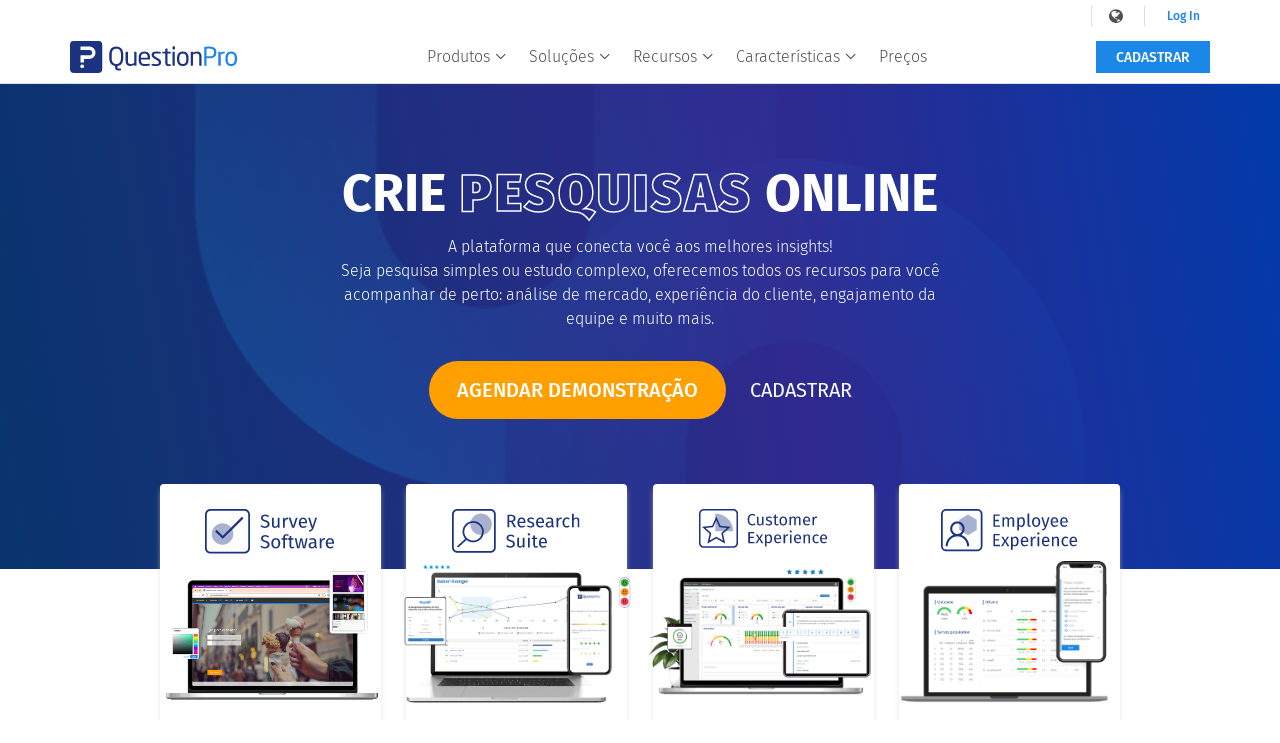

--- FILE ---
content_type: text/html
request_url: https://static.questionpro.com/pt-br/
body_size: 26953
content:
<!-- Homepage Brazil V1.0 Clean -->














    
 

 


	
	





	





 <!-- header final -->
<!DOCTYPE html>
<!--[if IE 8]>
<html class="no-js lt-ie9" lang="en" > <![endif]-->
<!--[if gt IE 8]><!-->
<html class="no-js" lang="pt-br">
<!--<![endif]-->


<head>

  <style>

.nup {
    width: 100%;
  max-width: 600px !important;
    color: #fff;
    text-align: center;
    font-size: 16px;
    font-weight: 300;
}
  </style>

  <meta charset="utf-8" />

  <!-- Anti-flicker snippet (recommended) -->
  <style>
    .async-hide {
      opacity: 0 !important
    }
  </style>
  <script>(function (a, s, y, n, c, h, i, d, e) {
      s.className += ' ' + y; h.start = 1 * new Date;
      h.end = i = function () { s.className = s.className.replace(RegExp(' ?' + y), '') };
      (a[n] = a[n] || []).hide = h; setTimeout(function () { i(); h.end = null }, c); h.timeout = c;
    })(window, document.documentElement, 'async-hide', 'dataLayer', 4000,
      { 'GTM-PG6VPZ5': true });</script>

  <script src="https://www.googleoptimize.com/optimize.js?id=GTM-PG6VPZ5"></script>

          <script>(function(w,d,s,l,i){w[l]=w[l]||[];w[l].push({'gtm.start':
                    new Date().getTime(),event:'gtm.js'});var f=d.getElementsByTagName(s)[0],
                j=d.createElement(s),dl=l!='dataLayer'?'&l='+l:'';j.async=true;j.src=
                'https://www.googletagmanager.com/gtm.js?id='+i+dl;f.parentNode.insertBefore(j,f);
        })(window,document,'script','dataLayer','GTM-MNR7P3');</script>
    
  <meta http-equiv="X-UA-Compatible" content="IE=edge" />
  <meta name="viewport" content="width=device-width, initial-scale=1" />

  <!-- Microsoft Bing | Webmaster Tools -->
  <!-- <meta name="msvalidate.01" content="E31F52FCEE90554BED286AE801EB528E" /> -->

  <!-- Webmaster Yandex -->
  <!-- <meta name="yandex-verification" content="d0fa10e88ce107b5" /> -->

  <!-- Facebook Domain Verification -->
  <!-- <meta name= "facebook-domain-verification" content= "l7wui2as4x7cib079rifqkym67p7tf" /> -->
  <meta charset="UTF-8">
  <meta name="viewport" content="width=device-width, initial-scale=1.0">
  <title>Crie pesquisas online facilmente | QuestionPro®</title>
  <meta name="description" content="Pesquisas online para todo tipo de indústrias. Teste grátis e conheça todos os benefícios. Contamos com suporte em Português!" />
  <meta name="keywords" content="pesquisa online, software para pesquisas online" />
       
  <link href="https://www.google-analytics.com" rel="dns-prefetch"/>
  <link href="https://www.googletagmanager.com/" rel="dns-prefetch"/>
  <link href="https://www.googleoptimize.com/" rel="dns-prefetch"/>
  <link href="https://cookie-cdn.cookiepro.com/" rel="dns-prefetch"/>
  <link href="https://js.hsleadflows.net/" rel="dns-prefetch"/>
  <link href="https://www.gstatic.com/" rel="dns-prefetch"/>
  <link href="https://cdn.livechatinc.com/" rel="dns-prefetch"/>
  <link href="https://d.adroll.com/" rel="dns-prefetch"/>
  
  <link rel="canonical" href="https://www.questionpro.com/">
  <meta name="google-site-verification" content="AXjat9icTyn80kbauyDBR4N2gckGc6x0RpWMzA6pOUE"/>
  <meta name="google" content="nositelinkssearchbox" />
  <meta property="og:image" content="https://questionpro.com/images/qphome/questionpro-thumbnail.png"/>
  <link rel="shortcut icon" href="/images/qphome/favicon.ico">

  <link rel="preload" href="/mark-assets/css/qphome/qp-home-page-v16-17.min.css?version=1.19" crossorigin as="style">


  <link href="/mark-assets/css/qphome/qp-home-page-v16-17.min.css?version=1.19" rel="stylesheet" crossorigin media="all"/>
  
<link rel="stylesheet" href="/mark-assets/css/outsidepages/marketing-tag-case-study-switcher.min.css">

      <script async src="/mark-assets/js/signUpReferrer.js?version=42.5"></script>
  <script type = "application/ld+json"> {
  "@context": "http://schema.org",
  "@type": "WebSite",
  "url": "https://www.questionpro.com/",
      "potentialAction": {
          "@type": "SearchAction",
          "target": "https://www.questionpro.com/a/search.do?q={search_term_string}",
          "query-input": "required name=search_term_string"
      }
  } 
  </script>
</head>

<style>
.primary-button-new {

    background-color: #FF9F00 !important;
    color: #FFF;

    
  }

  form.userlite.feedback-form-custom .form-input-wrapper .form-action-panel {
    text-align: center !important;
  }

  .modal-body{
    border-radius: 20px !important;
  }
</style>

<!DOCTYPE html>
<html class="no-js" lang="pt-br">
<head>
    <meta charset="utf-8" />
    <meta http-equiv="X-UA-Compatible" content="IE=edge" />
    <meta name="viewport" content="width=device-width, initial-scale=1" />

<style>

  #navbarDropdownMenuLink4 .dropdown-menu {
      min-height: 0px !important;
  
      background: #f9f9f9;
  }
  .header-wrapper .navbar-nav>.nav-item.mega-menu .dropdown-menu .dropdown-wrapper {
  
          min-height: 0px !important;
  
      }
  
  
      @media (max-width: 750px) {
  
        #navbarDropdownMenuLink4 .dropdown-menu {
      min-height: 0px !important;
      background: #f9f9f9;
  
  }
  
  
      }
  
  </style>

    <style>
    @media only screen and (max-width: 900px) {
        .navbar-nav {
            margin-left: 0px !important;
        }

        .header-wrapper .navbar-nav>.nav-item>.nav-link.dropdown-toggle:after {
            display: none !important;
        }
    }

    .header-wrapper .navbar-nav>.nav-item>.nav-link.dropdown-toggle:after {
        border-left: none !important;
        border-right: none !important;
    }

    .header-wrapper .navbar-nav>.nav-item>.nav-link.dropdown-toggle:before {
        width: 100% !important;
    }

    .header-wrapper a:hover {
        text-decoration: none !important;
    }

    .lang-menu .dropdown-item {
white-space: nowrap !important; /* Evita que el texto se divida en varias líneas */

}


    @media only screen and (min-width: 1024px) {
        .header-wrapper .navbar-nav>.nav-item:last-child:after {
            height: 25px;
            background: #ffff;
        }
        
    }
</style>

      <script>
        function validateAndRedirectLang(lang) {
            const origin = window.location.origin;
            const pathname = window.location.pathname;
            const query = window.location.search;
            const hash = window.location.hash;
        
            const parts = pathname.split('/').filter(Boolean);
            const langPattern = /^[a-z]{2}(?:-[a-z]{2})?$/;
        
            // Si el idioma es 'en'
            if (lang === 'en') {
                if (parts.length > 0 && langPattern.test(parts[0])) {
                    parts.shift(); // quitar el idioma actual
                }
        
                let cleanPath = '/' + parts.join('/');
        
                // Si no queda ruta después de quitar el lang (solo /es/ o /en/ con ? o #)
                if (cleanPath === '/') {
                    window.location.href = `${origin}/us/${query}${hash}`;
                    return;
                }
        
                const noLangUrl = origin + cleanPath + query + hash;
                const fallbackUrl = origin + '/us/';
        
                fetch(noLangUrl)
                    .then(response => response.text().then(body => {
                        const contentIsEmpty = body.trim() === '';
                        if (response.ok && !contentIsEmpty) {
                            window.location.href = noLangUrl;
                        } else {
                            window.location.href = fallbackUrl;
                        }
                    }))
                    .catch(() => {
                        window.location.href = fallbackUrl;
                    });
        
                return;
            }
        
            // Para otros idiomas
            if (parts.length > 0 && langPattern.test(parts[0])) {
                parts[0] = lang;
            } else {
                parts.unshift(lang);
            }
        
            const newPath = '/' + parts.join('/');
            const newUrl = origin + newPath + query + hash;
            const fallbackUrl = `${origin}/${lang}/`;
        
            fetch(newUrl)
                .then(response => response.text().then(body => {
                    const contentIsEmpty = body.trim() === '';
                    if (response.ok && !contentIsEmpty) {
                        window.location.href = newUrl;
                    } else {
                        window.location.href = fallbackUrl;
                    }
                }))
                .catch(() => {
                    window.location.href = fallbackUrl;
                });
        }
        </script>

</head>

<body>


<div class="header-wrapper">
	<div class="content-wrapper">
		<div class="mobile-nav-btn">
			<div class="top bar"></div>
			<div class="middle bar"></div>
			<div class="bottom bar"></div>
		</div>
		
		    		<a class="qp-logo" href="/pt-br/">
    			<img loading="lazy" src="https://cdn.questionpro.com/userimages/site_media/questionpro-logo-nw.svg" alt="questionpro-logo-nw" width="167" height="32"/>
    		</a>
				
		<ul class="navbar-nav">
			<li class="nav-item mega-menu dropdown">
        <a class="nav-link dropdown-toggle" href="javascript:void(0);" id="navbarDropdownMenuLink1" role="button" data-toggle="dropdown" aria-haspopup="true" aria-expanded="false" aria-label="navigation-link">
          Produtos
          <i class="qp-icomoon-icons e070"></i>
        </a>
        <div class="dropdown-menu" aria-labelledby="navbarDropdownMenuLink1">
					<div class="dropdown-wrapper">
						<a class="dropdown-item" href="https://www.questionpro.com/pt-br/tour/">
                            <img loading="lazy" src="https://cdn.questionpro.com/userimages/site_media/surveys-icono-br.svg" alt="surveys-cube-80px" width="40" height="40" style="height: auto;"/>
							<span class="menu-heading">Software para pesquisa</span>
							<span class="menu-subheading">Crie, distribua e analise dados de pesquisas online e offline</span>
						</a>
						
						<a class="dropdown-item" href="https://www.questionpro.com/pt-br/research-suite/">
                          <img loading="lazy" src="https://cdn.questionpro.com/userimages/site_media/research-icono-br.svg" alt="research-cube-80px" width="40" height="40" style="height: auto;"/>
            							<span class="menu-heading">Research Suite</span>
                          <span class="menu-subheading">Suite completa e avançada de investigação de mercado</span>
						</a>
						
						<a class="dropdown-item" href="https://www.questionpro.com/pt-br/cx/">
              <img loading="lazy" src="https://cdn.questionpro.com/userimages/site_media/customer-icono-br.svg" alt="cx-cube-80px" width="40" height="40" style="height: auto;"/>
							<span class="menu-heading">Customer Experience</span>
              <span class="menu-subheading">Gestão da experiência do cliente, closed loop e NPS</span>
						</a>
            
            <a class="dropdown-item" href="https://www.questionpro.com/pt-br/workforce/">
              <img loading="lazy" src="https://cdn.questionpro.com/userimages/site_media/employee-icono-br.svg" alt="wf-cube-80px" width="40" height="40" style="height: auto;"/>
							<span class="menu-heading">Employee Experience</span>
              <span class="menu-subheading">Gestão da experiência do colaborador e avaliação 360</span>
						</a>
					</div>
        </div>
      </li>
      
      <li class="nav-item mega-menu dropdown block-list">
        <a class="nav-link dropdown-toggle" href="#" id="navbarDropdownMenuLink2" role="button" data-toggle="dropdown" aria-haspopup="true" aria-expanded="false">
          Soluções
          <i class="qp-icomoon-icons e070"></i>
        </a>
        <div class="dropdown-menu" aria-labelledby="navbarDropdownMenuLink2">
          <div class="dropdown-menu-wrap">
              <div class="dropdown-data-wrapper">
                <div class="dropdown-wrapper">
                  <span class="block-list-title">Soluções</span>
                  <a class="dropdown-item no-icon" href="https://www.questionpro.com/pt-br/audience/">
                      <span class="menu-heading">Painel de respondentes</span>
                  </a>
                  <a class="dropdown-item no-icon" href="https://www.questionpro.com/pt-br/communities/">
                      <span class="menu-heading">Comunidade online</span>
                  </a>
                  <a class="dropdown-item no-icon" href="https://www.questionpro.com/pt-br/mobile/">
                    <span class="menu-heading">App de pesquisa offline</span>
                  </a>
                  
                  <a class="dropdown-item no-icon" href="https://www.questionpro.com/pt-br/livepolls/">
                    <span class="menu-heading">Quizzes e enquetes</span>
                  </a>
                  <a class="dropdown-item no-icon" href="https://www.questionpro.com/pt-br/bi/">
                    <span class="menu-heading">QuestionPro BI</span>
                  </a>

              
                </div>
                
                <div class="dropdown-wrapper">
                    <span class="block-list-title nt"></span>
                    <a class="dropdown-item no-icon" href="https://www.questionpro.com/pt-br/pricing/pricing-academic.html">
                        <span class="menu-heading">Licença acadêmica</span>
                    </a>
                    <a class="dropdown-item no-icon" href="https://www.questionpro.com/pt-br/pesquisa-CATI.html">
                      <span class="menu-heading">Pesquisa CATI</span>
                    </a>
                    <a class="dropdown-item no-icon" href="https://www.questionpro.com/pt-br/cx/customer-journey-mapping-software/">
                      <span class="menu-heading">Journey Mapping</span>
                    </a>
                    <a class="dropdown-item no-icon" href="https://www.questionpro.com/pt-br/biblioteca-de-pesquisa/">
                      <span class="menu-heading">InsightsHub</span>
                    </a>    
                    <a class="dropdown-item no-icon" href="https://www.questionpro.com/pt-br/cx/software-de-gestao-de-reputacao-online/">
                      <span class="menu-heading">CX Reputation</span>
                    </a>
                </div>
            </div>
            
            <div class="dropdown-data-wrapper">
                <div class="dropdown-wrapper">
                  <span class="block-list-title">Ferramentas</span>
                  <a class="dropdown-item no-icon" href="https://www.questionpro.com/pt-br/NPS.html">
                      <span class="menu-heading">Net Promoter Score</span>
                  </a>
                  
                  <a class="dropdown-item no-icon" href="https://www.questionpro.com/pt-br/analise-conjoint/">
                    <span class="menu-heading">Análise Conjoint</span>
                  </a>
                  
                  <a class="dropdown-item no-icon" href="https://www.questionpro.com/blog/pt-br/maxdiff/">
                    <span class="menu-heading">MaxDiff</span>
                  </a>
                  <a class="dropdown-item no-icon" href="https://www.questionpro.com/pt-br/cx/closed-loop.html">
                      <span class="menu-heading">Closed-loop</span>
                  </a>
                  <a class="dropdown-item no-icon" href="https://www.questionpro.com/pt-br/askwhy/">
                    <span class="menu-heading">AskWhy</span>
                </a>
                  
                </div>
                
                <div class="dropdown-wrapper">
                  <span class="block-list-title nt"></span>
                  
                  <a class="dropdown-item no-icon" href="https://www.questionpro.com/pt-br/mobile-diaries.html">
                    <span class="menu-heading">Calculadora de amostra</span>
                  </a>
                  
                  <a class="dropdown-item no-icon" href="https://www.questionpro.com/pt-br/features/qxbot.html">
                    <span class="menu-heading">QuestionPro IA</span>
                  </a>
                  
                 
                  
                </div>
            </div>
          </div>
        </div>
      </li>


			
			<li class="nav-item mega-menu dropdown sub-tabs">
        <a class="nav-link dropdown-toggle" href="#" id="navbarDropdownMenuLink3" role="button" data-toggle="dropdown" aria-haspopup="true" aria-expanded="false" aria-label="navigation-link">
          Recursos
          <i class="qp-icomoon-icons e070"></i>
        </a>
        <div class="dropdown-menu" aria-labelledby="navbarDropdownMenuLink3">
			<div class="dropdown-wrapper">
				<a class="dropdown-item no-icon" href="https://www.questionpro.com/blog/pt-br/">
					<span class="menu-heading">Blog</span>
				</a>
				 
				<a class="dropdown-item no-icon" href="https://www.questionpro.com/pt-br/survey-templates/">
					<span class="menu-heading">Modelos de pesquisas</span>
				</a>
				
				        <a class="dropdown-item no-icon" href="https://www.questionpro.com/pt-br/ebook/">
					<span class="menu-heading">Ebooks</span>
				</a>

        <a class="dropdown-item no-icon" href="https://www.questionpro.com/pt-br/webinar-de-pesquisa/">
					<span class="menu-heading">Webinar de pesquisa</span>
				</a>
    
                <a class="dropdown-item no-icon" href="https://www.questionpro.com/pt-br/clientes/">
					<span class="menu-heading">Cases de sucesso</span>
                </a>
				
				<a class="dropdown-item no-icon" href="https://www.questionpro.com/pt-br/help/">
					<span class="menu-heading">Central de ajuda</span>
				</a>
				    <a class="dropdown-item no-icon" href="https://www.questionpro.com/pt-br/research/">
					<span class="menu-heading">Nossas pesquisas</span>
				</a>
				
			</div>
        </div>
      </li>
      
      <li class="nav-item mega-menu dropdown sub-tabs" id="navbarDropdownMenuLink4">
        <a class="nav-link dropdown-toggle" href="#"  role="button" data-toggle="dropdown" aria-haspopup="true" aria-expanded="false" aria-label="navigation-link">
            Características
            <i class="qp-icomoon-icons e070"></i>
        </a>
        <div class="dropdown-menu" aria-labelledby="navbarDropdownMenuLink4">
            <div class="dropdown-wrapper">
                <a class="dropdown-item no-icon" href="https://www.questionpro.com/pt-br/features/">
                    <span class="menu-heading">Nossas licenças</span>
                </a>
                <a class="dropdown-item no-icon" href="https://www.questionpro.com/pt-br/diferenciais-da-questionpro/">
                    <span class="menu-heading">Diferenciais</span>
                </a>
                <a class="dropdown-item no-icon" href="https://www.questionpro.com/pt-br/security/">
                  <span class="menu-heading">Segurança de dados</span>
                </a>
            </div>
        </div>
    </li>

	   <li class="nav-item mega-menu is-link">
        <a class="nav-link" href="https://www.questionpro.com/pt-br/pricing/">Preços</a>
      </li>

		</ul>
		
 
            <div class="navbar-nav lang-nav">
            <div class="nav-item mega-menu lang-menu dropdown">
                <a class="nav-link dropdown-toggle" href="#" id="navbarDropdownMenuLink4" data-toggle="dropdown"
                    aria-haspopup="true" aria-expanded="false" aria-label="navigation-link">
                    <span>Idioma</span>
                    <i class="qp-icomoon-icons e070"></i>
                    <i class="fa fa-globe lang-icon" aria-hidden="true"></i>
                </a>
                <div class="dropdown-menu" aria-labelledby="navbarDropdownMenuLink4">
                    <a class="dropdown-item" href="javascript:void(0);" onclick="javascript:validateAndRedirectLang('en')"><span class="icl-en"></span> English</a>
                    <a class="dropdown-item" href="javascript:void(0);" onclick="javascript:validateAndRedirectLang('ar')"><span class="icl-ar"></span> العربية</a>
                    <a class="dropdown-item" href="javascript:void(0);" onclick="javascript:validateAndRedirectLang('de')"><span class="icl-de"></span> Deutsch</a>
                    <a class="dropdown-item" href="javascript:void(0);" onclick="javascript:validateAndRedirectLang('es')"><span class="icl-es"></span> Español (Latam)</a>
                    <a class="dropdown-item" href="javascript:void(0);" onclick="javascript:validateAndRedirectLang('es-ES')"><span class="icl-es-ib"></span> Español (España)</a>
                    <a class="dropdown-item" href="javascript:void(0);" onclick="javascript:validateAndRedirectLang('fr')"><span class="icl-fr"></span> Français</a>
                    <a class="dropdown-item" href="javascript:void(0);" onclick="javascript:validateAndRedirectLang('il')"><span class="icl-isr"></span> עברית (Hebrew IL)</a>
                    <a class="dropdown-item" href="javascript:void(0);" onclick="javascript:validateAndRedirectLang('it')"><span class="icl-it"></span> Italiano</a>
                    <a class="dropdown-item" href="javascript:void(0);" onclick="javascript:validateAndRedirectLang('ja')"><span class="icl-ja"></span> 日本語</a>
                    <a class="dropdown-item" href="javascript:void(0);" onclick="javascript:validateAndRedirectLang('nl')"><span class="icl-nl"></span> Nederlands</a>
                    <a class="dropdown-item" href="javascript:void(0);" onclick="javascript:validateAndRedirectLang('pt')"><span class="icl-pt"></span> Português (Portugal)</a>
                    <a class="dropdown-item" href="javascript:void(0);" onclick="javascript:validateAndRedirectLang('sv')"><span class="icl-sv"></span> Svenska</a>
                    <a class="dropdown-item" href="javascript:void(0);" onclick="javascript:validateAndRedirectLang('tr')"><span class="icl-tr"></span> Türkçe</a>                    
                </div>
            </div>

      <a class="login-link is-mobile" href="https://www.questionpro.com/a/showLogin.do?lan=pt_BR">Log In</a>
      <a class="login-link" href="https://www.questionpro.com/a/showLogin.do?lan=pt_BR">Log In</a>
        </div>
    
    
        <a class="free-ac-btn" href="https://qpbr.questionpro.com/a/TakeSurvey?tt=eX86F9bFHggECHrPeIW9eQ%3D%3D">Cadastrar</a>
	</div>
</div>
  


<link rel="preload" href="https://maxcdn.bootstrapcdn.com/bootstrap/3.4.1/css/bootstrap.min.css" as="style" crossorigin onload="this.onload=null;this.rel='stylesheet'">


<link rel="preload" href="https://code.jquery.com/jquery-3.5.1.min.js" as="script">
<link rel="preload" href="/mark-assets/js/signUpReferrer.js?version=42.5" as="script">
<link href="https://maxcdn.bootstrapcdn.com/bootstrap/3.4.1/css/bootstrap.min.css" crossorigin rel="stylesheet" media="all" onload="this.onload=null;this.rel='stylesheet'"/>


<script src="https://code.jquery.com/jquery-3.5.1.min.js"></script>

<link rel="preload" href="https://maxcdn.bootstrapcdn.com/bootstrap/3.4.1/js/bootstrap.min.js" as="script">
<link rel="preload" href="https://unpkg.com/aos@2.3.1/dist/aos.js" as="script">
<link rel="preload" href="/mark-assets/js/qphome/qp_outside_concat_v16_17.min.js?version=0.1" as="script">





</body>
</html>

<body>



  <!-- Hero -->
  <!-- Hero -->
          <div class="userlite-modal modal fade" id="HomeA" tabindex="-1" role="dialog" style="display: none;">
            <div class="modal-dialog" role="document">
                <div class="modal-content" role="document">
                    <div class="modal-body">
                        <div class="modal-header">
                            <button type="button" class="close" data-dismiss="modal" aria-label="Close">
                                <i class="material-icons">close</i>
                            </button>
                        </div>
                        <div class="contact-us-form-wrapper contact-box">
                            <div class="userlite-form-wrapper">
                                <form name="UserLiteForm" class="userlite enable-captcha feedback-form-custom userlite-form"
                                      method="POST" action="/a/userLiteSignup.do" onsubmit="return false;">

                                            <input type="hidden" name="lan" value="pt-br">
        <input type="hidden" name="formType" value="">
        <input type="hidden" name="userLiteSource" value="122">
        <input type="hidden" name="successMessage" class="success-message" value="Obrigado por seu interesse, logo entraremos em contato!">
        <input type="hidden" name="product" value="questionpro">
        <input type="hidden" id="referrerPage" name="referrerPage" value="" class="userlite-referrer-input">
        <input type="hidden" id="productCat" name="productCat" value="questionpro" class="userlite-referrer-input">
    
                                    <div class="form-header">
                                        Solicitar uma demonstração QuestionPro
                                        <span>
                            Agora, por favor, preencha este formulário. Em breve, nossa equipe entrará em contato.
                    </span>
                                        </div>
                                    <div class="form-input-wrapper">
                                        <div class="form-fields two">
                                            <div class="inner-wrapper first-name">
                                                <div class="custom-form-text">
                                                    <input type="text" name="firstname" value="" class="form-text fname"
                                                           maxlength="35" accesskey="f">
                                                    <span class="line-flow"></span>
                                                            <label class="control-label">
                            Primeiro nome
                    </label>
                                                    </div>
                                                <span class="error" style="display:none;"></span>
                                            </div>
                                            <div class="inner-wrapper last-name">
                                                <div class="custom-form-text">
                                                    <input type="text" name="lastname" value="" class="form-text lname"
                                                           maxlength="35" accesskey="l">
                                                    <span class="line-flow"></span>
                                                            <label class="control-label">
                            Sobrenome
                    </label>
                                                    </div>
                                                <span class="error" style="display:none;"></span>
                                            </div>
                                        </div>
                                        <div class="form-fields">
                                            <div class="inner-wrapper email-address">
                                                <div class="custom-form-text">
                                                    <input type="text" name="emailAddress" value="" class="form-text email"
                                                           maxlength="65" accesskey="e">
                                                    <span class="line-flow"></span>
                                                            <label class="control-label">
                            Email
                    </label>
                                                    </div>
                                                <span class="error" style="display:none;"></span>
                                            </div>
                                        </div>
                                        <div class="form-fields">
                                            <div class="inner-wrapper phone">
                                                <div class="custom-form-text">
                                                    <input type="text" name="phone" value="" class="form-text number"
                                                           maxlength="15" accesskey="p">
                                                    <span class="line-flow"></span>
                                                            <label class="control-label">
                            Telefone
                    </label>
                                                    </div>
                                                <span class="error" style="display:none;"></span>
                                            </div>
                                        </div>
                                                                            <div class="form-fields">
                    <div class="inner-wrapper message">
                        <div class="custom-form-textarea">
                            <textarea name="message" class="form-textarea msg" maxlength="1000" accesskey="m"></textarea>
                            <span class="line-flow"></span>
                                    <label class="control-label">
            Mensagem
        </label>
                            </div>
                        <span class="error" style="display:none;"></span>
                    </div>
                </div>
                                                                        <div class="form-action-panel">
            <button class="btn primary-button-new userlite-btn" type="submit" name="submit" accesskey="s" disabled="true">
                                    Enviar
                                        <span class="qp-loader">
    <span></span>
    <span></span>
    <span></span>
    <span></span>
</span>
                </button>
        </div>
                                                    <div class="captcha-verified">
            <span class="error" style="display: none;"></span>
        </div>
                                        </div>
                                </form>
                            </div>
                                    <div class="demo-form-wrapper success-message-div" style="display:none">
            <p class="success-message-para"></p>
        </div>
                            </div>
                    </div>
                </div>
            </div>
        </div>
              <div class="userlite-modal modal fade" id="HomeB" tabindex="-1" role="dialog" style="display: none;">
            <div class="modal-dialog" role="document">
                <div class="modal-content" role="document">
                    <div class="modal-body">
                        <div class="modal-header">
                            <button type="button" class="close" data-dismiss="modal" aria-label="Close">
                                <i class="material-icons">close</i>
                            </button>
                        </div>
                        <div class="contact-us-form-wrapper contact-box">
                            <div class="userlite-form-wrapper">
                                <form name="UserLiteForm" class="userlite enable-captcha feedback-form-custom userlite-form"
                                      method="POST" action="/a/userLiteSignup.do" onsubmit="return false;">

                                            <input type="hidden" name="lan" value="pt-br">
        <input type="hidden" name="formType" value="">
        <input type="hidden" name="userLiteSource" value="122">
        <input type="hidden" name="successMessage" class="success-message" value="Por favor preencha o formulário a seguir, em breve o nosso time entrará em contato.">
        <input type="hidden" name="product" value="questionpro">
        <input type="hidden" id="referrerPage" name="referrerPage" value="" class="userlite-referrer-input">
        <input type="hidden" id="productCat" name="productCat" value="questionpro" class="userlite-referrer-input">
    
                                    <div class="form-header">
                                        Solicitar uma demonstração QuestionPro. Fale com um especialista.
                                        <span>
                            Agora, por favor, preencha este formulário. Em breve, nossa equipe entrará em contato.
                    </span>
                                        </div>
                                    <div class="form-input-wrapper">
                                        <div class="form-fields two">
                                            <div class="inner-wrapper first-name">
                                                <div class="custom-form-text">
                                                    <input type="text" name="firstname" value="" class="form-text fname"
                                                           maxlength="35" accesskey="f">
                                                    <span class="line-flow"></span>
                                                            <label class="control-label">
                            Primeiro nome
                    </label>
                                                    </div>
                                                <span class="error" style="display:none;"></span>
                                            </div>
                                            <div class="inner-wrapper last-name">
                                                <div class="custom-form-text">
                                                    <input type="text" name="lastname" value="" class="form-text lname"
                                                           maxlength="35" accesskey="l">
                                                    <span class="line-flow"></span>
                                                            <label class="control-label">
                            Sobrenome
                    </label>
                                                    </div>
                                                <span class="error" style="display:none;"></span>
                                            </div>
                                        </div>
                                        <div class="form-fields">
                                            <div class="inner-wrapper email-address">
                                                <div class="custom-form-text">
                                                    <input type="text" name="emailAddress" value="" class="form-text email"
                                                           maxlength="65" accesskey="e">
                                                    <span class="line-flow"></span>
                                                            <label class="control-label">
                            Email
                    </label>
                                                    </div>
                                                <span class="error" style="display:none;"></span>
                                            </div>
                                        </div>
                                        <div class="form-fields">
                                            <div class="inner-wrapper phone">
                                                <div class="custom-form-text">
                                                    <input type="text" name="phone" value="" class="form-text number"
                                                           maxlength="15" accesskey="p">
                                                    <span class="line-flow"></span>
                                                            <label class="control-label">
                            Telefone
                    </label>
                                                    </div>
                                                <span class="error" style="display:none;"></span>
                                            </div>
                                        </div>
                                                                            <div class="form-fields">
                    <div class="inner-wrapper message">
                        <div class="custom-form-textarea">
                            <textarea name="message" class="form-textarea msg" maxlength="1000" accesskey="m"></textarea>
                            <span class="line-flow"></span>
                                    <label class="control-label">
            Mensagem
        </label>
                            </div>
                        <span class="error" style="display:none;"></span>
                    </div>
                </div>
                                                                        <div class="form-action-panel">
            <button class="btn primary-button-new userlite-btn" type="submit" name="submit" accesskey="s" disabled="true">
                                    Enviar
                                        <span class="qp-loader">
    <span></span>
    <span></span>
    <span></span>
    <span></span>
</span>
                </button>
        </div>
                                                    <div class="captcha-verified">
            <span class="error" style="display: none;"></span>
        </div>
                                        </div>
                                </form>
                            </div>
                                    <div class="demo-form-wrapper success-message-div" style="display:none">
            <p class="success-message-para"></p>
        </div>
                            </div>
                    </div>
                </div>
            </div>
        </div>
    

  <div class="bg-may5 v4" style="align-items: center; text-align: center;">
    <div class="mayherocont">
     <div class="leftmaydiv v3">
       <h1 class="nuh1 nu2"><span class="whenu2">CRIE<span class="wheu3"> PESQUISAS</span> ONLINE</span></h1> 
       <p class="nup">A plataforma que conecta você aos melhores insights! <br>
        Seja pesquisa simples ou estudo complexo, oferecemos todos os recursos para você acompanhar de perto: análise de mercado, experiência do cliente, engajamento da equipe e muito mais.</p>
       <div class="div4btn new1" style="align-items: center !important; text-align: center !important; width: 100%;">
         <a class="signup-btn" data-toggle="modal" href="#HomeA">AGENDAR DEMONSTRAÇÃO</a>
         <a class="free-cta" href="https://qpbr.questionpro.com/a/TakeSurvey?tt=eX86F9bFHggECHrPeIW9eQ%3D%3D">CADASTRAR</a>
       </div>
     </div>
   </div>
 </div> 
 <style>
  .text-cta {
      font-size: 20px;
      padding: 17px 32px 15px 0;
      color:white!important;
  }
  .text-cta:hover {
      text-decoration: underline!important;
  }

  @media (max-width: 900px) {

iframe{

width: 100%;
height: 300px;

}
}
</style>

<!--NEW PRODUCT SHOWCASE AND HERO--><style>.header-wrapper{z-index:10040}.modal{z-index:10050}.div4btn.new1{margin-bottom:80px}.whenu2{font-weight:700}.wheu3{color:rgba(0,0,0,0);letter-spacing:3px;-webkit-text-stroke-width:1.5px;-webkit-text-stroke-color:#fff;text-transform:uppercase;font-weight:900}.whenu4{text-transform:uppercase;font-weight:900}.xday-main-logo{width:250px;margin-bottom:20px}.home-product-img{width:70%!important}.service-products-main{width:23%;height:auto;min-height:646px;background-color:#fff;border-radius:4px;flex-direction:column;justify-content:flex-start;align-items:center;padding:20px 0;text-decoration:none;transition:all .3s;display:flex;box-shadow:0 4px 6px -2px #ccc}.service-products-main:hover{background-color:#fff;transform:translate(0,-10px);box-shadow:0 0 16px -7px #1a87e6}.service-products-main.rs:hover{box-shadow:0 0 16px -7px}.service-products-main.cx:hover{box-shadow:0 0 16px -7px}.service-products-main.ss:hover{box-shadow:0 0 16px -7px}.service-products-main.wf:hover{box-shadow:0 0 16px -7px}.ac-step-wrapper{margin-top:0px!important}.maincontainer-f{margin-top:20px!important}.signup-btn{background:#ff9f00;-webkit-border-radius:30px;-moz-border-radius:30px;border-radius:30px;color:#fff;display:inline-block;font-size:20px;font-weight:500;line-height:1.5;margin-top:20px;margin-right:20px;text-decoration:none;transition:all .15s ease-in-out;-moz-transition:all .15s ease-in-out;-o-transition:all .15s ease-in-out;-webkit-transition:all .15s ease-in-out;padding:14px 28px}.signup-btn:hover{background:#ffba33;color:#fff}.signup-btn:active{background:#ffba33;color:#fff}.signup-btn:focus{color:#fff}.numaincontainer{width:75%;max-width:1100px;min-width:890px;justify-content:space-between;align-items:center;margin-top:-175px;padding-top:30px;padding-bottom:10px;display:flex;position:relative}.nuh1{color:#fff;font-size:52px;font-weight:500;margin-bottom:16px}.nuh1.nu2{text-align:center;text-transform:uppercase;font-weight:200;line-height:50px}.nup{width:100%;max-width:580px;color:#fff;text-align:center;font-size:16px;font-weight:300}.bg-may5{height:480px;min-height:450px;background-color:#173085;background-image:linear-gradient(rgba(0,0,0,.43),rgba(0,0,0,.43)),linear-gradient(81deg,rgba(0,106,255,.4),rgba(214,0,255,.6) 61%,rgba(99,0,230,.9) 77%,rgba(13,57,219,.9)),url(/userimages/site_media/bg-home-May21.jpg);flex-direction:column;justify-content:center;align-items:center;margin-top:-5px;padding-top:20px;padding-bottom:0;display:flex;position:relative}.bg-may5.v4 {background-image:linear-gradient(#0000004d, #0000004d), linear-gradient(81deg, #0076c066, #4a3ed3e6 61%, #0059ffe6), url("/userimages/site_media/bg-main-questionpro-nu-br.png");background-position: 0 0, 0 0, 50%;background-repeat: repeat, repeat, no-repeat;background-size: auto, auto, 75%;height: auto;min-height: 0;padding-top: 20px;padding-bottom: 20px;}.mayherocont{width:75%;height:100%;max-width:1000px;justify-content:center;align-items:flex-end;display:flex}.leftmaydiv{width:60%;height:450px;flex-direction:column;justify-content:flex-start;align-items:flex-start;padding-bottom:0;display:flex}.leftmaydiv.v3{width:100%;min-height:350px;align-items:center;padding-top:50px}.rightmaindiv{width:40%;height:450px;justify-content:flex-end;align-items:flex-end;padding-top:0;padding-bottom:0;display:flex}.rightimg-may{width:auto;height:98%;filter:brightness(122%);object-fit:fill;flex:0 auto;display:block}.logoproduct{margin-top:-40px!important;margin-bottom:-180px!important;padding-top:50px!important;padding-bottom:200px!important;margin-left:65px!important;margin-right:65px!important;}@media screen and (max-width:991px){.service-products-main{width:90%;height:auto}.numaincontainer{width:80%;min-width:0;grid-column-gap:16px;grid-row-gap:16px;flex-direction:column;grid-template-rows:auto auto;grid-template-columns:1fr 1fr;grid-auto-columns:1fr;display:grid}.nup{width:80%;text-align:center}.bg-may5{  background-image: linear-gradient(#07002c66, #07002c66), url('../images/Template---General-Presentation.pptx.png'), linear-gradient(81deg, #0076c066, #003bd1e6 61%, #0059ffe6);
background-position: 0 0, 50%, 0 0;
background-repeat: repeat, no-repeat, repeat;
background-size: auto, auto, auto;
height: auto;
min-height: 0;
padding-top: 20px;
padding-bottom: 20px;}.mayherocont{flex-direction:column}.leftmaydiv{width:100%;height:auto;align-items:center}.leftmaydiv.v3{padding-top:0}.rightmaindiv{width:100%;height:auto;justify-content:center;padding-top:10px}.rightimg-may{width:45%;height:auto}}@media screen and (max-width:767px){.service-products-main{width:100%}.bg-may5{min-height:550px}.numaincontainer{width:90%;margin-top:-155px}.nuh1{text-align:center}.nuh1.nu2{margin-top:-18px}.nup{width:100%}.leftmaydiv{padding-bottom:20px}.rightimg-may{width:70%}}@media screen and (max-width:479px){.signup-btn{margin-right:0}.service-products-main{padding-top:5px;padding-bottom:5px}.numaincontainer{width:92%;display:flex}.nuh1{font-size:38px;line-height:40px}.nup{font-size:14px;line-height:19px}.rightimg-may{width:100%}}</style><!--Needs to be on amber/github--><style>.containerblocks{padding:5px 0}.home-product-img.lazyload,.home-product-img.lazyloading{width:30px!important;min-width:auto}.ac-step-wrapper .ac-default.ac-dm.ht-700{height:700px!important}.ac-step-wrapper .ac-default .image-ac-wrapper img.nc-img{max-width:300px}.testimonial-section .content-wrapper{padding-top:40px!important}@media only screen and (min-width:768px){.ac-step-wrapper .ac-default.ac-dm.ht-700{height:580px!important}.ac-step-wrapper .ac-default .image-ac-wrapper img.nc-img{max-width:100%!important}}@media only screen and (min-width:992px){.home-product-img{min-width:173px}.h1-products{width:auto;padding:0 5px}}@media only screen and (min-width:1024px){.service-products{height:613px}}@media only screen and (min-width:1200px){.service-products{height:622px}.home-product-img{min-width:220px}.h1-products{width:173px;padding:0}}</style><style>.free-cta{font-size:20px;text-decoration:none;color:#fff;font-weight:400;line-height:1.5}.free-cta:hover{text-decoration:underline;color:#fff}@media screen and (max-width:479px){.div4btn{display:flex;flex-direction:column;align-items:center;justify-content:center}.free-cta{margin-top:15px}}</style><!--tooltip--><style>.tooltip{position:relative;display:inline-block;opacity:100}.tooltip .tooltiptext{visibility:hidden;width:120px;background-color:#1b87E6;color:#fff;text-align:center;border-radius:6px;padding:20px 10px;position:absolute;z-index:1;bottom:115%;left:50%;margin-left:-60px;opacity:0;transition:opacity 0.3s}.tooltip .tooltiptext::after{content:"";position:absolute;font-size:16px;top:100%;left:50%;margin-left:-5px}.tooltip:hover .tooltiptext{visibility:visible;opacity:1}</style><!--tooltip end-->


<!-- Core web vitals phone adjust-->
<style> .blocks-info-wrapper {display: block;}@media screen and (max-width: 767px) {.logoproduct {max-height: none !important;}.home-product-img {display: none;}.service-products-main {min-height: 0px !important;}}@media only screen and (max-width: 500px) {.blocks-info-wrapper {display: none;}}</style>

<!--Style for XDay banner-->  
<style> .bannerXD {padding: 18px;width: 100%;text-align: center;background:rgb(123,60,220);background: linear-gradient(245deg, rgba(123,60,220,1) 0%, rgba(25,141,151,1) 35%, rgba(139,85,173,1) 69%, rgba(41,0,101,1) 100%);}.txt-bannerXD {color: #FFF;font-size: 15px;margin: 0px !important;font-weight: 300;}.link-bannerXD {color: #FFF;font-weight: 600;}.link-bannerXD:hover{color: #FFF;text-decoration: underline;}</style>

<!--Style for XDay countdown-->
<style> .xday-hero {z-index: 0;background-color: #463cff;background-image: linear-gradient(#00000026, #00000026), linear-gradient(#e729eeb8 33%, #1d00be), url('/userimages/site_media/XDay2024-background-home.jpg');background-position: 0 0, 0 0, 50%;background-repeat: repeat, repeat, no-repeat;background-size: auto, auto, cover;background-attachment: scroll, scroll, fixed;flex-direction: column;justify-content: center;align-items: center;width: 100%;height: 520px;display: flex;position: relative;}.js-clock {justify-content: center;align-items: center;display: block;position: absolute;}.box {flex-direction: column;justify-content: center;align-items: center;width: auto;height: auto;margin-left: 0;margin-right: 0;padding: 0;font-size: 12px;line-height: 20px;display: flex;}.herocontainer {justify-content: center;align-items: center;width: 75%;min-width: 1100px;max-width: 1200px;height: 100%;display: flex;}.column-left-xday {flex-direction: column;justify-content: center;width: 40%;height: 100%;padding-bottom: 60px;display: flex;}.heading {color: #fff;margin-top: 10px;font-family: Fira Sans, sans-serif;font-size: 36px;font-weight: 600;line-height: 36px;}.heading-2 {color: #fff;width: 380px;margin-top: 10px;font-family: Fira Sans, sans-serif;font-size: 16px;font-weight: 300;line-height: 24px;}.image-3 {width: 250px;height: auto;margin-top: 10px;margin-bottom: 10px;}.combosingle {justify-content: flex-start;align-items: center;padding: 10px 15px 10px 0;display: flex;}.learnmoretext {color: #fff;font-family: Fira Sans, sans-serif;text-decoration: none;}.learnmoretext:hover {color: #fff;text-decoration: underline;}.buttoncombo-xday {justify-content: flex-start;align-items: center;padding: 15px 5px 15px 0;display: flex;}.clock-number-2 {color: #fff;letter-spacing: -20px;font-family: Fira Sans, sans-serif;font-size: 500px;font-weight: 600;line-height: 330px;display: block;position: static;inset: 11.5% 5% auto auto;}.column-right-xday-v2 {flex-direction: row;justify-content: flex-end;align-items: center;width: 60%;height: 100%;padding-bottom: 60px;display: flex;}.days2xday {z-index: 5;background-color: #0186ed;border-radius: 20px;padding: 25px;position: relative;}.days2xday-txt {color: #fff;font-family: Fira Sans, sans-serif;font-size: 28px;}.thinline {z-index: 5;background-color: #0086ee;width: 285px;height: 2px;padding: 0;position: relative;}.circle {z-index: 5;background-color: #e600ff;border-radius: 80px;width: 20px;height: 20px;margin-right: 5px;padding: 0;position: relative;}.circle2 {z-index: 5;background-color: #05e7f3;border-radius: 80px;width: 10px;height: 10px;margin-right: 5px;padding: 0;position: relative;}@media screen and (max-width: 991px) {.xday-hero {height: auto;}.herocontainer {flex-direction: column;width: 90%;min-width: 0;max-width: none;padding-top: 40px;padding-bottom: 40px;}.column-left-xday {width: 80%;height: auto;}.clock-number-2 {font-size: 600px;}.column-right-xday-v2 {justify-content: center;width: 90%;height: 450px;}}@media screen and (max-width: 767px) {.js-clock {width: 90%;position: static;}.clock-number-2 {width: 80%;font-size: 5rem;}.column-right-xday-v2 {flex-direction: column;display: none;}}@media screen and (max-width: 479px) {.js-clock {flex-wrap: wrap;}.box {margin-bottom: 10px;}.heading {font-size: 22px;line-height: 30px;}.heading-2 {font-size: 16px;line-height: 24px;}.clock-number-2 {font-size: 5rem;}}</style>

<style> .eventbrite-widget-modal-trigger-385808191687 {padding: 12px 25px;border-radius: 20px;border: 0px;background-color: #000;-webkit-transition: all 200ms ease;transition: all 200ms ease;font-family: 'Fira Sans', sans-serif;color: #fff!important;font-size: 14px;line-height: 20px;font-weight: 700;letter-spacing: 2px;text-transform: uppercase;}.eventbrite-widget-modal-trigger-385808191687:hover {background-color: #1b87e6;color: #fff;}.eventbrite-widget-modal-trigger-385808191687:active {background-color: #43464d;}</style>

</head>

   


  <!-- Containers -->
  <div class="ps3 wf-section">
    <!-- <h2 class="nuheaders">Our products</h2>
    <div class="blueblock"></div> -->
    <div class="numaincontainer">

      <!-- Survey Software -->
      <div class="service-products-main">
        <div class="containerblocks"><a href="https://www.questionpro.com/pt-br/tour/?sourceref=homebr"><img class="lazyload"
              src="https://cdn.questionpro.com/userimages/site_media/loader-80px.gif" data-src="https://cdn.questionpro.com/userimages/site_media/surveys-color-br.svg"
              alt="software de  pesquisas" class="lazyload logoproduct" width="130" height="40"
              style="height: auto;"></a><img class="lazyload" src="https://cdn.questionpro.com/userimages/site_media/loader-80px.gif"
            data-src="https://cdn.questionpro.com/userimages/site_media/surveys-home-2025-br.png" alt="software para pesquias online"
            class="lazyload home-product-img" width="230" height="206" style="height: auto;">
          <p class="h1-products"><strong>Software de pesquisas online para todos</strong></p>
          <a href="https://www.questionpro.com/pt-br/features/?sourceref=homebr" class="divlinkshome w-inline-block">
            <div class="text-homelinks">Todas as características</div>
            <div>→</div>
          </a>
          <a href="https://www.questionpro.com/pt-br/survey-software/survey-logic.html" class="divlinkshome w-inline-block">
            <div class="text-homelinks">Lógicas para pesquisas</div>
            <div>→</div>
          </a>
          <a href="/pt-br/integrations/?sourceref=homebr" class="divlinkshome w-inline-block">
            <div class="text-homelinks">Integrações</div>
            <div>→</div>
          </a>
          <div class="blockfinalcta">
            <a href="/pt-br/pricing/?sourceref=homebr" class="cta-products">PREÇOS</a>
            <a href="https://www.questionpro.com/pt-br/tour/?sourceref=homebr" class="link-survey-soft">CONHECER MAIS</a>
          </div>
        </div>
      </div>

      <!-- Research Suite -->
      <div class="service-products-main rs">
        <div class="containerblocks"><a href="/pt-br/research-edition-survey-software/?sourceref=homebr"><img class="lazyload"
              src="https://cdn.questionpro.com/userimages/site_media/loader-80px.gif" data-src="https://cdn.questionpro.com/userimages/site_media/research-color-br.svg"
              alt="research suite QuestionPro" class="lazyload logoproduct" width="129" height="40" style="height: auto;"></a><img class="lazyload"
            src="https://cdn.questionpro.com/userimages/site_media/loader-80px.gif" data-src="https://cdn.questionpro.com/userimages/site_media/Research-home-2025-br.png"
            alt="plataforma de pesquisa para obtener insights" class="lazyload home-product-img" width="230" height="206"
            style="height: auto;">
          <p class="h1-products"><strong>Software de pesquisa de mercado</strong></p>
          <a href="/pt-br/audience/?sourceref=homebr" class="divlinkshome w-inline-block">
            <div class="text-homelinks">Painel online</div>
            <div>→</div>
          </a>
          <a href="/pt-br/communities/?sourceref=homebr" class="divlinkshome w-inline-block">
            <div class="text-homelinks">Comunidades</div>
            <div>→</div>
          </a>
          <a href="/pt-br/mobile/?sourceref=homebr" class="divlinkshome w-inline-block">
            <div class="text-homelinks">App Pesquisas Offline</div>
            <div>→</div>
          </a>
          <a href="/pt-br/research-suite/?sourceref=homebr" class="cta-two-products w-inline-block">
            <div class="p-learn" style="padding-left: 22px;">Conhecer mais</div>
          </a>
        </div>
      </div>

      <!-- Customer Experience -->
      <div class="service-products-main cx">
        <div class="containerblocks"><a href="/pt-br/cx/?sourceref=homebr"><img class="lazyload" src="https://cdn.questionpro.com/userimages/site_media/loader-80px.gif"
              data-src="https://cdn.questionpro.com/userimages/site_media/customer-color-br.svg" alt="customer experience" class="lazyload logoproduct" width="129" height="40"
              style="height: auto;"></a><img class="lazyload" src="https://cdn.questionpro.com/userimages/site_media/loader-80px.gif"
            data-src="https://cdn.questionpro.com/userimages/site_media/cx-home-2025-br.png" alt="software de customer experience"
            class="lazyload home-product-img" width="230" height="206" style="height: auto;">
          <p class="h1-products"><strong>Software de gestão da experiência do cliente<br></strong></p>
          <a href="/blog/pt-br/sistema-closed-loop/?sourceref=homebr" class="divlinkshome w-inline-block">
            <div class="text-homelinks">CX closed loop</div>
            <div>→</div>
          </a>
          <a href="/blog/pt-br/analise-de-sentimentos-do-cliente/?sourceref=homebr" class="divlinkshome w-inline-block">
            <div class="text-homelinks">Análise de sentimento</div>
            <div>→</div>
          </a>
          <a href="/pt-br/NPS.html?sourceref=homebr" class="divlinkshome w-inline-block">
            <div class="text-homelinks">NPS & AskWhy</div>
            <div>→</div>
          </a>
          <a href="/pt-br/cx/?sourceref=homebr" class="cta-two-products w-inline-block">
            <div class="p-learn" style="padding-left: 22px;">Conhecer mais</div>
          </a>
        </div>
      </div>

      <!-- Employee Experience -->
      <div class="service-products-main wf">
        <div class="containerblocks"><a href="/pt-br/workforce/?sourceref=homebr"><img class="lazyload"
              src="https://cdn.questionpro.com/userimages/site_media/loader-80px.gif" data-src="https://cdn.questionpro.com/userimages/site_media/employee-color-br.svg" alt="workforce QuestionPro"
              class="lazyload logoproduct" width="137" height="40" style="height: auto;"></a><img class="lazyload"
            src="https://cdn.questionpro.com/userimages/site_media/loader-80px.gif" data-src="https://cdn.questionpro.com/userimages/site_media/workforce-home-2025-br.png"
            alt="software de satisfacción del empleado" class="lazyload home-product-img" width="230" height="206"
            style="height: auto;">
          <p class="h1-products"><strong class="bold-text">Software de gestão da experiência dos colaboradores</strong></p>
          <a href="/blog/pt-br/qual-e-a-importancia-da-capacitacao-de-funcionarios/?sourceref=homebr"
            class="divlinkshome w-inline-block">
            <div class="text-homelinks">Customer employee</div>
            <div>→</div>
          </a>
          <a href="/blog/pt-br/avaliacao-360/?sourceref=homebr" class="divlinkshome w-inline-block">
            <div class="text-homelinks">Avaliação 360º</div>
            <div>→</div>
          </a>
          <a href="/blog/pt-br/enps-employee-net-promoter-score/?sourceref=homebr" class="divlinkshome w-inline-block">
            <div class="text-homelinks">eNPS</div>
            <div>→</div>
          </a>
          <a href="/pt-br/workforce/?sourceref=homebr" class="cta-two-products w-inline-block">
            <div class="p-learn" style="padding-left: 22px;">Conhecer mais</div>
          </a>
        </div>
      </div>
    </div>
  </div>

  <!-- Logo -->
  <div id="product-section" class="qp-client-scroller">
    <div class="content-wrapper">
      <ul class="qp-client-list" style="min-height: 108px;">
        <li><img class="lazyload" class="lazyload" src="https://cdn.questionpro.com/userimages/site_media/loader-80px.gif"
            data-src="https://cdn.questionpro.com/userimages/site_media/google-logo.svg" alt="google-logo" width="96" height="32" /></li>
        <li><img class="lazyload" class="lazyload" src="https://cdn.questionpro.com/userimages/site_media/loader-80px.gif"
            data-src="https://cdn.questionpro.com/userimages/site_media/microsoft-logo-svg.svg" alt="microsoft-logo-svg" width="128" height="28" />
        </li>
        <li><img class="lazyload" class="lazyload" src="https://cdn.questionpro.com/userimages/site_media/loader-80px.gif"
            data-src="https://cdn.questionpro.com/userimages/site_media/amazon-logo.svg" alt="amazon-logo" width="91" height="28" /></li>
        <li><img class="lazyload" class="lazyload" src="https://cdn.questionpro.com/userimages/site_media/loader-80px.gif"
            data-src="https://cdn.questionpro.com/userimages/site_media/disney-logo-nw.svg" alt="disney-logo-nw" width="98" height="40" /></li>
        <li><img class="lazyload" class="lazyload" src="https://cdn.questionpro.com/userimages/site_media/loader-80px.gif"
            data-src="https://cdn.questionpro.com/userimages/site_media/epic-logo-nw.svg" alt="epic-logo-nw" width="52" height="60" /></li>
        <li><img class="lazyload" class="lazyload" src="https://cdn.questionpro.com/userimages/site_media/loader-80px.gif"
            data-src="https://cdn.questionpro.com/userimages/site_media/procterandgamble-logo-nw.svg" alt="procterandgamble-logo-nw" width="60"
            height="60" /></li>
        <li><img class="lazyload" class="lazyload" src="https://cdn.questionpro.com/userimages/site_media/loader-80px.gif"
            data-src="https://cdn.questionpro.com/userimages/site_media/nubank.png" alt="nubank-logo-nw" width="60" height="40" />
        </li>
      </ul>
    </div>
  </div>

 
  <!-- ¿Por qué QuestionPro? -->
  <div class="ac-step-wrapper">
    <div class="whyus wf-section">
      <div class="maincontainer-f">
        <h3 class="nuheaders" data-aos="fade-up"><b>Uma plataforma global com atuação local!</b></h3>
        <div class="blueblock" data-aos="fade-up"></div>
        <div class="introseattle" data-aos="fade-up">
          <div class="columnsnumbers">
            <div class="numbercol">
              <div class="singlenumbers">
                <div class="numbers">+ 5.3M</div>
                <div class="digittxt">usuários confiam na QuestionPro</div>
              </div>
              <div class="singlenumbers">
                <div class="numbers">+ 10B</div>
                <div class="digittxt">Perguntas respondidas</div>
              </div>
              <div class="_2005"><img class="lazyload" class="lazyload seattleicon" src="https://cdn.questionpro.com/userimages/site_media/loader-80px.gif"
                  data-src="https://cdn.questionpro.com/userimages/site_media/space-needle2.png" alt="best survey software" width="100" height="100"
                  style="height: auto;">
                <div class="numberstxt">Fundada em 2005 em Seattle, WA.</div>
              </div>
              <div class="singlenumbers">
                <div class="numbers">12</div>
                <div class="digittxt">Escritórios ao redor do mundo</div>
              </div>
              <div class="singlenumbers">
                <div class="numbers">+ 300</div>
                <div class="digittxt">colaboradores</div>
              </div>
            </div>
          </div>
        </div>
      </div>
    </div>

    <!-- Survey Software -->
<div class="ac-default ac-dm" style="margin-top: -50px !important;">
  <div class="content-wrapper reverse">
    <div class="image-ac-wrapper" data-aos="fade-right" style="margin-top: -25px !important;">
      <iframe width="560" height="315" src="https://www.youtube.com/embed/fd-vPzCV-rE" frameborder="0" allow="accelerometer; autoplay; clipboard-write; encrypted-media; gyroscope; picture-in-picture; web-share" allowfullscreen style="border-radius: 5px;"></iframe>
    </div>
    <div class="content-ac-wrapper">
      <h2 class="ac-feature-title" data-aos="fade-up">Pesquisas online feitas sob medida para qualquer empresa!</h2>
      <p class="ac-feature-description" data-aos="fade-up">
        Monte sua pesquisa com perguntas variadas, aplique lógicas inteligentes e personalize conforme sua marca. Envie rápido e acompanhe os dados em tempo real, usando mais de 88 recursos e planilhas customizadas para facilitar sua análise.
      </p>
      <div class="ac-bt-lnk-wrapper">
        <a href="/pt-br/research-suite/?sourceref=homebr" class="sgnup-free-btn">CONHECER RESEARCH SUITE</a>
      </div>
      <div class="qualitylogos w-row" data-aos="fade-up" style="width: 100%;">
        <div class="columnssec w-col w-col-3">
          <img class="lazyload logosquality" src="https://cdn.questionpro.com/userimages/site_media/loader-80px.gif" data-src="https://cdn.questionpro.com/userimages/site_media/G2BestSoftware2023-Badge-Global.svg" alt="best-global-software-companies" width="63" height="81" style="height: auto;">
        </div>
        <div class="columnssec w-col w-col-3">
          <img class="lazyload logosquality" src="https://cdn.questionpro.com/userimages/site_media/loader-80px.gif" data-src="https://cdn.questionpro.com/userimages/site_media/forrester.png" alt="forrester award" width="63" height="54" style="height: auto;">
        </div>
        <div class="columnssec w-col w-col-3">
          <img class="lazyload logosquality" src="https://cdn.questionpro.com/userimages/site_media/loader-80px.gif" data-src="https://cdn.questionpro.com/userimages/site_media/Survey-Leader-LatinAmerica-Leader.svg" alt="awards survey software" width="63" height="71" style="height: auto;">
        </div>
        <div class="columnssec w-col w-col-3">
          <img class="lazyload logosquality" src="https://cdn.questionpro.com/userimages/site_media/loader-80px.gif" data-src="https://cdn.questionpro.com/userimages/site_media/spark-matrix.png" alt="spark matrix" width="63" height="68" style="height: auto;">
        </div>
      </div>
    </div>
  </div>
</div>

    <!-- Research Suite -->
    <div class="ac-default ac-dm" style="margin-top: -50px !important;">
      <div class="content-wrapper reverse">
        <div class="content-ac-wrapper">
          <h2 class="ac-feature-title" data-aos="fade-up">A ferramenta para profissionais que buscam insights profundos</h2>
          <p class="ac-feature-description" data-aos="fade-up">
            Colete dados avançados e impulsione seu negócio com análises como MaxDiff, Conjoint e Testes A/B. Além disso, crie e gerencie Comunidades Online para engajar seu público diretamente pela plataforma.
          </p>
          <div class="ac-bt-lnk-wrapper">
            <a href="/pt-br/research-suite/?sourceref=homebr" class="sgnup-free-btn">CONHECER RESEARCH SUITE</a>
          </div>
          <div class="qualitylogos w-row" data-aos="fade-up" style="width: 100%;">
            <div class="columnssec w-col w-col-3"><img class="lazyload" class="lazyload logosquality"
                src="https://cdn.questionpro.com/userimages/site_media/loader-80px.gif"
                data-src="https://cdn.questionpro.com/userimages/site_media/G2BestSoftware2023-Badge-Global.svg" alt="best-global-software-companies"
                width="63" height="81" style="height: auto;"></div>
            <div class="columnssec w-col w-col-3"><img class="lazyload" class="lazyload logosquality"
                src="https://cdn.questionpro.com/userimages/site_media/loader-80px.gif" data-src="https://cdn.questionpro.com/userimages/site_media/forrester.png"
                alt="forrester award" width="63" height="54" style="height: auto;"></div>
            <div class="columnssec w-col w-col-3"><img class="lazyload" class="lazyload logosquality"
                src="https://cdn.questionpro.com/userimages/site_media/loader-80px.gif"
                data-src="https://cdn.questionpro.com/userimages/site_media/Survey-Leader-LatinAmerica-Leader.svg" alt="awards survey software"
                width="63" height="71" style="height: auto;"></div>
            <div class="columnssec w-col w-col-3"><img class="lazyload" class="lazyload logosquality"
                src="https://cdn.questionpro.com/userimages/site_media/loader-80px.gif" data-src="https://cdn.questionpro.com/userimages/site_media/spark-matrix.png"
                alt="spark matrix" width="63" height="68" style="height: auto;"></div>
          </div>
        </div>
        <div class="image-ac-wrapper" data-aos="fade-right" style="margin-top: -25px !important;">
          <img class="lazyload" class="nc-img lazyload" src="https://cdn.questionpro.com/userimages/site_media/loader-80px.gif"
            data-src="https://cdn.questionpro.com/userimages/site_media/banner-ferramentas-profissionais.png" alt="ferramentas para investigação de mercado" width="555"
            height="352" />
        </div>
      </div>
    </div>

    <!-- Audience -->
    <div class="ac-default ac-dm" style="margin-top: -20px !important;">
      <div class="content-wrapper">
        <div class="content-ac-wrapper">
          <h2 class="ac-feature-title" data-aos="fade-up">Respondentes qualificados para sua pesquisa</h2>
          <p class="ac-feature-description" data-aos="fade-up">
           Temos mais de 10 milhões de pessoas prontas para responder suas pesquisas no mundo e 4 milhões só aqui no Brasil! Com nossos painéis selecionados com cuidado, você recebe respostas confiáveis para avançar no seu projeto com tranquilidade.
          </p>
          <div class="ac-bt-lnk-wrapper">
            <a href="/pt-br/audience/?sourceref=homebr" class="sgnup-free-btn">CONHECER O PAINEL ONLINE</a>
          </div>
        </div>
        <div class="image-ac-wrapper" data-aos="fade-left">
          <img class="lazyload" class="nc-img lazyload" src="https://cdn.questionpro.com/userimages/site_media/loader-80px.gif"
            data-src="https://cdn.questionpro.com/userimages/site_media/dashboards-home-br.png" alt="amostra de respondentes para pesquisas"
            width="550" height="auto" />
        </div>
      </div>
    </div>

    <!-- Customer Experience -->
    <div class="ac-default ac-dm" style="margin-top: -55px !important;">
      <div class="content-wrapper reverse">
        <div class="content-ac-wrapper">
          <h2 class="ac-feature-title" data-aos="fade-up">Converta seus clientes  em promotores da sua marca</h2>
          <p class="ac-feature-description" data-aos="fade-up">
            Visualize toda a jornada do cliente com clareza usando nosso mapa de Customer Journey. Monitore a experiência de ponta a ponta com um Dashboard personalizado por meio do sistema Closed-Loop. E vá além do básico com ferramentas exclusivas da QuestionPro, como a pergunta ASKWHY, que aprofunda seus insights com praticidade.
          </p>
          <div class="ac-bt-lnk-wrapper">
            <a href="/pt-br/cx/?sourceref=homebr" class="sgnup-free-btn">CONHECER QUESTIONPRO CUSTOMER EXPERIENCE</a>
          </div>
        </div>
        <div class="image-ac-wrapper" data-aos="fade-right">
          <img class="lazyload" class="nc-img lazyload" src="https://cdn.questionpro.com/userimages/site_media/loader-80px.gif"
            data-src="https://cdn.questionpro.com/userimages/site_media/banner-cx-homebr.png"
            alt="software de customer experience" width="555" height="361" />
        </div>
      </div>
    </div>

        <!-- Employee Experience -->
        <div class="ac-default ac-dm" style="margin-top: -55px !important;">
          <div class="content-wrapper">
            <div class="content-ac-wrapper">
              <h2 class="ac-feature-title" data-aos="fade-up">Transforme a experiência dos seus colaboradores!</h2>
              <p class="ac-feature-description" data-aos="fade-up">
                Com ferramentas como pesquisas de engajamento, avaliações 360º, feedback contínuo e análise em tempo real, você ganha insights poderosos para melhorar o ambiente de trabalho. Descubra áreas de melhoria e explore novas oportunidades estratégicas. E o melhor: o Employee Experience se integra facilmente aos seus sistemas de Recursos Humanos, permitindo que você realmente ouça e atenda à voz dos seus colaboradores.
              </p>
              <div class="ac-bt-lnk-wrapper">
                <a href="/pt-br/workforce/?sourceref=homebr" class="sgnup-free-btn">CONHECER QUESTIONPRO EMPLOYEE EXPERIENCE</a>
              </div>
            </div>
            <div class="image-ac-wrapper" data-aos="fade-right">
              <img class="lazyload" class="nc-img lazyload" src="https://cdn.questionpro.com/userimages/site_media/loader-80px.gif"
              data-src="https://cdn.questionpro.com/userimages/site_media/Grafico-WF-BR.png"
                alt="software de customer experience" width="555"  style="height: 361 !important;" />
            </div>
          </div>
        </div>
  </div>

 

  <!-- Banner -->
          <div class="userlite-modal modal fade" id="ContactUsForm" tabindex="-1" role="dialog" style="display: none;">
            <div class="modal-dialog" role="document">
                <div class="modal-content" role="document">
                    <div class="modal-body">
                        <div class="modal-header">
                            <button type="button" class="close" data-dismiss="modal" aria-label="Close">
                                <i class="material-icons">close</i>
                            </button>
                        </div>
                        <div class="contact-us-form-wrapper contact-box">
                            <div class="userlite-form-wrapper">
                                <form name="UserLiteForm" class="userlite enable-captcha feedback-form-custom userlite-form"
                                      method="POST" action="/a/userLiteSignup.do" onsubmit="return false;">

                                            <input type="hidden" name="lan" value="pt-br">
        <input type="hidden" name="formType" value="">
        <input type="hidden" name="userLiteSource" value="120">
        <input type="hidden" name="successMessage" class="success-message" value="Obrigado por seu interesse, logo entraremos em contato!">
        <input type="hidden" name="product" value="questionpro">
        <input type="hidden" id="referrerPage" name="referrerPage" value="" class="userlite-referrer-input">
        <input type="hidden" id="productCat" name="productCat" value="questionpro" class="userlite-referrer-input">
    
                                    <div class="form-header">
                                        Solicite uma demonstração da QuestionPro.
                                        <span>
                            Agora, por favor, preencha este formulário. Em breve, nossa equipe entrará em contato.
                    </span>
                                        </div>
                                    <div class="form-input-wrapper">
                                        <div class="form-fields two">
                                            <div class="inner-wrapper first-name">
                                                <div class="custom-form-text">
                                                    <input type="text" name="firstname" value="" class="form-text fname"
                                                           maxlength="35" accesskey="f">
                                                    <span class="line-flow"></span>
                                                            <label class="control-label">
                            Primeiro nome
                    </label>
                                                    </div>
                                                <span class="error" style="display:none;"></span>
                                            </div>
                                            <div class="inner-wrapper last-name">
                                                <div class="custom-form-text">
                                                    <input type="text" name="lastname" value="" class="form-text lname"
                                                           maxlength="35" accesskey="l">
                                                    <span class="line-flow"></span>
                                                            <label class="control-label">
                            Sobrenome
                    </label>
                                                    </div>
                                                <span class="error" style="display:none;"></span>
                                            </div>
                                        </div>
                                        <div class="form-fields">
                                            <div class="inner-wrapper email-address">
                                                <div class="custom-form-text">
                                                    <input type="text" name="emailAddress" value="" class="form-text email"
                                                           maxlength="65" accesskey="e">
                                                    <span class="line-flow"></span>
                                                            <label class="control-label">
                            Email
                    </label>
                                                    </div>
                                                <span class="error" style="display:none;"></span>
                                            </div>
                                        </div>
                                        <div class="form-fields">
                                            <div class="inner-wrapper phone">
                                                <div class="custom-form-text">
                                                    <input type="text" name="phone" value="" class="form-text number"
                                                           maxlength="15" accesskey="p">
                                                    <span class="line-flow"></span>
                                                            <label class="control-label">
                            Telefone
                    </label>
                                                    </div>
                                                <span class="error" style="display:none;"></span>
                                            </div>
                                        </div>
                                                                            <div class="form-fields">
                    <div class="inner-wrapper message">
                        <div class="custom-form-textarea">
                            <textarea name="message" class="form-textarea msg" maxlength="1000" accesskey="m"></textarea>
                            <span class="line-flow"></span>
                                    <label class="control-label">
            Mensagem
        </label>
                            </div>
                        <span class="error" style="display:none;"></span>
                    </div>
                </div>
                                                                        <div class="form-action-panel">
            <button class="btn primary-button-new userlite-btn" type="submit" name="submit" accesskey="s" disabled="true">
                                    Enviar
                                        <span class="qp-loader">
    <span></span>
    <span></span>
    <span></span>
    <span></span>
</span>
                </button>
        </div>
                                                    <div class="captcha-verified">
            <span class="error" style="display: none;"></span>
        </div>
                                        </div>
                                </form>
                            </div>
                                    <div class="demo-form-wrapper success-message-div" style="display:none">
            <p class="success-message-para"></p>
        </div>
                            </div>
                    </div>
                </div>
            </div>
        </div>
      <div class="signup-container">
    <div class="content-wrapper">
      <h2 data-aos="fade-up">Você gostaria de agendar uma demonstração?</h2>
      <h3 data-aos="fade-up">Não perca a oportunidade e aproveite o melhor software de pesquisa do mercado</h3>
      <div class="wrap-btn" data-aos="fade-up">
        <a class="try-now-btn" data-toggle="modal" href="#ContactUsForm">AGENDAR DEMONSTRAÇÃO</a>
      </div>
    </div>
  </div>

 
    <div class="case-study-section mb-60-90" style="background-color:#f9f9f9; margin-bottom: -20px;">
      <div class="container-box">
        <h2 class="tituloextra" style="text-align: center;  font-size: 36px; margin-bottom: 20px; color: #505F82; font-weight: 400; line-height: 40px;">Transformando dados em decisões: histórias de sucesso
        </h2>
        <div class="switcher" style="display: flex;">
          <ul class="tabs" style="margin: 30px">
            <li class="active">
              <a data-toggle="tab" href="#bmw" aria-expanded="true">Nubank</a>
            </li>
            <li>
              <a data-toggle="tab" href="#mcca" aria-expanded="false">Hospital Care</a>
            </li>

          </ul>
        </div>
        <div class="tab-content" style="margin: 0px 123.5px;">
          <div id="bmw" class="tab-pane active">
            <div class="tab-data-wrapper">
              <div class="left-wrapper">
                <h4 class="tab-heading" style="color: #505F82; display: flex; justify-content: center;"><img class="lazyload" src="https://cdn.questionpro.com/userimages/site_media/nubank.transparent.png" alt="nubank" height="80" style="width: 40%;  height: auto;"></h4>
                <p class="tab-desc">Com a QuestionPro, a Nubank ganhou agilidade e facilidade na hora de criar pesquisas. A plataforma ofereceu uma interface intuitiva, que funciona bem tanto para quem monta os questionários quanto para quem responde. O resultado? Uma experiência ainda mais completa e eficiente em cada ponto de contato com os usuários da NU.</p>
                <br>
    
                <br>
                
               
              <a href="/userimages/site_media/BR-CASE-PESQUISA-ONLINE-NUBANK.pdf"  target="_blank" style="color: #1B87E6; font-size: 16px; font-weight: 500; text-transform: uppercase; text-decoration: underline;">Ler estudo de caso</a> | <a title="Ver video" class="view-sampal-link" href="javascript:void(0);" onclick="window.open('https://youtu.be/JwWgqmkKqQw', 'popup', 'left=390, top=200, width=425, height=344, toolbar=0, resizable=1')" style="color: #1B87E6; font-size: 16px; font-weight: 500; text-transform: uppercase; text-decoration: underline;">Ver vídeo</a>
              
            
               </div>
              <div class="right-wrapper">
                <img class="lazyload" class=" lazyload" src="https://cdn.questionpro.com/userimages/site_media/nubank-cases.jpg" alt="casestudy-switcher-bmw" load="lazy" height="300" style="height: auto; width: auto">
              </div>
            </div>
          </div>
          <div id="mcca" class="tab-pane">
            <div class="tab-data-wrapper">
              <div class="left-wrapper">
                <h4 class="tab-heading" style="color: #505F82; display: flex; justify-content: center;"><img class="lazyload" src="https://www.hospitalcare.com.br/wp-content/uploads/2020/09/logo.svg" alt="" height="100" style="width: 40%;  height: auto;"></h4>
                <p class="tab-desc">A Hospital Care aumentou seu índice NPS em 30% e a taxa de adesão às pesquisas em 50%.</p>
                <br>
                <ul class="tab-list">
                  <li>Pesquisa NPS</li>
                  <li>Integração API</li>
                  <li>Envio massivo por e-mail</li>
                  <li>Notificação red flag</li>
                </ul>
                <br>
                
               
              <a href="/userimages/site_media/CASE-PESQUISA-NPS-HOSPITALCARE.pdf"  target="_blank" style="color: #1B87E6; font-size: 16px; font-weight: 500; text-transform: uppercase; text-decoration: underline;">Ler estudo de caso</a> | <a title="Ver video" class="view-sampal-link" href="javascript:void(0);" onclick="window.open('https://youtu.be/gDUBNeDhIT4', 'popup', 'left=390, top=200, width=425, height=344, toolbar=0, resizable=1')" style="color: #1B87E6; font-size: 16px; font-weight: 500; text-transform: uppercase; text-decoration: underline;">Ver vídeo</a>
              
            
               </div>
              <div class="right-wrapper">
                <img class="lazyload" class=" lazyload" src="https://cdn.questionpro.com/userimages/site_media/hospital-care-case.jpg" alt="casestudy-switcher-mcca" width="743" height="400" style="height: auto;">
              </div>
            </div>
          </div>
          <div id="thales" class="tab-pane">
            <div class="tab-data-wrapper">
              <div class="left-wrapper">
                <h3 class="tab-heading">Thales</h3>
                <p class="tab-desc">We worked with Thales technical team to create an integrated solution with multiple touch-points to get deep insights.</p>
                <label class="tab-content-label">Together we were able to achieve:</label>
                <ul class="tab-list">
                  <li>A real-time feedback model.</li>
                  <li>Identification of promoters, passives and detractors based on NPS.</li>
                  <li>Data. From plane to the cloud.</li>
                </ul>
                <a href="https://www.questionpro.com/case-study/thales.html" class="blue-cta">Read More</a>
              </div>
              <div class="right-wrapper">
                <img class="lazyload" class=" lazyload" src="https://cdn.questionpro.com/userimages/site_media/loader-80px.gif" data-src="https://cdn.questionpro.com/userimages/site_media/casestudy-switcher-thales.png" alt="casestudy-switcher-thales" width="743" height="400" style="height: auto;">
              </div>
            </div>
          </div>
          <div id="americanCancerSoc" class="tab-pane">
            <div class="tab-data-wrapper">
              <div class="left-wrapper">
                <h3 class="tab-heading">American Cancer Society</h3>
                <p class="tab-desc">ACS used QuestionPro Communities to move a significant portion of the Cancer Prevention Study (CPS-3) to an online participant portal. They were able to:</p>
                <br>
                <ul class="tab-list">
                  <li>Modernize the outdated 12-20 page paper survey to shorter but more frequent online survey.</li>
                  <li>Collect information on newly diagnosed cancers.</li>
                </ul>
                <a href="https://www.questionpro.com/case-study/american-cancer-society.html" class="blue-cta">Read More</a>
              </div>
              <div class="right-wrapper">
                <img class="lazyload" class=" lazyload" src="https://cdn.questionpro.com/userimages/site_media/loader-80px.gif" data-src="https://cdn.questionpro.com/userimages/site_media/casestudy-switcher-acs.png" alt="casestudy-switcher-acs" width="743" height="400" style="height: auto;">
              </div>
            </div>
          </div>
        </div>
      </div>
    </div>
    

        <div class="userlite-modal modal fade" id="ResearchSuite" tabindex="-1" role="dialog" style="display: none;">
            <div class="modal-dialog" role="document">
                <div class="modal-content" role="document">
                    <div class="modal-body">
                        <div class="modal-header">
                            <button type="button" class="close" data-dismiss="modal" aria-label="Close">
                                <i class="material-icons">close</i>
                            </button>
                        </div>
                        <div class="contact-us-form-wrapper contact-box">
                            <div class="userlite-form-wrapper">
                                <form name="UserLiteForm" class="userlite enable-captcha feedback-form-custom userlite-form"
                                      method="POST" action="/a/userLiteSignup.do" onsubmit="return false;">

                                            <input type="hidden" name="lan" value="pt-br">
        <input type="hidden" name="formType" value="">
        <input type="hidden" name="userLiteSource" value="122">
        <input type="hidden" name="successMessage" class="success-message" value="Obrigado pelo seu interesse em <strong>QuestionPro.</strong> Em breve entraremos em contato com você.">
        <input type="hidden" name="product" value="questionpro">
        <input type="hidden" id="referrerPage" name="referrerPage" value="" class="userlite-referrer-input">
        <input type="hidden" id="productCat" name="productCat" value="questionpro" class="userlite-referrer-input">
    
                                    <div class="form-header">
                                        Solicite uma demonstração agora.
                                        <span>
                            Agora, por favor, preencha este formulário. Em breve, nossa equipe entrará em contato.
                    </span>
                                        </div>
                                    <div class="form-input-wrapper">
                                        <div class="form-fields two">
                                            <div class="inner-wrapper first-name">
                                                <div class="custom-form-text">
                                                    <input type="text" name="firstname" value="" class="form-text fname"
                                                           maxlength="35" accesskey="f">
                                                    <span class="line-flow"></span>
                                                            <label class="control-label">
                            Primeiro nome
                    </label>
                                                    </div>
                                                <span class="error" style="display:none;"></span>
                                            </div>
                                            <div class="inner-wrapper last-name">
                                                <div class="custom-form-text">
                                                    <input type="text" name="lastname" value="" class="form-text lname"
                                                           maxlength="35" accesskey="l">
                                                    <span class="line-flow"></span>
                                                            <label class="control-label">
                            Sobrenome
                    </label>
                                                    </div>
                                                <span class="error" style="display:none;"></span>
                                            </div>
                                        </div>
                                        <div class="form-fields">
                                            <div class="inner-wrapper email-address">
                                                <div class="custom-form-text">
                                                    <input type="text" name="emailAddress" value="" class="form-text email"
                                                           maxlength="65" accesskey="e">
                                                    <span class="line-flow"></span>
                                                            <label class="control-label">
                            Email
                    </label>
                                                    </div>
                                                <span class="error" style="display:none;"></span>
                                            </div>
                                        </div>
                                        <div class="form-fields">
                                            <div class="inner-wrapper phone">
                                                <div class="custom-form-text">
                                                    <input type="text" name="phone" value="" class="form-text number"
                                                           maxlength="15" accesskey="p">
                                                    <span class="line-flow"></span>
                                                            <label class="control-label">
                            Telefone
                    </label>
                                                    </div>
                                                <span class="error" style="display:none;"></span>
                                            </div>
                                        </div>
                                                                            <div class="form-fields">
                    <div class="inner-wrapper message">
                        <div class="custom-form-textarea">
                            <textarea name="message" class="form-textarea msg" maxlength="1000" accesskey="m"></textarea>
                            <span class="line-flow"></span>
                                    <label class="control-label">
            Mensagem
        </label>
                            </div>
                        <span class="error" style="display:none;"></span>
                    </div>
                </div>
                                                                        <div class="form-action-panel">
            <button class="btn primary-button-new userlite-btn" type="submit" name="submit" accesskey="s" disabled="true">
                                    Enviar
                                        <span class="qp-loader">
    <span></span>
    <span></span>
    <span></span>
    <span></span>
</span>
                </button>
        </div>
                                                    <div class="captcha-verified">
            <span class="error" style="display: none;"></span>
        </div>
                                        </div>
                                </form>
                            </div>
                                    <div class="demo-form-wrapper success-message-div" style="display:none">
            <p class="success-message-para"></p>
        </div>
                            </div>
                    </div>
                </div>
            </div>
        </div>
    
        <div class="userlite-modal modal fade" id="Employee Experience" tabindex="-1" role="dialog" style="display: none;">
            <div class="modal-dialog" role="document">
                <div class="modal-content" role="document">
                    <div class="modal-body">
                        <div class="modal-header">
                            <button type="button" class="close" data-dismiss="modal" aria-label="Close">
                                <i class="material-icons">close</i>
                            </button>
                        </div>
                        <div class="contact-us-form-wrapper contact-box">
                            <div class="userlite-form-wrapper">
                                <form name="UserLiteForm" class="userlite enable-captcha feedback-form-custom userlite-form"
                                      method="POST" action="/a/userLiteSignup.do" onsubmit="return false;">

                                            <input type="hidden" name="lan" value="pt-br">
        <input type="hidden" name="formType" value="">
        <input type="hidden" name="userLiteSource" value="124">
        <input type="hidden" name="successMessage" class="success-message" value="Obrigado pelo seu interesse em <strong>QuestionPro.</strong> Em breve entraremos em contato com você.">
        <input type="hidden" name="product" value="questionpro">
        <input type="hidden" id="referrerPage" name="referrerPage" value="" class="userlite-referrer-input">
        <input type="hidden" id="productCat" name="productCat" value="questionpro" class="userlite-referrer-input">
    
                                    <div class="form-header">
                                        Solicite uma demonstração agora.
                                        <span>
                            Agora, por favor, preencha este formulário. Em breve, nossa equipe entrará em contato.
                    </span>
                                        </div>
                                    <div class="form-input-wrapper">
                                        <div class="form-fields two">
                                            <div class="inner-wrapper first-name">
                                                <div class="custom-form-text">
                                                    <input type="text" name="firstname" value="" class="form-text fname"
                                                           maxlength="35" accesskey="f">
                                                    <span class="line-flow"></span>
                                                            <label class="control-label">
                            Primeiro nome
                    </label>
                                                    </div>
                                                <span class="error" style="display:none;"></span>
                                            </div>
                                            <div class="inner-wrapper last-name">
                                                <div class="custom-form-text">
                                                    <input type="text" name="lastname" value="" class="form-text lname"
                                                           maxlength="35" accesskey="l">
                                                    <span class="line-flow"></span>
                                                            <label class="control-label">
                            Sobrenome
                    </label>
                                                    </div>
                                                <span class="error" style="display:none;"></span>
                                            </div>
                                        </div>
                                        <div class="form-fields">
                                            <div class="inner-wrapper email-address">
                                                <div class="custom-form-text">
                                                    <input type="text" name="emailAddress" value="" class="form-text email"
                                                           maxlength="65" accesskey="e">
                                                    <span class="line-flow"></span>
                                                            <label class="control-label">
                            Email
                    </label>
                                                    </div>
                                                <span class="error" style="display:none;"></span>
                                            </div>
                                        </div>
                                        <div class="form-fields">
                                            <div class="inner-wrapper phone">
                                                <div class="custom-form-text">
                                                    <input type="text" name="phone" value="" class="form-text number"
                                                           maxlength="15" accesskey="p">
                                                    <span class="line-flow"></span>
                                                            <label class="control-label">
                            Telefone
                    </label>
                                                    </div>
                                                <span class="error" style="display:none;"></span>
                                            </div>
                                        </div>
                                                                            <div class="form-fields">
                    <div class="inner-wrapper message">
                        <div class="custom-form-textarea">
                            <textarea name="message" class="form-textarea msg" maxlength="1000" accesskey="m"></textarea>
                            <span class="line-flow"></span>
                                    <label class="control-label">
            Mensagem
        </label>
                            </div>
                        <span class="error" style="display:none;"></span>
                    </div>
                </div>
                                                                        <div class="form-action-panel">
            <button class="btn primary-button-new userlite-btn" type="submit" name="submit" accesskey="s" disabled="true">
                                    Enviar
                                        <span class="qp-loader">
    <span></span>
    <span></span>
    <span></span>
    <span></span>
</span>
                </button>
        </div>
                                                    <div class="captcha-verified">
            <span class="error" style="display: none;"></span>
        </div>
                                        </div>
                                </form>
                            </div>
                                    <div class="demo-form-wrapper success-message-div" style="display:none">
            <p class="success-message-para"></p>
        </div>
                            </div>
                    </div>
                </div>
            </div>
        </div>
    

<!-- Userlite Switch -->
<div class="qp-survey-solution-sec" style="padding-bottom: 0%; margin: 0%;">
<div class="content-wrapper">
<h4>Para cada objetivo, a solução certa:</h4>
<div class="survey-page-link-switch">
    <ul class="nav nav-tabs">
      <li class="active"><a data-toggle="tab" href="#researchSuite">Research Suite</a></li>
      <li><a data-toggle="tab" href="#cx">Customer Experience</a></li>
      <li><a data-toggle="tab" href="#ex">Employee Experience</a></li>
      <li><a data-toggle="tab" href="#acd">QuestionPro Universidades</a></li>
    </ul>
  </div>

  <div class="tab-content">
    <!-- Research Suite -->
    <div id="researchSuite" class="tab-pane active">
      <div class="tab-data-wrapper">
        <div class="plan-left-wrapper">
          <div class="pricing-plan">
            <h3 class="plan-title">Research Suite</h3>
            <p class="light-desc">Aproveite nossas ferramentas e serviços poderosos para resolver seus problemas de pesquisa. 
              Obtenha os insights que você precisa.</p>
            <ul class="plan-data-list">
              <li>Conjoint, MaxDiff e testes A/B.</li>
              <li>Plataforma de gestão de comunidades.</li>
              <li>Integração com painéis.</li>
              <li>Serviços de pesquisa e mais.</li>
            </ul>
            <div class="plan-btn-wrapper">
              <a class="btn schedule-demo-btn" data-toggle="modal" href="#ResearchSuite">FALAR COM UM REPRESENTANTE</a>
            </div>
            <img class="lazyload" class="lazyload plan-img" src="https://cdn.questionpro.com/userimages/site_media/loader-80px.gif"
              data-src="https://cdn.questionpro.com/userimages/site_media/research-conjoint-new-br.svg" alt="research suite QuestionPro" width="360"
              height="240" />
          </div>
        </div>

        <!-- Userlite Research Suite -->
        <div class="plan-right-wrapper">
          <div class="contact-us-form-wrapper contact-box">
            <div class="userlite-form-wrapper">
              <form name="UserLiteForm" class="userlite enable-captcha feedback-form-custom userlite-form"
                method="POST" action="/a/userLiteSignup.do" onsubmit="return false;">
                <input type="hidden" name="lan" value="pt-br">
                <input type="hidden" name="formType" value="contact-us">
                <input type="hidden" name="userLiteSource" value="122">
                <input type="hidden" name="mode" value="send">
                <input type="hidden" name="successMessage" class="success-message"
                  value="Obrigado pelo seu interesse na <strong> QuestionPro.</strong> <br/>Em breve entraremos em contato com você.">
                <input type="hidden" name="product" value="questionpro">
                <input type="hidden" name="surveyName" value="NA">
                <div class="form-header">
                  Solicite uma demonstração agora.
                  <span>
                    Conheça a Research Suite e comece a descobrir insights. Deixe seus dados e agendamos uma ligação.
                  </span>
                </div>
                <div class="form-input-wrapper">
                  <div class="form-fields two">
                    <div class="inner-wrapper first-name">
                      <div class="custom-form-text">
                        <input type="text" name="firstname" value="" class="form-text fname" maxlength="35"
                          accesskey="f" aria-label="firstname">
                        <span class="line-flow"></span>
                        <label class="control-label">
                          Nome
                        </label>
                      </div>
                      <span class="error" style="display:none;">error text</span>
                    </div>
                    <div class="inner-wrapper last-name">
                      <div class="custom-form-text">
                        <input type="text" name="lastname" value="" class="form-text lname" maxlength="35"
                          accesskey="l" aria-label="lastname">
                        <span class="line-flow"></span>
                        <label class="control-label">
                          Sobrenome
                        </label>
                      </div>
                      <span class="error" style="display:none;">error text</span>
                    </div>
                  </div>
                  <div class="form-fields two">
                    <div class="inner-wrapper email-address">
                      <div class="custom-form-text">
                        <input type="text" name="emailAddress" value="" class="form-text email" maxlength="65"
                          accesskey="e" aria-label="emailAddress">
                        <span class="line-flow"></span>
                        <label class="control-label">
                          E-mail
                        </label>
                      </div>
                      <span class="error" style="display:none;"></span>
                    </div>
                    <div class="inner-wrapper phone">
                      <div class="custom-form-text">
                        <input type="text" name="phone" value="" class="form-text number" maxlength="15"
                          accesskey="p" aria-label="phone">
                        <span class="line-flow"></span>
                        <label class="control-label">
                          Telefone
                        </label>
                      </div>
                      <span class="error" style="display:none;"></span>
                    </div>
                  </div>
                  <div class="form-group">
                    <div class="product-interest">
                      <label class="product-question">Em quais produtos você tem interesse?</label>
                      <div class="qp-col-container two">
                        <div class="qp-col-wrapper">
                          <div class="custom-form-group has-controller">
                            <label class="qp-control-label">
                              <span class="label-name">Licença Research</span>
                              <input type="checkbox" class="custom-form-toggle" name="products"
                                value="Research Edition survey software">
                              <span class="circle-flow"></span>
                            </label>
                          </div>
                        </div>
                        <div class="qp-col-wrapper">
                          <div class="custom-form-group has-controller">
                            <label class="qp-control-label">
                              <span class="label-name">Comunidades online</span>
                              <input type="checkbox" class="custom-form-toggle" name="products"
                                value="Community management software">
                              <span class="circle-flow"></span>
                            </label>
                          </div>
                        </div>
                        <div class="qp-col-wrapper">
                          <div class="custom-form-group has-controller">
                            <label class="qp-control-label">
                              <span class="label-name">Serviços de pesquisa</span>
                              <input type="checkbox" class="custom-form-toggle" name="products"
                                value="Research Services">
                              <span class="circle-flow"></span>
                            </label>
                          </div>
                        </div>
                        <div class="qp-col-wrapper">
                          <div class="custom-form-group has-controller">
                            <label class="qp-control-label">
                              <span class="label-name">Painel online</span>
                              <input type="checkbox" class="custom-form-toggle" name="products" value="Audience">
                              <span class="circle-flow"></span>
                            </label>
                          </div>
                        </div>
                      </div>
                    </div>
                  </div>
                  <div class="form-fields">
                    <div class="inner-wrapper message">
                      <div class="custom-form-textarea">
                        <textarea name="message" class="form-textarea msg" maxlength="1000" accesskey="m"
                          aria-label="message"></textarea>
                        <span class="line-flow"></span>
                        <label class="control-label">
                          Como podemos ajudar? Conte-nos um pouco sobre seu projeto.
                        </label>
                      </div>
                      <span class="error" style="display:none;"></span>
                    </div>
                  </div>
                  <div class="form-action-panel">
                    <button class="btn primary-button-new userlite-btn" type="submit" name="submit" accesskey="s">
                      SOLICITAR UMA DEMO
                      <span class="qp-loader">
                        <span></span>
                        <span></span>
                        <span></span>
                        <span></span>
                      </span>
                    </button>
                  </div>
                </div>
              </form>
            </div>

            <div class="demo-form-wrapper success-message-div contact-us-message-display">
              <p class="success-message-para text-center width-100-percent-important"></p>
            </div>
          </div>
        </div>
      </div>
    </div>

<!-- CX -->
<div id="cx" class="tab-pane">
  <div class="tab-data-wrapper">
    <div class="plan-left-wrapper">
      <div class="pricing-plan">
        <h3 class="plan-title">Software de Customer Experience</h3>
        <p class="light-desc">Obtenha informações em tempo real para identificar oportunidades e proporcionar experiências excepcionais aos seus clientes com o QuestionPro Customer Experience.</p>
        <ul class="plan-data-list">
          <li>Análise de sentimento.</li>
          <li>Ampliação de promotores.</li>
          <li>Recuperação de detratores.</li>
          <li>Integração API.</li>
          <li>Monitoramento da jornada do cliente e muito mais!</li>
        </ul>
        <div class="plan-btn-wrapper">
          <a class="btn schedule-demo-btn" href="#" onclick="redirectToForm();">FALAR COM UM REPRESENTANTE</a>
        </div>
        <img class="lazyload" class="lazyload plan-img" src="https://cdn.questionpro.com/userimages/site_media/loader-80px.gif"
          data-src="https://cdn.questionpro.com/userimages/site_media/switcher-cx-dashboard.svg" alt="software de customer experience" width="360"
          height="240" />
      </div>
    </div>

    <!-- Userlite Customer Experience -->
    <div class="plan-right-wrapper">
      <div class="contact-us-form-wrapper contact-box">
        <div class="userlite-form-wrapper">
          <form name="UserLiteForm" class="userlite enable-captcha feedback-form-custom userlite-form"
            method="POST" action="/a/userLiteSignup.do" onsubmit="return false;">
            <input type="hidden" name="lan" value="pt-br">
            <input type="hidden" name="formType" value="contact-us">
            <input type="hidden" name="userLiteSource" value="123">
            <input type="hidden" name="mode" value="send">
            <input type="hidden" name="successMessage" class="success-message"
              value="Obrigado pelo seu interesse na <strong> QuestionPro.</strong> <br/>Em breve entraremos em contato com você.">
            <input type="hidden" name="product" value="questionpro">
            <input type="hidden" name="surveyName" value="NA">
            <div class="form-header">
              Solicite uma demonstração agora.
              <span>
                Transforme as experiências dos seus clientes e aumente o ROI. Deixe seus dados e agendamos uma ligação.
              </span>
            </div>
            <div class="form-input-wrapper">
              <div class="form-fields two">
                <div class="inner-wrapper first-name">
                  <div class="custom-form-text">
                    <input type="text" name="firstname" value="" class="form-text fname" maxlength="35"
                      accesskey="f" aria-label="firstname">
                    <span class="line-flow"></span>
                    <label class="control-label">Nome</label>
                  </div>
                  <span class="error" style="display:none;">error text</span>
                </div>
                <div class="inner-wrapper last-name">
                  <div class="custom-form-text">
                    <input type="text" name="lastname" value="" class="form-text lname" maxlength="35"
                      accesskey="l" aria-label="lastname">
                    <span class="line-flow"></span>
                    <label class="control-label">Sobrenome</label>
                  </div>
                  <span class="error" style="display:none;">error text</span>
                </div>
              </div>
              <div class="form-fields two">
                <div class="inner-wrapper email-address">
                  <div class="custom-form-text">
                    <input type="text" name="emailAddress" value="" class="form-text email" maxlength="65"
                      accesskey="e" aria-label="emailAddress">
                    <span class="line-flow"></span>
                    <label class="control-label">E-mail</label>
                  </div>
                  <span class="error" style="display:none;"></span>
                </div>
                <div class="inner-wrapper phone">
                  <div class="custom-form-text">
                    <input type="text" name="phone" value="" class="form-text number" maxlength="15"
                      accesskey="p" aria-label="phone">
                    <span class="line-flow"></span>
                    <label class="control-label">Telefone</label>
                  </div>
                  <span class="error" style="display:none;"></span>
                </div>
              </div>
              <div class="form-fields">
                <div class="inner-wrapper message">
                  <div class="custom-form-textarea">
                    <textarea name="message" class="form-textarea msg" maxlength="1000" accesskey="m"
                      aria-label="message"></textarea>
                    <span class="line-flow"></span>
                    <label class="control-label">Como podemos ajudar? Conte-nos um pouco sobre seu projeto.</label>
                  </div>
                  <span class="error" style="display:none;"></span>
                </div>
              </div>
              <div class="form-action-panel">
                <button class="btn primary-button-new userlite-btn" type="submit" name="submit" accesskey="s">
                  SOLICITAR UMA DEMO
                  <span class="qp-loader">
                    <span></span>
                    <span></span>
                    <span></span>
                    <span></span>
                  </span>
                </button>
              </div>
            </div>
          </form>
        </div>

        <div class="demo-form-wrapper success-message-div contact-us-message-display">
          <p class="success-message-para text-center width-100-percent-important"></p>
        </div>
      </div>
    </div>
  </div>
</div>

<script>
  function redirectToForm() {
    window.location.href = 'https://www.questionpro.com/pt-br/cx/#ancora-formulario';
  }
</script>


<!-- Employee Experience -->
<div id="ex" class="tab-pane">
<div class="tab-data-wrapper">
<div class="plan-left-wrapper">
  <div class="pricing-plan">
    <h3 class="plan-title">Employee Experience</h3>
    <p class="light-desc">Uma única plataforma para integrar cultura, engajamento e dados da sua organização. Conheça agora!</p>
    <ul class="plan-data-list">
      <li>Modelos de medição personalizados.</li>
      <li>Avaliação 360º</li>
      <li>Análise da força de trabalho e muito mais!</li>
    </ul>
    <div class="plan-btn-wrapper">
      <a class="btn schedule-demo-btn" data-toggle="modal" href="#Workforce">FALAR COM UM REPRESENTANTE</a>
    </div>
    <img class="lazyload" class="lazyload plan-img" src="https://cdn.questionpro.com/userimages/site_media/loader-80px.gif"
      data-src="https://cdn.questionpro.com/userimages/site_media/ex-dashboard-br.svg" alt="workforce" width="360" height="240" />
  </div>
</div>

<!-- Userlite Employee Experience -->
<div class="plan-right-wrapper">
  <div class="contact-us-form-wrapper contact-box">
    <div class="userlite-form-wrapper">
      <form name="UserLiteForm" class="userlite enable-captcha feedback-form-custom userlite-form"
        method="POST" action="/a/userLiteSignup.do" onsubmit="return false;">
        <input type="hidden" name="lan" value="pt-br">
        <input type="hidden" name="formType" value="contact-us">
        <input type="hidden" name="userLiteSource" value="124">
        <input type="hidden" name="mode" value="send">
        <input type="hidden" name="successMessage" class="success-message"
          value="Obrigado pelo seu interesse na <strong> QuestionPro.</strong> <br/>Em breve entraremos em contato com você.">
        <input type="hidden" name="product" value="questionpro">
        <input type="hidden" name="surveyName" value="NA">
        <div class="form-header">
          Solicite uma demonstração agora.
          <span>
            Crie a melhor experiência para seus funcionários. Deixe seus dados e agendamos uma ligação para alcançar isso.
          </span>
        </div>
        <div class="form-input-wrapper">
          <div class="form-fields two">
            <div class="inner-wrapper first-name">
              <div class="custom-form-text">
                <input type="text" name="firstname" value="" class="form-text fname" maxlength="35"
                  accesskey="f" aria-label="firstname">
                <span class="line-flow"></span>
                <label class="control-label">
                  Nome
                </label>
              </div>
              <span class="error" style="display:none;">error text</span>
            </div>
            <div class="inner-wrapper last-name">
              <div class="custom-form-text">
                <input type="text" name="lastname" value="" class="form-text lname" maxlength="35"
                  accesskey="l" aria-label="lastname">
                <span class="line-flow"></span>
                <label class="control-label">
                  Sobrenome
                </label>
              </div>
              <span class="error" style="display:none;">error text</span>
            </div>
          </div>
          <div class="form-fields two">
            <div class="inner-wrapper email-address">
              <div class="custom-form-text">
                <input type="text" name="emailAddress" value="" class="form-text email" maxlength="65"
                  accesskey="e" aria-label="emailAddress">
                <span class="line-flow"></span>
                <label class="control-label">
                  E-mail
                </label>
              </div>
              <span class="error" style="display:none;"></span>
            </div>
            <div class="inner-wrapper phone">
              <div class="custom-form-text">
                <input type="text" name="phone" value="" class="form-text number" maxlength="15"
                  accesskey="p" aria-label="phone">
                <span class="line-flow"></span>
                <label class="control-label">
                  Telefone
                </label>
              </div>
              <span class="error" style="display:none;"></span>
            </div>
          </div>
          <div class="form-fields">
            <div class="inner-wrapper message">
              <div class="custom-form-textarea">
                <textarea name="message" class="form-textarea msg" maxlength="1000" accesskey="m"
                  aria-label="message"></textarea>
                <span class="line-flow"></span>
                <label class="control-label">
                  Como podemos ajudar? Conte-nos um pouco sobre seu projeto.
                </label>
              </div>
              <span class="error" style="display:none;"></span>
            </div>
          </div>
          <div class="form-action-panel">
            <button class="btn primary-button-new userlite-btn" type="submit" name="submit" accesskey="s">
              SOLICITAR UMA DEMO
              <span class="qp-loader">
                <span></span>
                <span></span>
                <span></span>
                <span></span>
              </span>
            </button>
          </div>
        </div>
      </form>
    </div>

    <div class="demo-form-wrapper success-message-div contact-us-message-display">
      <p class="success-message-para text-center width-100-percent-important"></p>
    </div>
  </div>
</div>
</div>
</div>
<!-- Academic -->
<div id="acd" class="tab-pane">
  <div class="tab-data-wrapper">
    <div class="plan-left-wrapper">
      <div class="pricing-plan">
        <h3 class="plan-title">QuestionPro Universidades</h3>
        <p class="light-desc">Software de pesquisa online para Universidades</p>
        <ul class="plan-data-list">
          <li>Distribuição para listas personalizáveis</li>
          <li>Crie, envie e analise em questão de minutos</li>
          <li>Lógicas avançadas</li>
          <li>Fácil configuração e migração das plataformas Qualtrics, SurveyGizmo e Survey Monkey</li>
        </ul>
        <div class="plan-btn-wrapper">
          <a href="https://www.questionpro.com/pt-br/tour/#ancora-formulario" target="_blank"
            class="btn schedule-demo-btn">Solicitar demonstração</a>
        </div>
        <img class="lazyload" class="lazyload plan-img" src="https://cdn.questionpro.com/userimages/site_media/loader-80px.gif"
          data-src="https://cdn.questionpro.com/userimages/site_media/Academic-pricing.svg" alt="Academic-pricing" width="360"
          height="240" />
      </div>
    </div>

    <div class="plan-right-wrapper">
      <div class="contact-us-form-wrapper contact-box">
        <div class="userlite-form-wrapper">
          <form name="UserLiteForm" class="userlite enable-captcha feedback-form-custom userlite-form"
            method="POST" action="/a/userLiteSignup.do" onsubmit="return false;">
            <input type="hidden" name="lan" value="pt-br">
            <input type="hidden" name="formType" value="contact-us">
            <input type="hidden" name="userLiteSource" value="125">
            <input type="hidden" name="mode" value="send">
            <input type="hidden" name="successMessage" class="success-message"
              value="Obrigado por seu interesse na <strong>licença Academic da QuestionPro.</strong><br/>Em breve entraremos em contato com você para agendar uma demonstração da plataforma.">
            <input type="hidden" name="product" value="questionpro">
            <input type="hidden" name="surveyName" value="NA">
            <div class="form-header">
              Se interessou? Vamos conversar!
              <span>
                Informe os seus dados de contato abaixo.
              </span>
            </div>
            <div class="form-input-wrapper">
              <div class="form-fields two">
                <div class="inner-wrapper first-name">
                  <div class="custom-form-text">
                    <input type="text" name="firstname" value="" class="form-text fname" maxlength="35"
                      accesskey="f" aria-label="firstname">
                    <span class="line-flow"></span>
                    <label class="control-label">
                      Nome
                    </label>
                  </div>
                  <span class="error" style="display:none;">error text</span>
                </div>
                <div class="inner-wrapper last-name">
                  <div class="custom-form-text">
                    <input type="text" name="lastname" value="" class="form-text lname" maxlength="35"
                      accesskey="l" aria-label="lastname">
                    <span class="line-flow"></span>
                    <label class="control-label">
                      Sobrenome
                    </label>
                  </div>
                  <span class="error" style="display:none;">error text</span>
                </div>
              </div>
              <div class="form-fields two">
                <div class="inner-wrapper email-address">
                  <div class="custom-form-text">
                    <input type="text" name="emailAddress" value="" class="form-text email" maxlength="65"
                      accesskey="e" aria-label="emailAddress">
                    <span class="line-flow"></span>
                    <label class="control-label">
                      E-mail
                    </label>
                  </div>
                  <span class="error" style="display:none;"></span>
                </div>
                <div class="inner-wrapper phone">
                  <div class="custom-form-text">
                    <input type="text" name="phone" value="" class="form-text number" maxlength="15"
                      accesskey="p" aria-label="phone">
                    <span class="line-flow"></span>
                    <label class="control-label">
                      Telefone
                    </label>
                  </div>
                    <span class="error" style="display:none;"></span>
                </div>
              </div>
              <div class="form-fields">
                <div class="inner-wrapper message">
                  <div class="custom-form-textarea">
                    <textarea name="message" class="form-textarea msg" maxlength="1000" accesskey="m"
                      aria-label="message"></textarea>
                    <span class="line-flow"></span>
                    <label class="control-label">
                        Nos fale sobre o seu projeto.
                    </label>
                  </div>
                  <span class="error" style="display:none;"></span>
                </div>
              </div>
              <div class="form-action-panel">
                <button class="btn primary-button-new userlite-btn" type="submit" name="submit" accesskey="s">
                  Solicitar demonstração
                  <span class="qp-loader">
                    <span></span>
                    <span></span>
                    <span></span>
                    <span></span>
                  </span>
                </button>
              </div>
            </div>
          </form>
        </div>

        <div class="demo-form-wrapper success-message-div contact-us-message-display">
          <p class="success-message-para text-center width-100-percent-important"></p>
        </div>
      </div>
    </div>
  </div>
</div>


</div>
</div>

  <div class="blocks-info-wrapper" style="margin-top: -40px;">
    <div class="content-wrapper">
      <div class="maincontainer-f" data-aos="fade-up" style="margin-bottom: -40px; margin-top: -85px !important;">
        <h2 class="nuheaders">Criar pesquisas online nunca foi tão fácil</h2>
        <div class="blueblock"></div>
      </div>

      <div id="carouselSEO" class="carousel slide testimonial-section" data-interval="false" data-aos="fade-up"
        style="background: none;">
        <ol class="carousel-indicators">
          <li data-target="#carouselSEO" data-slide-to="0" class="active"></li>
          <li data-target="#carouselSEO" data-slide-to="1"></li>
          <li data-target="#carouselSEO" data-slide-to="2"></li>
        </ol>
        <div class="content-wrapper">
          <div class="carousel-inner">
            <div class="item active">
              <div class="parent-block">
                <div class="child-block" data-aos="fade-up">
                  <svg xmlns="http://www.w3.org/2000/svg" viewBox="0 0 48 48" class="feature-icons"
                    style="width: 64px; height: 64px;">
                     
                    <defs>
                      <style>
                        .cls-1,
                        .cls-2 {
                          fill: none;
                        }

                        .cls-1 {
                          stroke: #505f82;
                          stroke-miterlimit: 10;
                          stroke-width: 1.5px;
                        }
                      </style>
                    </defs>
                    <g data-name="Layer 2">
                      <g data-name="Layer 1-2">
                        <rect class="cls-1" x="0.75" y="0.75" width="36.75" height="7.5" />
                        <rect class="cls-1" x="6" y="0.75" width="26.25" height="7.5" />
                        <rect class="cls-1" x="6" y="39.75" width="26.25" height="7.5" />
                        <rect class="cls-1" x="6" y="11.25" width="26.25" height="25.5" />
                        <rect class="cls-1" x="0.75" y="39.75" width="36.75" height="7.5" />
                        <polyline class="cls-1"
                          points="37.5 27.75 37.5 36.75 0.75 36.75 0.75 11.25 37.5 11.25 37.5 24.75" />
                        <polygon class="cls-1"
                          points="42.02 31.5 41.55 31.5 39.75 30.15 39.75 27.75 35.25 27.75 35.25 24.75 39.75 24.75 42 24.75 42 23.25 45.02 23.25 47.25 24.85 47.25 31.5 42.02 31.5" />
                        <rect class="cls-1" x="11.25" y="0.75" width="15.75" height="3.75" />
                        <path class="cls-1"
                          d="M13.5,28.5H24.75A2.25,2.25,0,0,1,27,30.75h0A2.25,2.25,0,0,1,24.75,33H13.5a2.25,2.25,0,0,1-2.25-2.25h0A2.25,2.25,0,0,1,13.5,28.5Z" />
                        <line class="cls-1" x1="16.5" y1="17.25" x2="27.75" y2="17.25" />
                        <rect class="cls-1" x="10.5" y="15.75" width="3" height="3" />
                        <line class="cls-1" x1="16.5" y1="23.25" x2="27.75" y2="23.25" />
                        <line class="cls-1" x1="10.5" y1="44.25" x2="27.75" y2="44.25" />
                        <rect class="cls-1" x="10.5" y="21.75" width="3" height="3" />
                      </g>
                    </g>
                  </svg>
                  <h4>Modelos de pesquisas</h4>
                  <p>
                    Criar pesquisas nunca foi tão fácil. Temos mais de 300 modelos de pesquisas para que você comece a criar seus questionários. 
                    Temos exemplos de questionários para pesquisa de mercado, satisfação do cliente, pesquisa acadêmica e muito mais.
                  </p>
                </div>

                <div class="child-block" data-aos="fade-up">
                  <svg xmlns="http://www.w3.org/2000/svg" viewBox="0 0 48 48.01" class="feature-icons"
                    style="width: 64px; height: 64px;">
                    <defs>
                      <style>
                        .cls-1,
                        .cls-2 {
                          fill: none;
                        }

                        .cls-1 {
                          stroke: #505f82;
                          stroke-miterlimit: 10;
                          stroke-width: 1.5px;
                        }
                      </style>
                    </defs>
                    <title>2</title>
                    <g data-name="Layer 2">
                      <g data-name="Layer 1-2">
                        <path class="cls-1" d="M33.25,15.75A18.7,18.7,0,1,1,30,13" />
                        <polyline class="cls-1" points="18 9.75 19.5 13.5 12.75 16.5 12.75 21 4.5 23.25 2.25 21.75" />
                        <polyline class="cls-1" points="4.5 23.25 6.75 27.75 7.5 29.25" />
                        <polygon class="cls-1"
                          points="7.5 29.25 12.75 29.25 14.25 33 17.25 33.75 17.25 36.75 13.5 39 13.5 42.75 9.75 41.25 9 36.75 6 33.75 6.75 30 7.5 29.25" />
                        <polyline class="cls-1" points="6 27 7.5 27 8.25 26.25 8.25 24.75" />
                        <line class="cls-1" x1="3.75" y1="26.25" x2="3.75" y2="22.5" />
                        <polyline class="cls-1"
                          points="26.25 11.25 24 12.75 23.25 14.25 24 15.75 27 15 27 16.5 24 18.75 24 21 18.75 22.5 19.5 24.75 25.5 24.75 26.25 22.5 28.5 21 31.5 24 31.5 27 33.75 27 38.25 28.5" />
                        <polygon class="cls-1"
                          points="26.25 39 26.25 34.5 22.5 34.5 21 32.25 23.25 27 26.25 27 29.25 28.5 30 32.25 33 33 29.25 39 26.25 39" />
                        <line class="cls-1" x1="32.25" y1="27" x2="29.25" y2="28.5" />
                        <line class="cls-1" x1="10.5" y1="25.5" x2="13.5" y2="25.5" />
                        <line class="cls-1" x1="14.25" y1="27" x2="15.75" y2="27" />
                        <polygon class="cls-1"
                          points="47.25 0.75 30 0.75 30 14.25 30 17.25 34.29 14.25 47.25 14.25 47.25 0.75" />
                        <path class="cls-1"
                          d="M40.3,4.23a2.21,2.21,0,0,0-1.72.82,2.21,2.21,0,0,0-3.93,1.39c0,2.52,3.93,4.81,3.93,4.81S42.51,9,42.51,6.44A2.21,2.21,0,0,0,40.3,4.23Z" />
                      </g>
                    </g>
                  </svg>
                  <h4>Suporte 24h online</h4>
                  <p>
                    Estamos sempre dispostos a ajudar. Você pode acessar nossos guias e treinamentos gratuitamente.
                    Entre em contato conosco a qualquer  momento, de qualquer lugar, por chat ou e-mail, e nossos representantes estarão prontos para ajudá-lo(a)
                  </p>
                </div>

                <div class="child-block" data-aos="fade-up">
                  <svg xmlns="http://www.w3.org/2000/svg" viewBox="0 0 48 48" class="feature-icons"
                    style="width: 64px; height: 64px;">
                    <defs>
                      <style>
                        .cls-1,
                        .cls-2,
                        .cls-3 {
                          fill: none;
                        }

                        .cls-1,
                        .cls-2 {
                          stroke: #505f82;
                          stroke-miterlimit: 10;
                          stroke-width: 1.5px;
                        }

                        .cls-2 {
                          stroke-dasharray: 3.14 1.57;
                        }
                      </style>
                    </defs>
                    <title>3</title>
                    <g data-name="Layer 2">
                      <g data-name="Layer 1-2">
                        <circle class="cls-1" cx="11.25" cy="10.5" r="5.25" />
                        <circle class="cls-1" cx="11.25" cy="26.25" r="5.25" />
                        <circle class="cls-2" cx="11.25" cy="42" r="5.25" />
                        <circle class="cls-1" cx="36.75" cy="26.25" r="5.25" />
                        <circle class="cls-1" cx="36.75" cy="42" r="5.25" />
                        <circle class="cls-1" cx="36.75" cy="10.5" r="5.25" />
                        <line class="cls-1" x1="16.5" y1="10.5" x2="31.5" y2="10.5" />
                        <line class="cls-1" x1="11.25" y1="15.75" x2="11.25" y2="21" />
                        <line class="cls-1" x1="36.75" y1="15.75" x2="36.75" y2="21" />
                        <line class="cls-1" x1="36.75" y1="31.5" x2="36.75" y2="36.75" />
                        <line class="cls-1" x1="11.25" y1="31.5" x2="11.25" y2="36.75" />
                        <line class="cls-1" x1="9" y1="24" x2="13.5" y2="28.5" />
                        <line class="cls-1" x1="13.5" y1="24" x2="9" y2="28.5" />
                        <polyline class="cls-1" points="39 24.75 36 27.75 34.5 26.25" />
                        <line class="cls-1" x1="24" y1="10.5" x2="24" />
                      </g>
                    </g>
                  </svg>
                  <h4>Lógicas inteligentes</h4>
                  <p>
                    Crie pesquisas inteligentes utilizando nossa ampla variedade de lógicas de pesquisa online, fáceis de usar e livres de complicações, para orientar os entrevistados em suas respostas. Implemente com facilidade lógicas de ramificação e salto, extrações, pipelines de texto, loops de pesquisa e randomização.
                  </p>
                </div>

              </div>
            </div>
            <div class="item">
              <div class="parent-block">
                <div class="child-block" data-aos="fade-up">
                  <svg xmlns="http://www.w3.org/2000/svg" viewBox="0 0 48 48" class="feature-icons"
                    style="width: 64px; height: 64px;">
                    <defs>
                      <style>
                        .cls-1,
                        .cls-2 {
                          fill: none;
                        }

                        .cls-1 {
                          stroke: #505f82;
                          stroke-miterlimit: 10;
                          stroke-width: 1.5px;
                        }
                      </style>
                    </defs>
                    <title>4</title>
                    <g data-name="Layer 2">
                      <g data-name="Layer 1-2">
                        <path class="cls-1" d="M46.5,41.25v1.5a3,3,0,0,1-3,3H4.5a3,3,0,0,1-3-3V40.5" />
                        <path class="cls-1"
                          d="M24,16.5H7.16a2.25,2.25,0,0,0-2.22,1.88L1.5,39.13A3.79,3.79,0,0,0,5.25,43.5H43.71A2.89,2.89,0,0,0,46.5,40L43.06,18.38a2.25,2.25,0,0,0-2.22-1.88H33" />
                        <path class="cls-1"
                          d="M24,18.75H8.15a.74.74,0,0,0-.74.64L4.75,37.28A1.5,1.5,0,0,0,6,39l.23,0H41.76a1.5,1.5,0,0,0,1.49-1.72L40.59,19.39a.74.74,0,0,0-.74-.64H33" />
                        <ellipse class="cls-1" cx="11.63" cy="34.5" rx="1.88" ry="1.5" />
                        <ellipse class="cls-1" cx="19.13" cy="30.75" rx="1.88" ry="1.5" />
                        <ellipse class="cls-1" cx="28.13" cy="33" rx="1.88" ry="1.5" />
                        <ellipse class="cls-1" cx="37.13" cy="27" rx="1.88" ry="1.5" />
                        <line class="cls-1" x1="12.75" y1="33.75" x2="18" y2="31.5" />
                        <line class="cls-1" x1="21" y1="30.75" x2="26.25" y2="33" />
                        <line class="cls-1" x1="30" y1="33" x2="36" y2="27.75" />
                        <line class="cls-1" x1="10.5" y1="23.25" x2="16.5" y2="23.25" />
                        <line class="cls-1" x1="10.5" y1="25.5" x2="19.5" y2="25.5" />
                        <circle class="cls-1" cx="28.5" cy="4.13" r="3.38" />
                        <polygon class="cls-1"
                          points="23.25 10.5 24 21 25.5 21 25.5 25.5 31.5 25.5 31.5 21 33 21 33.75 10.5 23.25 10.5" />
                        <line class="cls-1" x1="28.5" y1="11.25" x2="28.5" y2="17.25" />
                        <rect class="cls-2" width="48" height="48" style="stroke: none;" />
                      </g>
                    </g>
                  </svg>
                  <h4>Pesquisa Mobile</h4>
                  <p>
                    Nosso aplicativo de pesquisa offline foi projetado especificamente para permitir a coleta de dados em qualquer lugar que você vá. Todas as pesquisas do QuestionPro são otimizadas para dispositivos móveis e tablets, oferecendo a opção de utilizar o aplicativo para pesquisas online e offline.
                  </p>
                </div>

                <div class="child-block" data-aos="fade-up">
                  <svg xmlns="http://www.w3.org/2000/svg" viewBox="0 0 48 48" class="feature-icons"
                    style="width: 64px; height: 64px;">
                    <defs>
                      <style>
                        .cls-1,
                        .cls-2 {
                          fill: none;
                        }

                        .cls-1 {
                          stroke: #505f82;
                          stroke-miterlimit: 10;
                          stroke-width: 1.5px;
                        }
                      </style>
                    </defs>
                    <title>5</title>
                    <g data-name="Layer 2">
                      <g data-name="Layer 1-2">
                        <polyline class="cls-1" points="12.75 9.75 12.75 7.5 11.25 4.5 10.5 4.5 9 7.5 9 9.75" />
                        <line class="cls-1" x1="12.75" y1="7.5" x2="9" y2="7.5" />
                        <line class="cls-1" x1="10.5" y1="42.75" x2="11.25" y2="44.25" />
                        <path class="cls-1" d="M9,39a2.14,2.14,0,0,0-.75,2.25H13.5V39c0-.27-1.5-.75-1.5-.75" />
                        <circle class="cls-1" cx="6.38" cy="24.38" r="5.63" />
                        <circle class="cls-1" cx="10.88" cy="7.13" r="5.63" />
                        <line class="cls-1" x1="3" y1="22.5" x2="9" y2="22.5" />
                        <line class="cls-1" x1="5.25" y1="20.25" x2="6" y2="28.5" />
                        <path class="cls-1"
                          d="M7.5,26.25c-1.5,1.5-3.75,1.5-3.75,0,0-2,3.75-2.25,4.5-1.5a2.08,2.08,0,0,1,.06,2.94l-.06.06" />
                        <path class="cls-1"
                          d="M33,43.5l-4.5-8.25h-6L19.88,27H17.25V24.75L21,19.5V16.12C21,9.29,26.92,4.5,33.75,4.5S47.24,9.09,47.24,15.75c0,11.25-6,10.93-3.74,16.5C45,36,45.75,37.5,45.75,37.5Z" />
                        <path class="cls-1" d="M11.25,35.25h7.5l-2.25,3v2.63a5.63,5.63,0,1,1-5.63-5.63h.38Z" />
                        <rect class="cls-2" width="48" height="48" style="stroke: none;" />
                      </g>
                    </g>
                  </svg>
                  <h4>Pesquisa multilíngue</h4>
                  <p>
                    Deseja realizar pesquisas em idiomas locais? Nossa plataforma de pesquisa oferece suporte a mais de 100 idiomas, permitindo que você obtenha respostas melhores ao utilizar o dialeto mais falado no mercado-alvo.
                  </p>
                </div>

                <div class="child-block" data-aos="fade-up">
                  <svg xmlns="http://www.w3.org/2000/svg" viewBox="0 0 48 48" class="feature-icons"
                    style="width: 64px; height: 64px;">
                    <defs>
                      <style>
                        .cls-1,
                        .cls-2 {
                          fill: none;
                        }

                        .cls-1 {
                          stroke: #505f82;
                          stroke-miterlimit: 10;
                          stroke-width: 1.5px;
                        }
                      </style>
                    </defs>
                    <title>6</title>
                    <g data-name="Layer 2">
                      <g data-name="Layer 1-2">
                        <path class="cls-1"
                          d="M30.75,19.5h13.5a3,3,0,0,1,3,3V42a3,3,0,0,1-3,3H24.75a3,3,0,0,1-3-3V28.5" />
                        <rect class="cls-1" x="0.75" y="3" width="30" height="25.5" />
                        <path class="cls-1" d="M.75,15.75v-9a9,9,0,0,1,0,18Z" />
                        <path class="cls-1" d="M.75,15.75v-9a9,9,0,0,1,3.08.54A9.1,9.1,0,0,1,6.54,8.86Z" />
                        <line class="cls-1" x1="0.75" y1="15.75" x2="9.75" y2="15.75" />
                        <line class="cls-1" x1="13.5" y1="9" x2="26.25" y2="9" />
                        <line class="cls-1" x1="13.5" y1="12.75" x2="24" y2="12.75" />
                        <polyline class="cls-1" points="14.25 15.75 14.25 24 27 24" />
                        <line class="cls-1" x1="17.25" y1="22.5" x2="17.25" y2="18" />
                        <line class="cls-1" x1="26.25" y1="22.5" x2="26.25" y2="18" />
                        <line class="cls-1" x1="20.25" y1="22.5" x2="20.25" y2="15.75" />
                        <line class="cls-1" x1="23.25" y1="22.5" x2="23.25" y2="19.5" />
                        <polyline class="cls-1" points="40.5 15 40.5 9 34.5 9" />
                        <polyline class="cls-1" points="43.5 12.75 40.5 15.75 37.5 12.75" />
                        <polyline class="cls-1" points="18 37.5 11.25 37.5 11.25 31.5" />
                        <polyline class="cls-1" points="15 40.5 18 37.5 15 34.5" />
                        <path class="cls-1"
                          d="M35.25,45.75V37.5h-3V33.75h3v-4.5a3,3,0,0,1,3-3H42V30H40.5A1.5,1.5,0,0,0,39,31.5v2.25h3V37.5H39v8.25" />
                        <rect class="cls-2" width="48" height="48" style="stroke: none;" />
                      </g>
                    </g>
                  </svg>
                  <h4>Relatórios compartilháveis</h4>
                  <p>
                    Obtenha painéis automatizados prontos para serem visualizados e compartilhados com a sua equipe em tempo real.
                    Você também pode exportar os dados da sua pesquisa em vários métodos compatíveis, como Excel, SPSS e CSV.
                  </p>
                </div>
              </div>
            </div>
            <div class="item">
              <div class="parent-block">
                <div class="child-block" data-aos="fade-up">
                  <svg xmlns="http://www.w3.org/2000/svg" viewBox="0 0 48 48" class="feature-icons"
                    style="width: 64px; height: 64px;">
                    <defs>
                      <style>
                        .cls-1,
                        .cls-2 {
                          fill: none;
                        }

                        .cls-1 {
                          stroke: #505f82;
                          stroke-miterlimit: 10;
                          stroke-width: 1.5px;
                        }
                      </style>
                    </defs>
                    <title>7</title>
                    <g data-name="Layer 2">
                      <g data-name="Layer 1-2">
                        <path class="cls-1"
                          d="M38.59,35.25C37.27,41.11,35,45,32.3,45c-4.11,0-7.44-9.41-7.44-21S28.19,3,32.3,3s7.45,9.4,7.45,21a57.86,57.86,0,0,1-.39,6.75" />
                        <path class="cls-1"
                          d="M32.3,45H19.45C15.33,45,12,35.59,12,24S15.33,3,19.45,3H32.3c-4.11,0-7.44,9.4-7.44,21S28.19,45,32.3,45Z" />
                        <line class="cls-1" x1="17.25" y1="17.25" x2="17.25" y2="9.75" />
                        <line class="cls-1" x1="22.5" y1="17.25" x2="22.5" y2="9.75" />
                        <line class="cls-1" x1="18" y1="9" x2="21.75" y2="9" />
                        <line class="cls-1" x1="18.75" y1="13.5" x2="21" y2="13.5" />
                        <polyline class="cls-1" points="21 20.25 15.75 20.25 15.75 29.25" />
                        <line class="cls-1" x1="21.75" y1="21" x2="21.75" y2="24" />
                        <line class="cls-1" x1="21" y1="24.75" x2="17.25" y2="24.75" />
                        <line class="cls-1" x1="20.25" y1="32.25" x2="20.25" y2="37.5" />
                        <line class="cls-1" x1="19.5" y1="31.5" x2="17.25" y2="31.5" />
                        <line class="cls-1" x1="23.25" y1="31.5" x2="21" y2="31.5" />
                        <line class="cls-1" x1="23.25" y1="38.25" x2="21" y2="38.25" />
                        <line class="cls-1" x1="19.5" y1="38.25" x2="17.25" y2="38.25" />
                        <polyline class="cls-1" points="12 18 6 18 6 15 1.5 20.25 6 25.5 6 22.5 11.25 22.5" />
                        <polyline class="cls-1"
                          points="25.5 30.75 42 30.75 42 27.75 46.5 33 42 38.25 42 35.25 26.25 35.25" />
                        <line class="cls-1" x1="25.5" y1="18" x2="48" y2="18" />
                        <line class="cls-1" x1="24.75" y1="22.5" x2="37.5" y2="22.5" />
                        <line class="cls-1" x1="42" y1="22.5" x2="45" y2="22.5" />
                        <line class="cls-1" x1="12" y1="30.75" x2="7.5" y2="30.75" />
                        <line class="cls-1" x1="13.5" y1="35.25" y2="35.25" />
                        <line class="cls-1" x1="6" y1="30.75" x2="3" y2="30.75" />
                        <rect class="cls-2" width="48" height="48" style="stroke: none;" />
                      </g>
                    </g>
                  </svg>
                  <h4>Salesforce</h4>
                  <p>
                    QuestionPro oferece integração perfeita de dados de pesquisa e análise com o Salesforce, Microsoft Dynamics, Tableau e várias
                    outras plataformas globais com uma API robusta que coloca você  em total controle dos seus dados.
                  </p>
                </div>

                <div class="child-block" data-aos="fade-up">
                  <svg xmlns="http://www.w3.org/2000/svg" viewBox="0 0 48 48" class="feature-icons"
                    style="width: 64px; height: 64px;">
                    <defs>
                      <style>
                        .cls-1,
                        .cls-2 {
                          fill: none;
                        }

                        .cls-1 {
                          stroke: #505f82;
                          stroke-miterlimit: 10;
                          stroke-width: 1.5px;
                        }
                      </style>
                    </defs>
                    <title>8</title>
                    <g data-name="Layer 2">
                      <g data-name="Layer 1-2">
                        <polyline class="cls-1"
                          points="38.25 18.75 45 18.75 45 32.25 20.25 32.25 20.25 18.75 26.25 18.75" />
                        <rect class="cls-1" x="18" y="32.25" width="29.25" height="3.75" />
                        <rect class="cls-1" x="2.25" y="36" width="12" height="8.25" />
                        <rect class="cls-1" x="0.75" y="44.25" width="15" height="3" />
                        <path class="cls-1" d="M30,24a3,3,0,0,0-3,3v5.25H38.25V15.75h-4.5V24" />
                        <rect class="cls-1" x="33.75" y="10.5" width="4.5" height="5.25" />
                        <path class="cls-1" d="M33.75,24.75v-12H29.31a3.06,3.06,0,0,0-3.06,3.06v5.94H30V24l1.5,2.25Z" />
                        <line class="cls-1" x1="30" y1="15.75" x2="30" y2="18" />
                        <circle class="cls-1" cx="8.25" cy="39.75" r="1.5" />
                        <path class="cls-1" d="M6,43.5a2.25,2.25,0,0,1,4.5,0" />
                        <rect class="cls-1" x="2.25" y="0.75" width="12" height="8.25" />
                        <rect class="cls-1" x="0.75" y="9" width="15" height="3" />
                        <circle class="cls-1" cx="8.25" cy="4.5" r="1.5" />
                        <path class="cls-1" d="M6,8.25a2.25,2.25,0,0,1,4.5,0" />
                        <line class="cls-1" x1="24" y1="18.75" x2="15.75" y2="12" />
                        <line class="cls-1" x1="24" y1="36" x2="15.75" y2="44.25" />
                        <line class="cls-1" x1="30" y1="33.75" x2="34.5" y2="33.75" />
                        <rect class="cls-2" width="48" height="48" style="stroke: none;" />
                      </g>
                    </g>
                  </svg>
                  <h4>Integração de painéis</h4>
                  <p>
                    Obtenha a vantagem exclusiva da QuestionPro com o gerenciamento integrado de painéis online incorporado diretamente em nosso
                    software de pesquisa.
                  </p>
                </div>

                <div class="child-block" data-aos="fade-up">
                  <svg xmlns="http://www.w3.org/2000/svg" viewBox="0 0 48 48" class="feature-icons"
                    style="width: 64px; height: 64px;">
                    <defs>
                      <style>
                        .cls-1,
                        .cls-2 {
                          fill: none;
                        }

                        .cls-1 {
                          stroke: #505f82;
                          stroke-miterlimit: 10;
                          stroke-width: 1.5px;
                        }
                      </style>
                    </defs>
                    <title>9</title>
                    <g data-name="Layer 2">
                      <g data-name="Layer 1-2">
                        <rect class="cls-1" x="8.25" y="11.25" width="6" height="3" />
                        <rect class="cls-1" x="17.25" y="11.25" width="6" height="3" />
                        <rect class="cls-1" x="23.25" y="30.75" width="24" height="16.5" />
                        <rect class="cls-1" x="17.25" y="44.25" width="6" height="3" />
                        <line class="cls-1" x1="14.25" y1="12.75" x2="17.25" y2="12.75" />
                        <polyline class="cls-1" points="17.25 12.75 17.25 18.75 14.25 18.75" />
                        <polyline class="cls-1"
                          points="7.5 12.75 3.75 12.75 3.75 17.25 7.5 17.25 7.5 24 11.25 24 11.25 27 2.25 27 0.75 29.25 0.75 47.25 9.75 47.25 9.75 43.5 5.25 43.5 5.25 33" />
                        <polyline class="cls-1"
                          points="22.5 14.25 22.5 24 18 24 18 27 24.75 27 26.25 29.25 26.25 30.75" />
                        <line class="cls-1" x1="22.5" y1="11.25" x2="22.5" y2="6" />
                        <polyline class="cls-1"
                          points="4.5 12.75 4.5 4.5 7.5 4.5 9 0.75 23.25 0.75 23.25 6 10.5 6 8.25 9 8.25 11.25" />
                        <polyline class="cls-1"
                          points="9.75 43.5 13.5 39.75 17.25 39.75 18.75 44.25 15.75 44.25 15 42" />
                        <polyline class="cls-1" points="17.25 40.5 21 40.5 21.75 44.25" />
                        <polyline class="cls-1" points="15.75 44.25 15 47.25 9.75 47.25" />
                        <polyline class="cls-1" points="7.5 27 15 32.25 21 27" />
                        <path class="cls-1" d="M36,36.75v4.5c0,1.5-2.25,2.25-2.25,2.25" />
                        <line class="cls-1" x1="36" y1="35.25" x2="36" y2="33.75" />
                        <line class="cls-1" x1="30.75" y1="13.5" x2="42" y2="13.5" />
                        <line class="cls-1" x1="30.75" y1="22.5" x2="42" y2="22.5" />
                        <line class="cls-1" x1="30.75" y1="16.5" x2="36" y2="16.5" />
                        <line class="cls-1" x1="30.75" y1="19.5" x2="40.5" y2="19.5" />
                        <path class="cls-1" d="M29.25,12H28.5c-2.25,0,0-3.75-2.25-3.75,2.25,0,0-3.75,2.25-3.75h.75" />
                        <line class="cls-1" x1="25.5" y1="8.25" x2="27" y2="8.25" />
                        <path class="cls-1" d="M42.75,25.5h.75c2.25,0,0-3.75,2.25-3.75-2.25,0,0-3.75-2.25-3.75h-.75" />
                        <line class="cls-1" x1="46.5" y1="21.75" x2="45" y2="21.75" />
                        <line class="cls-1" x1="36.75" y1="16.5" x2="38.25" y2="16.5" />
                        <line class="cls-1" x1="30.75" y1="25.5" x2="36" y2="25.5" />
                        <line class="cls-1" x1="36.75" y1="25.5" x2="38.25" y2="25.5" />
                        <line class="cls-1" x1="30.75" y1="4.5" x2="42" y2="4.5" />
                        <line class="cls-1" x1="30.75" y1="7.5" x2="36" y2="7.5" />
                        <line class="cls-1" x1="30.75" y1="10.5" x2="40.5" y2="10.5" />
                        <line class="cls-1" x1="36.75" y1="7.5" x2="38.25" y2="7.5" />
                      </g>
                    </g>
                  </svg>
                  <h4>Como fazer pesquisas online?</h4>
                  <p>
                    Criar uma pesquisa  online é fácil, a QuestionPro tem modelos de questionários pré-elaborados, além de oferecermos a possibilidade
                    de carregar seus questionários  no Word para distribuí-los  por vários canais e começar a coletar dados. 
                  </p>
                </div>
              </div>
            </div>
          </div>
          <a class="carousel-control-prev" href="#carouselSEO" role="button" data-slide="prev">
            <span class="carousel-control-prev-icon" aria-hidden="true"><i
                class="material-icons">keyboard_arrow_left</i></span>
            <span class="sr-only">Previous</span>
          </a>
          <a class="carousel-control-next" href="#carouselSEO" role="button" data-slide="next">
            <span class="carousel-control-next-icon" aria-hidden="true"><i
                class="material-icons">keyboard_arrow_right</i></span>
            <span class="sr-only">Next</span>
          </a>
        </div>
      </div>
    </div>
  </div>

  <!-- Banner -->
  <div class="signup-container">
    <div class="content-wrapper">
      <h2 data-aos="fade-up">Pronto para gerar insights?</h2>
      <h3 data-aos="fade-up">Junte-se às centenas de empresas que estão fazendo grandes perguntas</h3>
      <div class="wrap-btn" data-aos="fade-up">
        <a class="try-now-btn" href="https://qpbr.questionpro.com/a/TakeSurvey?tt=eX86F9bFHggECHrPeIW9eQ%3D%3D">COMEÇAR AGORA</a>
      </div>
    </div>
  </div>


  <script defer async src="https://maxcdn.bootstrapcdn.com/bootstrap/3.4.1/js/bootstrap.min.js"></script>
  <script defer async src="https://unpkg.com/aos@2.3.1/dist/aos.js"></script>
  <script defer async src="/mark-assets/js/qphome/qp_outside_concat_v16_17.min.js?version=0.1"></script>

  




   <div class="qp-nav-backdrop"></div>
  <script type="application/ld+json">
            {
              "@context": "http://schema.org",
              "@type": "Organization",
              "name": "QuestionPro",
              "url": "https://www.questionpro.com",
              "sameAs": [
                "https://www.facebook.com/questionpro",
                "https://twitter.com/questionpro",
                "https://linkedin.com/company/questionpro",
                "https://www.youtube.com/user/QuestionPro"
              ]
            }
            </script>

  <script type="application/ld+json">
            {
              "@context": "http://schema.org",
              "@type": "Organization",
              "url": "https://www.questionpro.com",
              "logo": "https://www.questionpro.com/images/logo/questionpro-logo.svg"
            }
            </script>
  <script async src="/mark-assets/js/qphome/v3/qp-userlite.min.js?version=1.16"></script>

  <div id="g-recaptcha" class="g-recaptcha"></div>



  <script>
    document.addEventListener("DOMContentLoaded", function () {
      var lazyBackgrounds = [].slice.call(document.querySelectorAll(".lazy-background"));

      if ("IntersectionObserver" in window) {
        let lazyBackgroundObserver = new IntersectionObserver(function (entries, observer) {
          entries.forEach(function (entry) {
            if (entry.isIntersecting) {
              entry.target.classList.add("visible");
              lazyBackgroundObserver.unobserve(entry.target);
            }
          });
        });

        lazyBackgrounds.forEach(function (lazyBackground) {
          lazyBackgroundObserver.observe(lazyBackground);
        });
      }
    });

    let scrollRef = 0;
    $(window).on("resize scroll", function () {
      // increase value up to 10, then refresh AOS
      scrollRef <= 10 ? scrollRef++ : AOS.refresh();
    });

  </script>

<!--Needs to be on amber/github-->
<style>
  .containerblocks {
    padding: 5px 0;
  }

  .home-product-img.lazyload,
  .home-product-img.lazyloading {
    width: 30px !important;
    min-width: auto;
  }

  .ac-step-wrapper .ac-default.ac-dm.ht-700 {
    height: 700px !important;
  }

  .ac-step-wrapper .ac-default .image-ac-wrapper img.nc-img {
    max-width: 300px !important;
  }

  .testimonial-section .content-wrapper {
    padding-top: 40px !important;
  }

  @media only screen and (min-width:768px) {
    .ac-step-wrapper .ac-default.ac-dm.ht-700 {
      height: 580px !important;
    }

    .ac-step-wrapper .ac-default .image-ac-wrapper img {
        height: auto;
    }
  }

  @media only screen and (min-width:992px) {
    .home-product-img {
      min-width: 173px;
    }

    .h1-products {
      width: auto;
      padding: 0 5px;
    }
  }

  @media only screen and (min-width:1024px) {
    .service-products {
      height: 613px;
    }
  }

  @media only screen and (min-width:1200px) {
    .service-products {
      height: 622px;
    }

    .home-product-img {
      min-width: 220px;
    }

    .h1-products {
      width: 173px;
      padding: 0;
    }
  }
</style>
  
  <div class="footer-wrapper">
    <div class="content-wrapper">
        <div class="ft-tp-lg-section">
            <div class="lft-lg-sec">
                <a href="/">
                    <img loading="lazy" loading="lazy" 
                    src="/images/logo/questionpro-logo.svg" alt="QuestionPro" width="167" height="32" />
                </a>
            </div>
            <div class="ft-tp-rgt-section">
                <ul class="social-links-wrapper">
                    <li>
                        <a class="qp-facebook" href="//www.facebook.com/QuestionPro.Pesquisas.Online" target="_blank"
                            aria-label="facebook-link" rel="noopener">
                            <i class="fa fa-facebook" aria-hidden="true"></i>
                        </a>
                    </li>
                    <li>
                        <a class="qp-twitter" href="//twitter.com/QuestionProBr" target="_blank"
                            aria-label="twitter-link" rel="noopener">
                            <i class="fa-brands fa-x-twitter" aria-hidden="true"></i>
                        </a>
                    </li>
                    <li>
                        <a class="qp-linkedin" href="//www.linkedin.com/company/questionpro-br" target="_blank"
                            aria-label="linkedin-link" rel="noopener">
                            <i class="fa fa-linkedin" aria-hidden="true"></i>
                        </a>
                    </li>
                    <li>
                        <a class="qp-yt" href="//www.youtube.com/channel/UC7BZDtLJ0mdrVqrVtyToMTw" target="_blank"
                            aria-label="youtube-link" rel="noopener">
                            <i class="fa fa-youtube-play" aria-hidden="true"></i>
                        </a>
                    </li>
                </ul>
                <div class="link-btn-sec">
                    <a class="help-link" href="/pt-br/help/">
                        <i class="fa fa-question-circle" aria-hidden="true"></i>Centro de ajuda</a>
                    <a class="chat-link" href="/pt-br/chat-brasil.html">Chat online</a>
                    <a class="free-ac-btn" href="/a/showEntry.do?lan=pt_BR">Criar conta
                        </a>
                </div>
            </div>
        </div>
        <div class="company-data-wrapper">
            <div class="flink-wrapper">
                <input type="checkbox" id="chck1">
                <label class="tab-label" for="chck1">Recursos</label>
                <div class="ul-wrapper">
                    <ul>
                        <li><a href="/pt-br/calculadora-de-amostra/" title="Calculadora de amostra de pesquisa">Calculadora de amostra de pesquisa</a></li>
                        <li><a href="/pt-br/clientes/" title="Estudos de casos">Estudos de casos</a></li>
                        <li><a href="/blog/pt-br/" title="Artigos do blog">Artigos do blog</a></li>
                        <li><a href="/pt-br/integrations/" title="Integrações">Integrações</a></li>
                        <li><a href="/pt-br/survey-software/survey-logic.html" title="Lógicas para pesquisas">Lógicas para pesquisas</a></li>
                        <li><a href="/pt-br/survey-software/sample-questions.html"
                                title="Tipos de perguntas para pesquisa">Tipos de perguntas para pesquisa</a></li>
                    </ul>
                </div>
            </div>
            <div class="flink-wrapper">
                <input type="checkbox" id="chck2">
                <label class="tab-label" for="chck2">Soluções para pesquisas</label>
                <div class="ul-wrapper">
                    <ul>
                        <li><a href="/pt-br/features/qxbot.html" title="Pesquisas com AI">Pesquisas com AI</a></li>
                        <li><a href="/pt-br/questionarios-online.html"
                                title="Pesquisa online">Pesquisa online</a></li>
                        <li><a href="/pt-br/investigacao-de-mercado.html"
                                title="Pesquisa de mercado">Pesquisa de mercado</a></li>
                        <li><a href="/pt-br/Pesquisa-de-satisfação.html"
                                title="Pesquisa de satisfação">Pesquisa de satisfação</a></li>
                        <li><a href="/pt-br/Pesquisa-eleitoral.html" title="Pesquisa eleitoral">Pesquisa eleitoral</a></li>
                        <li><a href="/pt-br/pesquisa-de-campo.html"
                                title="Pesquisa de campo (offline)">Pesquisa de campo (offline)</a></li>
                        <li><a href="/pt-br/email-survey-software.html"
                                title="Pesquisa por e-mail">Pesquisa por e-mail</a></li>
                        <li><a href="/pt-br/sms-survey-software.html"
                                title="Pesquisa por mensagem de texto SMS">Pesquisa por mensagem de texto SMS</a></li>
                        <li><a href="/pt-br/NPS.html" title="Pesquisa NPS (net promoter score)">Pesquisa NPS (net promoter score)</a></li>
                        <li><a href="/pt-br/exemplo-de-pesquisa.html" title="Exemplo de pesquisa">Exemplo de pesquisa</a></li>
                        <li><a href="/pt-br/exames-online.html" title="Exame & prova online">Exame & prova online</a></li>
                        <li><a href="/pt-br/cx/why/5-pillars.html" title="Experiência do cliente">Experiência do cliente</a></li>
                    </ul>
                </div>
            </div>
            <div class="flink-wrapper">
                <input type="checkbox" id="chck3">
                <label class="tab-label" for="chck3">Produtos</label>
                <div class="ul-wrapper">
                    <ul>
                        <li><a href="/pt-br/tour/" title="Software de pesquisa">Software de pesquisa</a></li>
                        <li><a href="/pt-br/communities/" title="Comunidade online">Comunidade online</a></li>
                        <li><a href="/pt-br/audience/" title="Amostra de respondentes">Amostra de respondentes</a></li>
                        <li><a href="/pt-br/cx/" title="Customer experience - CX">Customer experience - CX</a></li>
                        <li><a href="/pt-br/workforce/" title="Avaliação 360º & clima laboral">Avaliação 360º & clima laboral</a></li>
                        <li><a href="/pt-br/mobile/" title="Aplicativo para pesquisa offline">Aplicativo para pesquisa offline</a></li>
                        <li><a href="/pt-br/livepolls/" title="Livepools: quiz & votação online">Livepools: quiz & votação online</a></li>
                        <li><a href="/pt-br/pricing/pricing-academic.html" title="QuestionPro Universidades">QuestionPro Universidades</a></li>
                        <li><a href="/pt-br/pricing/" title="Planos & Preços">Planos & Preços</a></li>
                    </ul>
                </div>
            </div>
            <div class="flink-wrapper">
                <input type="checkbox" id="chck4">
                <label class="tab-label" for="chck4">Conteúdo de interesse</label>
                <div class="ul-wrapper">
                    <ul>
                        <li><a href="/pt-br/NPS.html" title="NPS - Net Promoter Score" target="_blank">NPS - Net Promoter Score</a></li>
                        <li><a href="/blog/pt-br/diferenca-entre-nps-e-csat/" title="Diferença entre NPS e CSAT"
                                target="_blank">Diferença entre NPS e CSAT</a></li>
                        <li><a href="/blog/pt-br/modelos-de-pesquisa-de-satisfacao/"
                                title="Modelos de pesquisa de satisfação" target="_blank">Modelos de pesquisa de satisfação</a></li>
                        <li><a href="/blog/pt-br/o-que-e-cx/"
                                title="Experiência do cliente" target="_blank">Experiência do cliente</a></li>
                                <li><a href="/pt-br/cx/experiencia-do-paciente.html"
                                    title="Experiência do cliente" target="_blank">Experiência do paciente</a></li>
                    </ul>
                </div>
            </div>
        </div>
        <div class="foolang-wrappper">
            <h4 class="ft-sec-title">QuestionPro no seu idioma</h4>
            <ul>
                <li><a href="/us/"><span class="icl-en"></span>Online Surveys</a></li>
                <li><a href="/es/"><span class="icl-es"></span>Encuestas online</a></li>
                <li><a href="//www.questionpro.de/"><span class="icl-de"></span>Umfrage Software</a></li>
                <li><a href="/ar/">
                        <span class="icl-ar"></span>&#1576;&#1585;&#1575;&#1605;&#1580;
                        &#1604;&#1604;&#1605;&#1587;&#1581;</a>
                </li>
                <li><a href="/ja/">
                        <span class="icl-ja"></span>&#35519;&#26619;&#12477;&#12501;&#12488;&#12454;&#12455;&#12450;</a>
                </li>
                <li><a href="https://www.questionpro.fr/"><span class="icl-fr"></span>Logiciel d'enqu&#234;te</a></li>
            </ul>
        </div>
        <div class="copyright-wrappper">
            <ul>
                <li>&#169; <span id="foo-year">2025</span> Software para pesquisas QuestionPro</li>
                <li><a href="https://www.questionpro.com/pt-br/sitemap.html" target="_blank">Mapa do site</a></li>
                <li><a href="https://www.questionpro.com/pt-br/help/1.html">Política de privacidade</a></li>
                <li><a href="https://www.questionpro.com/pt-br/help/2.html">Termos de uso</a></li>
            </ul>
        </div>
    </div>
</div>
<script defer src="https://cdnjs.cloudflare.com/ajax/libs/lazysizes/5.2.2/lazysizes.min.js"></script>
<script>
    $(document).ready(function () {
        let $dropdown = $(".language-nav .dropdown-menu"); // Select the parent container
        let $englishOption = $dropdown.find('.dropdown-item:contains("English")'); // Find English
        
        if ($englishOption.length) {
            $englishOption.detach().prependTo($dropdown);
        }
    });
</script>
</body>
</html>

--- FILE ---
content_type: text/html; charset=utf-8
request_url: https://www.google.com/recaptcha/api2/anchor?ar=1&k=6LeesJ8UAAAAAE_gBaMad_PmFy-B61ZEGP2zZMEJ&co=aHR0cHM6Ly9zdGF0aWMucXVlc3Rpb25wcm8uY29tOjQ0Mw..&hl=en&v=9TiwnJFHeuIw_s0wSd3fiKfN&size=invisible&badge=bottomleft&anchor-ms=20000&execute-ms=30000&cb=mp79z6a566s7
body_size: 48165
content:
<!DOCTYPE HTML><html dir="ltr" lang="en"><head><meta http-equiv="Content-Type" content="text/html; charset=UTF-8">
<meta http-equiv="X-UA-Compatible" content="IE=edge">
<title>reCAPTCHA</title>
<style type="text/css">
/* cyrillic-ext */
@font-face {
  font-family: 'Roboto';
  font-style: normal;
  font-weight: 400;
  font-stretch: 100%;
  src: url(//fonts.gstatic.com/s/roboto/v48/KFO7CnqEu92Fr1ME7kSn66aGLdTylUAMa3GUBHMdazTgWw.woff2) format('woff2');
  unicode-range: U+0460-052F, U+1C80-1C8A, U+20B4, U+2DE0-2DFF, U+A640-A69F, U+FE2E-FE2F;
}
/* cyrillic */
@font-face {
  font-family: 'Roboto';
  font-style: normal;
  font-weight: 400;
  font-stretch: 100%;
  src: url(//fonts.gstatic.com/s/roboto/v48/KFO7CnqEu92Fr1ME7kSn66aGLdTylUAMa3iUBHMdazTgWw.woff2) format('woff2');
  unicode-range: U+0301, U+0400-045F, U+0490-0491, U+04B0-04B1, U+2116;
}
/* greek-ext */
@font-face {
  font-family: 'Roboto';
  font-style: normal;
  font-weight: 400;
  font-stretch: 100%;
  src: url(//fonts.gstatic.com/s/roboto/v48/KFO7CnqEu92Fr1ME7kSn66aGLdTylUAMa3CUBHMdazTgWw.woff2) format('woff2');
  unicode-range: U+1F00-1FFF;
}
/* greek */
@font-face {
  font-family: 'Roboto';
  font-style: normal;
  font-weight: 400;
  font-stretch: 100%;
  src: url(//fonts.gstatic.com/s/roboto/v48/KFO7CnqEu92Fr1ME7kSn66aGLdTylUAMa3-UBHMdazTgWw.woff2) format('woff2');
  unicode-range: U+0370-0377, U+037A-037F, U+0384-038A, U+038C, U+038E-03A1, U+03A3-03FF;
}
/* math */
@font-face {
  font-family: 'Roboto';
  font-style: normal;
  font-weight: 400;
  font-stretch: 100%;
  src: url(//fonts.gstatic.com/s/roboto/v48/KFO7CnqEu92Fr1ME7kSn66aGLdTylUAMawCUBHMdazTgWw.woff2) format('woff2');
  unicode-range: U+0302-0303, U+0305, U+0307-0308, U+0310, U+0312, U+0315, U+031A, U+0326-0327, U+032C, U+032F-0330, U+0332-0333, U+0338, U+033A, U+0346, U+034D, U+0391-03A1, U+03A3-03A9, U+03B1-03C9, U+03D1, U+03D5-03D6, U+03F0-03F1, U+03F4-03F5, U+2016-2017, U+2034-2038, U+203C, U+2040, U+2043, U+2047, U+2050, U+2057, U+205F, U+2070-2071, U+2074-208E, U+2090-209C, U+20D0-20DC, U+20E1, U+20E5-20EF, U+2100-2112, U+2114-2115, U+2117-2121, U+2123-214F, U+2190, U+2192, U+2194-21AE, U+21B0-21E5, U+21F1-21F2, U+21F4-2211, U+2213-2214, U+2216-22FF, U+2308-230B, U+2310, U+2319, U+231C-2321, U+2336-237A, U+237C, U+2395, U+239B-23B7, U+23D0, U+23DC-23E1, U+2474-2475, U+25AF, U+25B3, U+25B7, U+25BD, U+25C1, U+25CA, U+25CC, U+25FB, U+266D-266F, U+27C0-27FF, U+2900-2AFF, U+2B0E-2B11, U+2B30-2B4C, U+2BFE, U+3030, U+FF5B, U+FF5D, U+1D400-1D7FF, U+1EE00-1EEFF;
}
/* symbols */
@font-face {
  font-family: 'Roboto';
  font-style: normal;
  font-weight: 400;
  font-stretch: 100%;
  src: url(//fonts.gstatic.com/s/roboto/v48/KFO7CnqEu92Fr1ME7kSn66aGLdTylUAMaxKUBHMdazTgWw.woff2) format('woff2');
  unicode-range: U+0001-000C, U+000E-001F, U+007F-009F, U+20DD-20E0, U+20E2-20E4, U+2150-218F, U+2190, U+2192, U+2194-2199, U+21AF, U+21E6-21F0, U+21F3, U+2218-2219, U+2299, U+22C4-22C6, U+2300-243F, U+2440-244A, U+2460-24FF, U+25A0-27BF, U+2800-28FF, U+2921-2922, U+2981, U+29BF, U+29EB, U+2B00-2BFF, U+4DC0-4DFF, U+FFF9-FFFB, U+10140-1018E, U+10190-1019C, U+101A0, U+101D0-101FD, U+102E0-102FB, U+10E60-10E7E, U+1D2C0-1D2D3, U+1D2E0-1D37F, U+1F000-1F0FF, U+1F100-1F1AD, U+1F1E6-1F1FF, U+1F30D-1F30F, U+1F315, U+1F31C, U+1F31E, U+1F320-1F32C, U+1F336, U+1F378, U+1F37D, U+1F382, U+1F393-1F39F, U+1F3A7-1F3A8, U+1F3AC-1F3AF, U+1F3C2, U+1F3C4-1F3C6, U+1F3CA-1F3CE, U+1F3D4-1F3E0, U+1F3ED, U+1F3F1-1F3F3, U+1F3F5-1F3F7, U+1F408, U+1F415, U+1F41F, U+1F426, U+1F43F, U+1F441-1F442, U+1F444, U+1F446-1F449, U+1F44C-1F44E, U+1F453, U+1F46A, U+1F47D, U+1F4A3, U+1F4B0, U+1F4B3, U+1F4B9, U+1F4BB, U+1F4BF, U+1F4C8-1F4CB, U+1F4D6, U+1F4DA, U+1F4DF, U+1F4E3-1F4E6, U+1F4EA-1F4ED, U+1F4F7, U+1F4F9-1F4FB, U+1F4FD-1F4FE, U+1F503, U+1F507-1F50B, U+1F50D, U+1F512-1F513, U+1F53E-1F54A, U+1F54F-1F5FA, U+1F610, U+1F650-1F67F, U+1F687, U+1F68D, U+1F691, U+1F694, U+1F698, U+1F6AD, U+1F6B2, U+1F6B9-1F6BA, U+1F6BC, U+1F6C6-1F6CF, U+1F6D3-1F6D7, U+1F6E0-1F6EA, U+1F6F0-1F6F3, U+1F6F7-1F6FC, U+1F700-1F7FF, U+1F800-1F80B, U+1F810-1F847, U+1F850-1F859, U+1F860-1F887, U+1F890-1F8AD, U+1F8B0-1F8BB, U+1F8C0-1F8C1, U+1F900-1F90B, U+1F93B, U+1F946, U+1F984, U+1F996, U+1F9E9, U+1FA00-1FA6F, U+1FA70-1FA7C, U+1FA80-1FA89, U+1FA8F-1FAC6, U+1FACE-1FADC, U+1FADF-1FAE9, U+1FAF0-1FAF8, U+1FB00-1FBFF;
}
/* vietnamese */
@font-face {
  font-family: 'Roboto';
  font-style: normal;
  font-weight: 400;
  font-stretch: 100%;
  src: url(//fonts.gstatic.com/s/roboto/v48/KFO7CnqEu92Fr1ME7kSn66aGLdTylUAMa3OUBHMdazTgWw.woff2) format('woff2');
  unicode-range: U+0102-0103, U+0110-0111, U+0128-0129, U+0168-0169, U+01A0-01A1, U+01AF-01B0, U+0300-0301, U+0303-0304, U+0308-0309, U+0323, U+0329, U+1EA0-1EF9, U+20AB;
}
/* latin-ext */
@font-face {
  font-family: 'Roboto';
  font-style: normal;
  font-weight: 400;
  font-stretch: 100%;
  src: url(//fonts.gstatic.com/s/roboto/v48/KFO7CnqEu92Fr1ME7kSn66aGLdTylUAMa3KUBHMdazTgWw.woff2) format('woff2');
  unicode-range: U+0100-02BA, U+02BD-02C5, U+02C7-02CC, U+02CE-02D7, U+02DD-02FF, U+0304, U+0308, U+0329, U+1D00-1DBF, U+1E00-1E9F, U+1EF2-1EFF, U+2020, U+20A0-20AB, U+20AD-20C0, U+2113, U+2C60-2C7F, U+A720-A7FF;
}
/* latin */
@font-face {
  font-family: 'Roboto';
  font-style: normal;
  font-weight: 400;
  font-stretch: 100%;
  src: url(//fonts.gstatic.com/s/roboto/v48/KFO7CnqEu92Fr1ME7kSn66aGLdTylUAMa3yUBHMdazQ.woff2) format('woff2');
  unicode-range: U+0000-00FF, U+0131, U+0152-0153, U+02BB-02BC, U+02C6, U+02DA, U+02DC, U+0304, U+0308, U+0329, U+2000-206F, U+20AC, U+2122, U+2191, U+2193, U+2212, U+2215, U+FEFF, U+FFFD;
}
/* cyrillic-ext */
@font-face {
  font-family: 'Roboto';
  font-style: normal;
  font-weight: 500;
  font-stretch: 100%;
  src: url(//fonts.gstatic.com/s/roboto/v48/KFO7CnqEu92Fr1ME7kSn66aGLdTylUAMa3GUBHMdazTgWw.woff2) format('woff2');
  unicode-range: U+0460-052F, U+1C80-1C8A, U+20B4, U+2DE0-2DFF, U+A640-A69F, U+FE2E-FE2F;
}
/* cyrillic */
@font-face {
  font-family: 'Roboto';
  font-style: normal;
  font-weight: 500;
  font-stretch: 100%;
  src: url(//fonts.gstatic.com/s/roboto/v48/KFO7CnqEu92Fr1ME7kSn66aGLdTylUAMa3iUBHMdazTgWw.woff2) format('woff2');
  unicode-range: U+0301, U+0400-045F, U+0490-0491, U+04B0-04B1, U+2116;
}
/* greek-ext */
@font-face {
  font-family: 'Roboto';
  font-style: normal;
  font-weight: 500;
  font-stretch: 100%;
  src: url(//fonts.gstatic.com/s/roboto/v48/KFO7CnqEu92Fr1ME7kSn66aGLdTylUAMa3CUBHMdazTgWw.woff2) format('woff2');
  unicode-range: U+1F00-1FFF;
}
/* greek */
@font-face {
  font-family: 'Roboto';
  font-style: normal;
  font-weight: 500;
  font-stretch: 100%;
  src: url(//fonts.gstatic.com/s/roboto/v48/KFO7CnqEu92Fr1ME7kSn66aGLdTylUAMa3-UBHMdazTgWw.woff2) format('woff2');
  unicode-range: U+0370-0377, U+037A-037F, U+0384-038A, U+038C, U+038E-03A1, U+03A3-03FF;
}
/* math */
@font-face {
  font-family: 'Roboto';
  font-style: normal;
  font-weight: 500;
  font-stretch: 100%;
  src: url(//fonts.gstatic.com/s/roboto/v48/KFO7CnqEu92Fr1ME7kSn66aGLdTylUAMawCUBHMdazTgWw.woff2) format('woff2');
  unicode-range: U+0302-0303, U+0305, U+0307-0308, U+0310, U+0312, U+0315, U+031A, U+0326-0327, U+032C, U+032F-0330, U+0332-0333, U+0338, U+033A, U+0346, U+034D, U+0391-03A1, U+03A3-03A9, U+03B1-03C9, U+03D1, U+03D5-03D6, U+03F0-03F1, U+03F4-03F5, U+2016-2017, U+2034-2038, U+203C, U+2040, U+2043, U+2047, U+2050, U+2057, U+205F, U+2070-2071, U+2074-208E, U+2090-209C, U+20D0-20DC, U+20E1, U+20E5-20EF, U+2100-2112, U+2114-2115, U+2117-2121, U+2123-214F, U+2190, U+2192, U+2194-21AE, U+21B0-21E5, U+21F1-21F2, U+21F4-2211, U+2213-2214, U+2216-22FF, U+2308-230B, U+2310, U+2319, U+231C-2321, U+2336-237A, U+237C, U+2395, U+239B-23B7, U+23D0, U+23DC-23E1, U+2474-2475, U+25AF, U+25B3, U+25B7, U+25BD, U+25C1, U+25CA, U+25CC, U+25FB, U+266D-266F, U+27C0-27FF, U+2900-2AFF, U+2B0E-2B11, U+2B30-2B4C, U+2BFE, U+3030, U+FF5B, U+FF5D, U+1D400-1D7FF, U+1EE00-1EEFF;
}
/* symbols */
@font-face {
  font-family: 'Roboto';
  font-style: normal;
  font-weight: 500;
  font-stretch: 100%;
  src: url(//fonts.gstatic.com/s/roboto/v48/KFO7CnqEu92Fr1ME7kSn66aGLdTylUAMaxKUBHMdazTgWw.woff2) format('woff2');
  unicode-range: U+0001-000C, U+000E-001F, U+007F-009F, U+20DD-20E0, U+20E2-20E4, U+2150-218F, U+2190, U+2192, U+2194-2199, U+21AF, U+21E6-21F0, U+21F3, U+2218-2219, U+2299, U+22C4-22C6, U+2300-243F, U+2440-244A, U+2460-24FF, U+25A0-27BF, U+2800-28FF, U+2921-2922, U+2981, U+29BF, U+29EB, U+2B00-2BFF, U+4DC0-4DFF, U+FFF9-FFFB, U+10140-1018E, U+10190-1019C, U+101A0, U+101D0-101FD, U+102E0-102FB, U+10E60-10E7E, U+1D2C0-1D2D3, U+1D2E0-1D37F, U+1F000-1F0FF, U+1F100-1F1AD, U+1F1E6-1F1FF, U+1F30D-1F30F, U+1F315, U+1F31C, U+1F31E, U+1F320-1F32C, U+1F336, U+1F378, U+1F37D, U+1F382, U+1F393-1F39F, U+1F3A7-1F3A8, U+1F3AC-1F3AF, U+1F3C2, U+1F3C4-1F3C6, U+1F3CA-1F3CE, U+1F3D4-1F3E0, U+1F3ED, U+1F3F1-1F3F3, U+1F3F5-1F3F7, U+1F408, U+1F415, U+1F41F, U+1F426, U+1F43F, U+1F441-1F442, U+1F444, U+1F446-1F449, U+1F44C-1F44E, U+1F453, U+1F46A, U+1F47D, U+1F4A3, U+1F4B0, U+1F4B3, U+1F4B9, U+1F4BB, U+1F4BF, U+1F4C8-1F4CB, U+1F4D6, U+1F4DA, U+1F4DF, U+1F4E3-1F4E6, U+1F4EA-1F4ED, U+1F4F7, U+1F4F9-1F4FB, U+1F4FD-1F4FE, U+1F503, U+1F507-1F50B, U+1F50D, U+1F512-1F513, U+1F53E-1F54A, U+1F54F-1F5FA, U+1F610, U+1F650-1F67F, U+1F687, U+1F68D, U+1F691, U+1F694, U+1F698, U+1F6AD, U+1F6B2, U+1F6B9-1F6BA, U+1F6BC, U+1F6C6-1F6CF, U+1F6D3-1F6D7, U+1F6E0-1F6EA, U+1F6F0-1F6F3, U+1F6F7-1F6FC, U+1F700-1F7FF, U+1F800-1F80B, U+1F810-1F847, U+1F850-1F859, U+1F860-1F887, U+1F890-1F8AD, U+1F8B0-1F8BB, U+1F8C0-1F8C1, U+1F900-1F90B, U+1F93B, U+1F946, U+1F984, U+1F996, U+1F9E9, U+1FA00-1FA6F, U+1FA70-1FA7C, U+1FA80-1FA89, U+1FA8F-1FAC6, U+1FACE-1FADC, U+1FADF-1FAE9, U+1FAF0-1FAF8, U+1FB00-1FBFF;
}
/* vietnamese */
@font-face {
  font-family: 'Roboto';
  font-style: normal;
  font-weight: 500;
  font-stretch: 100%;
  src: url(//fonts.gstatic.com/s/roboto/v48/KFO7CnqEu92Fr1ME7kSn66aGLdTylUAMa3OUBHMdazTgWw.woff2) format('woff2');
  unicode-range: U+0102-0103, U+0110-0111, U+0128-0129, U+0168-0169, U+01A0-01A1, U+01AF-01B0, U+0300-0301, U+0303-0304, U+0308-0309, U+0323, U+0329, U+1EA0-1EF9, U+20AB;
}
/* latin-ext */
@font-face {
  font-family: 'Roboto';
  font-style: normal;
  font-weight: 500;
  font-stretch: 100%;
  src: url(//fonts.gstatic.com/s/roboto/v48/KFO7CnqEu92Fr1ME7kSn66aGLdTylUAMa3KUBHMdazTgWw.woff2) format('woff2');
  unicode-range: U+0100-02BA, U+02BD-02C5, U+02C7-02CC, U+02CE-02D7, U+02DD-02FF, U+0304, U+0308, U+0329, U+1D00-1DBF, U+1E00-1E9F, U+1EF2-1EFF, U+2020, U+20A0-20AB, U+20AD-20C0, U+2113, U+2C60-2C7F, U+A720-A7FF;
}
/* latin */
@font-face {
  font-family: 'Roboto';
  font-style: normal;
  font-weight: 500;
  font-stretch: 100%;
  src: url(//fonts.gstatic.com/s/roboto/v48/KFO7CnqEu92Fr1ME7kSn66aGLdTylUAMa3yUBHMdazQ.woff2) format('woff2');
  unicode-range: U+0000-00FF, U+0131, U+0152-0153, U+02BB-02BC, U+02C6, U+02DA, U+02DC, U+0304, U+0308, U+0329, U+2000-206F, U+20AC, U+2122, U+2191, U+2193, U+2212, U+2215, U+FEFF, U+FFFD;
}
/* cyrillic-ext */
@font-face {
  font-family: 'Roboto';
  font-style: normal;
  font-weight: 900;
  font-stretch: 100%;
  src: url(//fonts.gstatic.com/s/roboto/v48/KFO7CnqEu92Fr1ME7kSn66aGLdTylUAMa3GUBHMdazTgWw.woff2) format('woff2');
  unicode-range: U+0460-052F, U+1C80-1C8A, U+20B4, U+2DE0-2DFF, U+A640-A69F, U+FE2E-FE2F;
}
/* cyrillic */
@font-face {
  font-family: 'Roboto';
  font-style: normal;
  font-weight: 900;
  font-stretch: 100%;
  src: url(//fonts.gstatic.com/s/roboto/v48/KFO7CnqEu92Fr1ME7kSn66aGLdTylUAMa3iUBHMdazTgWw.woff2) format('woff2');
  unicode-range: U+0301, U+0400-045F, U+0490-0491, U+04B0-04B1, U+2116;
}
/* greek-ext */
@font-face {
  font-family: 'Roboto';
  font-style: normal;
  font-weight: 900;
  font-stretch: 100%;
  src: url(//fonts.gstatic.com/s/roboto/v48/KFO7CnqEu92Fr1ME7kSn66aGLdTylUAMa3CUBHMdazTgWw.woff2) format('woff2');
  unicode-range: U+1F00-1FFF;
}
/* greek */
@font-face {
  font-family: 'Roboto';
  font-style: normal;
  font-weight: 900;
  font-stretch: 100%;
  src: url(//fonts.gstatic.com/s/roboto/v48/KFO7CnqEu92Fr1ME7kSn66aGLdTylUAMa3-UBHMdazTgWw.woff2) format('woff2');
  unicode-range: U+0370-0377, U+037A-037F, U+0384-038A, U+038C, U+038E-03A1, U+03A3-03FF;
}
/* math */
@font-face {
  font-family: 'Roboto';
  font-style: normal;
  font-weight: 900;
  font-stretch: 100%;
  src: url(//fonts.gstatic.com/s/roboto/v48/KFO7CnqEu92Fr1ME7kSn66aGLdTylUAMawCUBHMdazTgWw.woff2) format('woff2');
  unicode-range: U+0302-0303, U+0305, U+0307-0308, U+0310, U+0312, U+0315, U+031A, U+0326-0327, U+032C, U+032F-0330, U+0332-0333, U+0338, U+033A, U+0346, U+034D, U+0391-03A1, U+03A3-03A9, U+03B1-03C9, U+03D1, U+03D5-03D6, U+03F0-03F1, U+03F4-03F5, U+2016-2017, U+2034-2038, U+203C, U+2040, U+2043, U+2047, U+2050, U+2057, U+205F, U+2070-2071, U+2074-208E, U+2090-209C, U+20D0-20DC, U+20E1, U+20E5-20EF, U+2100-2112, U+2114-2115, U+2117-2121, U+2123-214F, U+2190, U+2192, U+2194-21AE, U+21B0-21E5, U+21F1-21F2, U+21F4-2211, U+2213-2214, U+2216-22FF, U+2308-230B, U+2310, U+2319, U+231C-2321, U+2336-237A, U+237C, U+2395, U+239B-23B7, U+23D0, U+23DC-23E1, U+2474-2475, U+25AF, U+25B3, U+25B7, U+25BD, U+25C1, U+25CA, U+25CC, U+25FB, U+266D-266F, U+27C0-27FF, U+2900-2AFF, U+2B0E-2B11, U+2B30-2B4C, U+2BFE, U+3030, U+FF5B, U+FF5D, U+1D400-1D7FF, U+1EE00-1EEFF;
}
/* symbols */
@font-face {
  font-family: 'Roboto';
  font-style: normal;
  font-weight: 900;
  font-stretch: 100%;
  src: url(//fonts.gstatic.com/s/roboto/v48/KFO7CnqEu92Fr1ME7kSn66aGLdTylUAMaxKUBHMdazTgWw.woff2) format('woff2');
  unicode-range: U+0001-000C, U+000E-001F, U+007F-009F, U+20DD-20E0, U+20E2-20E4, U+2150-218F, U+2190, U+2192, U+2194-2199, U+21AF, U+21E6-21F0, U+21F3, U+2218-2219, U+2299, U+22C4-22C6, U+2300-243F, U+2440-244A, U+2460-24FF, U+25A0-27BF, U+2800-28FF, U+2921-2922, U+2981, U+29BF, U+29EB, U+2B00-2BFF, U+4DC0-4DFF, U+FFF9-FFFB, U+10140-1018E, U+10190-1019C, U+101A0, U+101D0-101FD, U+102E0-102FB, U+10E60-10E7E, U+1D2C0-1D2D3, U+1D2E0-1D37F, U+1F000-1F0FF, U+1F100-1F1AD, U+1F1E6-1F1FF, U+1F30D-1F30F, U+1F315, U+1F31C, U+1F31E, U+1F320-1F32C, U+1F336, U+1F378, U+1F37D, U+1F382, U+1F393-1F39F, U+1F3A7-1F3A8, U+1F3AC-1F3AF, U+1F3C2, U+1F3C4-1F3C6, U+1F3CA-1F3CE, U+1F3D4-1F3E0, U+1F3ED, U+1F3F1-1F3F3, U+1F3F5-1F3F7, U+1F408, U+1F415, U+1F41F, U+1F426, U+1F43F, U+1F441-1F442, U+1F444, U+1F446-1F449, U+1F44C-1F44E, U+1F453, U+1F46A, U+1F47D, U+1F4A3, U+1F4B0, U+1F4B3, U+1F4B9, U+1F4BB, U+1F4BF, U+1F4C8-1F4CB, U+1F4D6, U+1F4DA, U+1F4DF, U+1F4E3-1F4E6, U+1F4EA-1F4ED, U+1F4F7, U+1F4F9-1F4FB, U+1F4FD-1F4FE, U+1F503, U+1F507-1F50B, U+1F50D, U+1F512-1F513, U+1F53E-1F54A, U+1F54F-1F5FA, U+1F610, U+1F650-1F67F, U+1F687, U+1F68D, U+1F691, U+1F694, U+1F698, U+1F6AD, U+1F6B2, U+1F6B9-1F6BA, U+1F6BC, U+1F6C6-1F6CF, U+1F6D3-1F6D7, U+1F6E0-1F6EA, U+1F6F0-1F6F3, U+1F6F7-1F6FC, U+1F700-1F7FF, U+1F800-1F80B, U+1F810-1F847, U+1F850-1F859, U+1F860-1F887, U+1F890-1F8AD, U+1F8B0-1F8BB, U+1F8C0-1F8C1, U+1F900-1F90B, U+1F93B, U+1F946, U+1F984, U+1F996, U+1F9E9, U+1FA00-1FA6F, U+1FA70-1FA7C, U+1FA80-1FA89, U+1FA8F-1FAC6, U+1FACE-1FADC, U+1FADF-1FAE9, U+1FAF0-1FAF8, U+1FB00-1FBFF;
}
/* vietnamese */
@font-face {
  font-family: 'Roboto';
  font-style: normal;
  font-weight: 900;
  font-stretch: 100%;
  src: url(//fonts.gstatic.com/s/roboto/v48/KFO7CnqEu92Fr1ME7kSn66aGLdTylUAMa3OUBHMdazTgWw.woff2) format('woff2');
  unicode-range: U+0102-0103, U+0110-0111, U+0128-0129, U+0168-0169, U+01A0-01A1, U+01AF-01B0, U+0300-0301, U+0303-0304, U+0308-0309, U+0323, U+0329, U+1EA0-1EF9, U+20AB;
}
/* latin-ext */
@font-face {
  font-family: 'Roboto';
  font-style: normal;
  font-weight: 900;
  font-stretch: 100%;
  src: url(//fonts.gstatic.com/s/roboto/v48/KFO7CnqEu92Fr1ME7kSn66aGLdTylUAMa3KUBHMdazTgWw.woff2) format('woff2');
  unicode-range: U+0100-02BA, U+02BD-02C5, U+02C7-02CC, U+02CE-02D7, U+02DD-02FF, U+0304, U+0308, U+0329, U+1D00-1DBF, U+1E00-1E9F, U+1EF2-1EFF, U+2020, U+20A0-20AB, U+20AD-20C0, U+2113, U+2C60-2C7F, U+A720-A7FF;
}
/* latin */
@font-face {
  font-family: 'Roboto';
  font-style: normal;
  font-weight: 900;
  font-stretch: 100%;
  src: url(//fonts.gstatic.com/s/roboto/v48/KFO7CnqEu92Fr1ME7kSn66aGLdTylUAMa3yUBHMdazQ.woff2) format('woff2');
  unicode-range: U+0000-00FF, U+0131, U+0152-0153, U+02BB-02BC, U+02C6, U+02DA, U+02DC, U+0304, U+0308, U+0329, U+2000-206F, U+20AC, U+2122, U+2191, U+2193, U+2212, U+2215, U+FEFF, U+FFFD;
}

</style>
<link rel="stylesheet" type="text/css" href="https://www.gstatic.com/recaptcha/releases/9TiwnJFHeuIw_s0wSd3fiKfN/styles__ltr.css">
<script nonce="lzl8lyv4zopeWhIkvL70gw" type="text/javascript">window['__recaptcha_api'] = 'https://www.google.com/recaptcha/api2/';</script>
<script type="text/javascript" src="https://www.gstatic.com/recaptcha/releases/9TiwnJFHeuIw_s0wSd3fiKfN/recaptcha__en.js" nonce="lzl8lyv4zopeWhIkvL70gw">
      
    </script></head>
<body><div id="rc-anchor-alert" class="rc-anchor-alert"></div>
<input type="hidden" id="recaptcha-token" value="[base64]">
<script type="text/javascript" nonce="lzl8lyv4zopeWhIkvL70gw">
      recaptcha.anchor.Main.init("[\x22ainput\x22,[\x22bgdata\x22,\x22\x22,\[base64]/[base64]/bmV3IFpbdF0obVswXSk6Sz09Mj9uZXcgWlt0XShtWzBdLG1bMV0pOks9PTM/bmV3IFpbdF0obVswXSxtWzFdLG1bMl0pOks9PTQ/[base64]/[base64]/[base64]/[base64]/[base64]/[base64]/[base64]/[base64]/[base64]/[base64]/[base64]/[base64]/[base64]/[base64]\\u003d\\u003d\x22,\[base64]\\u003d\\u003d\x22,\x22w4c9wpYqw6Rnw7IIwq/DhMOFw7vCu8OMFsKrw6xfw5fCthsqb8OzM8Kfw6LDpMKFwpfDgsKFX8KJw67CrxFmwqNvwqp5Zh/DuGbDhBVvaC0Gw6RlJ8O3OcKsw6lGM8KPL8ObVQQNw77CoMK/w4fDgG/Dsg/DmlRlw7BewqRjwr7CgRp6woPCliIhGcKVwoVAwovCpcKjw7gswoICCcKyUG/[base64]/DmCfDp2kpw6bDlMKAw4/DhMKRw4TCuSA9w78vaMKgKnTCsTfDpFQLwrEQOHU/MMKswpluKksQUG7CsA3CjcKcJ8KSYWDCsjA/w5Faw6TCoE9Tw5I3dwfCi8K/[base64]/ConxUw6TCjsK4LybDmcODw6FGN8KTKTUALMK3TsOpw4zDvmoxNsO7bsOow43CozHCnsOcXMOdPA3CmcK0PsKVw6glQigjQcKDN8OTw7jCp8KjwpdtaMKlScO+w7hFw4TDrcKCEHPDnw02woN/F3xTw4rDiC7CpMOPf1JKwrEeGm/Dv8OuwqzCv8OPwrTCl8KewpTDrSYwwobCk33Cn8K4wpcWfSXDgMOKwrjCpcK7wrJ/wpnDtRwkanjDiCbCjk4uYFTDvCo6wrfCuwIoN8O7D3dhZsKPwo3DssOew6LDoWsvT8K0C8KoM8OSw50xIcK7OsKnwqrDpX7Ct8OcwrdywofCpTInFnTCscOrwpl0O2c/w5RAw5k7QsKyw7DCgWovw6wGPjbDnsK+w7xrw53DgsKXYMKbWyZOLjtwX8OUwp/Ch8K5awBsw50fw47DoMOKw4Ezw7jDlDM+w4HChDvCnUXCh8KywrkEwoLCl8Ofwr8Kw7/Dj8OJw77DicOqQ8OWOXrDvUYrwp/[base64]/fW/[base64]/X8KHw6IPwrXDvsKtZWTDmcK+w7DDolMvwpoaXcKSwph3QV/CncKPXGBiw5HCk3ZGwrLDtHjCrw7DlD7CqCl4woPDqsKMw5XCmsKHwroyacK3YsOPbcKBFlPCjMKeNjhBwqbDg2hNwosHLQlZI2oow4XCisOYwpLDosKywrJ+wooMRDcgw5xgWBPCj8Olw4HDgsKTw6LDsQfDqXEew5/CocKNXcOIfBXDiVXDgG/[base64]/Cjy90IcKOacObGDPDi3fClcKfwoHDjcK1wpTDlsOOO1xpwpxCZxxFRcOhVwbClcOXRMKGdMKpw4bCpFTDvw4TwqJaw48fw7/[base64]/Cmg7DmTZGw5IHUWXCvVfCv8KgwpB+CFMKw4zCr8Kxw7HCr8KOMjwhw5gHwqduASN8O8KcEjrCr8Orw73Cn8K7wofDqsO1w6XCphPCvsOmESLCjwk7O3Fnwo/DhcKLIsKrCsKJAmXDtMOTw7tSTcKaD3RWTMK1SsK/HyvCr1XDqsO/wqbDqMO1DsO6woPDucK+w6vDv24tw7gPw5YBIVYUVAFLwpnDgX/[base64]/DusOHwoIfw6DCkTkrw67CtMOnwobDlsO8wrHCl8K2GsK/FMKvQkQ9UcOEMsKaDMKSw6QvwrYiYSEzUsOAw5YrLMOFw6HDpMOLw7gDOSzCmcOgJsOWwojDvE3DsS0pwrE4wotgwqwdLsOcQ8Kfw6c6XD/DrnfCoyrCgMOCUR9KFzYBw5fDqV5oAcOHwplGwppJworDtm/DjcOpIcKmacKIKcO4wqotwpopW38SOn8mwoQ0w65Cw58TZULDqsKkLsK/w51DworCjMKZw4jCtWF6wo/CjcKme8KxwozCosK6OnvCj27CqMKjwr/[base64]/wowiB8KlVWk2w6UNwpbCkV7DuMOAwoAQwp7Ct8KYJcKyXMKPUVUNwqtJPHXDjsK5ElYTw7/CucKLXsKpIgrCjVnCqyQVbcKjSMO7bcOeCcOYZsOLYsKIw6jCtgPDsUXDm8KCQ0PChFjCn8OrfMO4wobCi8OSwrJow7bCjj4tMVfDqcKKw5jDj2rDosKQw4pCMcOCHsKwasKGw6JBw7vDpFPDrWLChnvDri/DpTfCo8O/[base64]/DownDmMOwfwXDj8KaAsOUw7LCnkbDv8KWwpJicMKjw7YQDMOcV8KFwqM+FsKkwrfDvsObXAfClnDDjlYrw7UvVEpoFhTDrSHCkMO4GX92w44Wwoh+w7vDvsKKw6EKHMKNw6pcwpIiwp/Doz/DpE/CssKawr/Dl37Cm8OYwr7CrzLCvsOPZcKlLSLCpCvDnn/DisOdCUFLwozCqcOYw4NqbSV2wqPDtUHDnsKnZxjDp8OWwr/Do8KEw6jDncO+wrNLwq7ComfDhSjCr1/CrsKTMhbCkcKQX8OIF8ObNFdlw4XCnEPDhxYuw4PCk8OdwoRSNsO/[base64]/EMKeLsOVw7bDjiTDicKJFMKDCXjCosKCNkMLOD3Cpi3CssOAwrLDqWzDsxp8w6pYVDQHVXpGecKzwq/DkDfCoh7DsMOEw4sKwoBVw4slTcKdQ8OQw5hgBQczbA7Du1NEXcOVwoptwq7CrMOiX8KUwrbCgsKLwqfCnMOxCMKrwoF8dsKawq/CisOywo7Dn8OHw6kcIsOdeMOWw4HDmsKZw7JAwo/DhcOQRAgCKxlawrVUTWEww5cZw6sqdHXCh8K0w6NiwpAASzDChMOGUg3CgQcfwrzCncKVbCHDvHsBwq7Dp8KEw7/[base64]/DogE6LiRyYcOxNEdHwqg9WcOnwoFtB1xiw5nCjREBKxhMw7LDnMOTB8Omw7dqwoR0w5MRwr/DgDRJIi1zBjBpJkvDvsOoYwcfPF7DgHPDlRfDpsOrPXlCZhMhX8Odw5vDp2lTPD4Tw4/[base64]/[base64]/w6xHw4HDgHkQwrPDl8KJw5/DssKpBsKBaXgFDQ8nWQDDvcO7YGkLF8K/VAfCpsK4w73CtTdMwrvDjsKqVSEfw64NMsKNXsOFQCvCgMKswqE1N3rDjcOQd8Kcw74gwovDkk/[base64]/EW0iBsOIW8O6OifCgAXCpy1LwpjCvmPDqwPCsGFzwptIbzUBEMK+T8K3FDNfJiJ6EsO5wp7DkTfDqsKWw77CjFLCpsK0wpc5D1PCisKBJ8KuWUN3w69cwofDhMK/wojCsMKWw4NMTsOsw6Zie8OAAVh5Rn3CtU3CphHDhcKrwq7Co8KUwrXCqywdAcOvYSHDl8KEwoUrJ3bDj3fDl33DnsOJwrvDqsKqwq1oPFHDqm/[base64]/GlnDgsO6w73CncKJfcKxD1vCslZLw71Ow4/[base64]/CtHg7WnADOxtTNcKFwow8BcOpw786w6jDvcKhQsOwwrBWOz8cw7pvORVrw6hjKsOsLSwfwprDlcK9wpsydsOaOMOcw53CgMOewpljwqTDmMK8BsKywrrDpTjCrjJXIMO9KD/DpmTDiEYgSi3CvMK3wpc/w7x4bMOsURXCjcOTw7vDv8OTHl/Dh8KNw55vwohISXg1P8K8ciJ/w7PChsO7Y28tYEQGX8KZV8KrLh/CskFsfcOlZcOtN3Fnw7nCpMKXfMODw4NBekvDmEBmJWrDgsOTw4bDgijCgSHDkx3CvcK3O0JwdsKudiZLwoMbw6DCmsK/OcOGPMKTJDsMwpXComhUDMKVw5TCvMKEGcKLw7bDo8KMXH4MLcKFQMOUw63DoG/CkMKWLGfCtsOEYx/[base64]/F8KjwqhWw6/Dh8OrOQsqw4rCkcKcOGIVw6XDjwjDqGTDq8OBKMOyOw89woTDowbDgB3Dtz5Kw6pKKMO0wp7DtjEZwoBKwownRcOWwoYNDznDhhHDvcK4wrRcFMOOw7phwrI7wq9dw7cJwrk6wpHDjsKyE2DDiGVhw49rwqfDvVHCjmJ0w44ZwoJ/[base64]/[base64]/CgldWw6jDvFfCtcK7MngcQMOcw4LDtgF4fzHDi8OnHsKwwqbDgybDkMO7MsOWJ0JUbcO/[base64]/CgMKQLcK/wr/Ch0AewqpZQWrCv8KqwqYDwqVCWWhYw4jDj1tkwrl5wo/DoTspMg1ew7sHw4nCg30TwqlMw6nDtl7DhMOdFsOVw7jDkcKNdsOpw68MRcKrwr0Sw7UBw7fDicKcXnM2wpXCp8Oawp1Kw7fCoAXDm8KEFznDtgZswr/CjMKjw7JGw715ZcKbPit3PXFMKcKaRcKOwr17TTjCuMOVX27CvMO3w5fDrsKew7YkbMK1KMOnLMKtMRYQwod2IHrCoMOPw7UBw4s8byBtwrnCvTbDgcOYw49YwpRqa8OOMsO8wqdsw5hewq3CnC/CpMOJLC1Gwo/DhgTChUrCpmPDnk7DliHCvMOFwo15acOAaUEWPsOVW8OBGh5weR/Crz3CssOiw5XCnStYwpA5T1gcwpQMw7R6wrrCmW7CsXlFw5EuYHXCvcK1w57CmsOgEGVYRcK7EXxgwqV4c8KNe8OzY8OiwpxFw5rDncKtw7FTwqVbd8KOw4TCmGrDoFJIw7HCmcO6GcKfwqNyIU7Ck1vCmcOMH8OtHMK2bCPDoltkCsOnwrvDp8Oiw5RIwq/CsMKoJMKLHlk/[base64]/woZ8w7JKwp7DgMKCBk41w5jDg8KvQMOdw7IdA3HDssOHLAMlw7ZEfMK5wp3DhRvCghbCgMOgHxDDpcO3w7jCo8OlVWzClcOVwoUGe2HCpsKwwogPwqfCjVZNVXjDggnCrcOUalvCv8KEKANLPMOscsOeDsOpwrAsw6LCsg1xHcKrE8OEAsKCOsOsWj/[base64]/KGnChkfCgyHDplTDpE0yei4aasKaDTbChWLCgnLDvcKVw5/DmsOUAsKewpRKF8O9MMOmwrPChUfCpwgFHsKbwqNeJFxJBkofJMOJYlrDqMOpw7smw59vwpZqCgrCnALCocOmw4zCt3YNwpDCrgFgw6XDkUfDgR4sbCLDvsKAwrXDrsKbwqBjw5PDiBPCjMO9w5DDqjzDn1/[base64]/CkcKUBcK0d2QFecOVG3Y/[base64]/EF/DpBPCmwjDvMKiw6nDl2LDncOTHMKuecOxBT0GwrUhQFEYwqsuwpjCpcODwrV7YWfDv8OAwrXCnFrDqMO2wrxUaMOnwoNLIMOMax3CiRNswoFQZGXCoQ/CuQTCssOzEsOUD0PCv8OSwpDCiRB7w7/CssObwoTCmsOKXcKhBUxVM8KLwrh/QxTCtlrCt3LDhcOkFX86wpcMWER/e8KEwq3CqMOuRU3ClGgHHicoFkrDt3VVGRbDtXbDtjBfMnnCqcOQwozDrMKEwr/[base64]/w7nDqGpAwpBUw7nDl0PCmsO5XcKfwprDp8KiBMOudVcNE8OTwoLDrFDDkcKcF8ORwopTwr9Iwp3DgMOXwr7Du2fCkMKUDMKawo3CoMKQQsKXw4sow4Iyw7wwCcKqwo5Pwr0Xa1rCj1HDocOUccOXw7DDlmLChFl3X3zDj8Okw5bDkcKNw7HDhMOJw5jDiT/DghYmwop9wpbDg8KIwpzCpsOPwqzChVDDjcKHKw1vaxMDw67DpQrDpsKKXsOAVMOrw7DCmMOKBMKEw4LDhk3DmMOdNcOsEBTDuVUVwqVrwoBaScOtwrnCiBMlwoB8FzYwwpDCnGrCkcK5RsOjw67DnQ43TAHDgzYPRhXDoUlSw4A/[base64]/[base64]/DihvCksOZwpM7wqrDm1bCrsOrE8KeNysHHMOEasKqM2DDrGXDtwlJZsKFw7TDkcKOwo3DjwTDkMO/w7bDilrCsyRrw5kuw6I7wohGw5DDm8KEw6bDm8OXwpMIXBc2LH3Cv8OtwrEubcKKQEcLw5ETw4LDlsKDwqUdw5NkwpfCicOCw5LCh8KPw7IlOEnCvEjCtD9ow5ULw6Q4w6TDgloew6gaRcKMA8OHworCnSF/fsKUHMOFwpk5w4R7wr46w7jDpBkiwodhYT59dMOZWsOaw57DsmJPBcKcOEoLL0ZeTDo7w6PCusKpw7xyw7NFZhg9Z8Klw4dFw7BbwoLCl0N7wq7CtG89wofCghARFBU6VBtwRBhuw7s/[base64]/Cv8KXwoNyw6fDtcKlZcOqwpUYVcOdIzA+w7LCsMKbwo0VEVPDhEjCiDw4d3xEw5/CsMK/w5zCmMKWCMKUw7nDnhNlbcKhw6pUw4bCpsOpLivDvsOUw4DCvxVZw4vCmE0vwodkP8O9w4MbL8OpdcK+FcO6I8OMw7/[base64]/DssO3CsOYT8OkwqzDhMKeIMO3wprCnMKvw5zCpTbDg8OyAW0NV0TCgXh5wrxAw6Mow5XCnHpQI8KDUMOyK8OdwpcuZ8OJw6rCp8K1DR3Du8O1w4gZM8OeXnBNwpJIBsOHDDAuUh0Fw6I+WRdySMOVa8K3UsOjwq/Cp8Oow7RIw4c2U8ONw7N4RHgTwoXDsFVAAsOrVBkUwqDDk8KZw71Dw7TDkMKtZsOEw4jCuwrCp8K/d8OWw5HDsR/[base64]/CA3Dt8KBw5NbwrnDuhHDkRcAwqglLcOpw78dw5xvccO0RxJSMH9+DcO6UGxCVMOQw4BQWjvDoFDCsRQCUDpCw6XCrsO4UsKfw7s/I8Khwqp1fhnCkETClHdVw7JDw7LCsxPCo8KTw7/DviPCi1fCvB8Df8OIWMKSw5QXYX/Co8KMNsKCw4DCiUoAw57DkcKGcTIlwpUgT8Kjw4R2w5HCvgrDo3XDnEzDiVkdw7UdfDXClzvCnsK/w5sWKinDm8KaNQMkwoTChsKOw5HCqUtJccKCw7dZw6gnYMODJsOZGsK/wowTacOiKsOzFMOhwrHCisKXRQ4NdxxeLQZYwpRnwrfDqsKlZMOeazrDh8KVP3A/WMKAH8OSw5HCi8KrWwZaw4PCtwzDo0fDusOiworDlR5Fw40NETnDn0rDgMKWwqhfHyw6DkPDnx3CgTjCgsKZRsKBwo3DiwF7woPDjcKjZMKcGcOewpFDGsObRWYiNsO2w4FzE3FPPcOTw6VSL1VBw5LDqGknwpnDrcKwLMKIbn7DnSEkZX/[base64]/DuCPCmMOjwpEewosZwoxvw4/DvsOZw7nCslDDrxfDk8OhdMKfOjB5RU/CgAjDlcK3Pnx2SCFJB0bCkDRRWFMXw5XCq8KnPMK2IjUUwqbDplTDgS3CicOkwrbCs1YcNcK3wpMDDMKKZAzCgUvCi8KAwrtlwpnDg1/Cn8KFRWAAw7vDpMOGb8OMEsO9w5jDu2jCs3INdUTCrcOFwpHDkcKKOFrDucOrwo/CqW5SaTLCssKlNcKkJXXDj8OIGMO3GHTDpsOhO8KvTw3DqcKhEMKZw5wqw6hEwpLCsMOuBcKcw7E9wpB2e1PCksOTdcKEwojCnsOBwoF/w6PCjcO8XFQNwoPCmsO5woFdw7fDm8Kjw59BwpTCnFLDh1NpHhhbw404wrHCiHXChCLCgWFBN0wnecOcL8O6wrLCqRzDqRTCmMOpf1x/WMKKWAoCw4gKUWFjwrUdwqzChMKfw6fDlcOwSgxqw6XCk8Ojw49/[base64]/DhEo2wqhcIMOxwoBfw6zCmX9Dw5rDj8KiwoZUbsKUwqrCkArDncO+wqVGPXdXwpzCgMK5wpjDqzc5XEc/H1bCg8KmwofCp8O6wrp0w7I0w4TCgsKYw6BWcR/[base64]/DtcOPw4pZAcOYV8OKQjbCgTbClcKFNkrDi8KDOcKPFH/DjcOTPR4/w5XDm8KsKsOBJX/Ctj3CicKRwpXDnEEUfXQRwqwDwr4Lw4nCvl3CvsKLwoHDkTwqOgQ5wr0vJCw6VBzCn8OxNsKYNWF2GzTDrsKaPn/Dk8K0ambDisOTO8Kmw5Z9w6NYaivCisK0wpHChsOSw5/DksOow4DCoMO+wrjDh8OOTMOyMBbDsFXDicOGHMOJw68hCDgSJzfDoicEWlvCkgsAw6McWXZKccKwwqXDoMKjw6zCoW3CtWXCglcjZ8OpJ8OtwoF0LzzCoX0Dw5VWwr/CrDkywpzCizfDslECRTTDqCPDkiMiw5gya8K4PcKWAWTDo8OKwr/CnsKDwr7DlsONBsK3YsOlwqhIwqjDqMKwwqccwrjDlMK3BiXCmxE9wqHDsRPCrG3CrsOywqUrwqvCo0/[base64]/[base64]/Dj18KKnrChMK8wrRZPENNN8O3w6LClMKQEH85w6jCqMOaw6fCqcO0woc/[base64]/[base64]/CtxdbVFfDtxbCmMKqwoI+wooeATZ5YcKzwptWwr9Cw69rMyshUcOnwpV1w7bCnsO+DcOQW31acMK0Eld7Nh7DkcOMNcOlNMOwR8Kmw6jClMKSw4Qaw71nw5bDkWtNU3hnwpTDvMO/wrBCw5N2VF53w6HCqBvDlMOTPxzCjMO+wrTCvAPCu2bDqcK3KcOYWcOyeMKwwrJDwpAJSHDCiMKAJMOMDXdSXcKff8KOw4zDscKww4V7TzjDnMOqwrZtVsOKw73Dr3DDoE1hwrwWw5I/w7TDlV5Hw5/DtXfDgsKcc1IKOlwBw7nDpUcxw5N1MyMoeypSwrJnw4vCih7DoQjCr0g9w5I3wo59w4IRRsK6C2/Dk0rDu8KPwolvOktywr3CjDAzH8OGacKqd8OXOh0OccKofm9GwrwpwrZ6VMKdwpzCjMKvXMK7w47DgXtTb2rDglTCocKPMXzCucO0BVd3MsKxwoMgahvChFfCm2XDrMK/DSDDssOcwoN4UDVGUwXDkTTDisOkKAgRwqhZIDbDhsK6w4hZw7cDccKcw7Y7wpLCm8K3w4MRNwFEfjzDo8KMKTvCi8Kqw5PChMKXw4MdPsO0aHxAUEXDg8OMw6tQPWbCpsK0wqF2XTBdwrsxEkTDmQ/Ch2UYw6LDglXCpcKOOsKDw5Yvw6kPQSInYjR1w4nDngtpw4/[base64]/CuSshwrTCrsO9wpXCm8OHHMOteg02woFGNkzDocOswrdAw6LDiHTDnXbCqcO5RcO6w7kvw5BSVmLCg23DohNjXx7CtH/DgsK7I2vCjkFSwp3Dh8OLw5fCkGlsw7tMDEnChiVCw5bDjsOIAsOUPSIyJx3CuyvCl8O8wqXDk8OvwpzDtMOKwot5w6vCpMKhcR4/wotIwr7Co2vCksOew41waMOxw686JcKKw7law4wMJBvDgcKHHMOMecO/[base64]/CxvDjBxaw4ZAwoRZTwXDiCw6wqMVccKTwrg9CMKCwqcHw5oITsKeQS0cGcOAR8K+dl0/w4tgaWDDvcKPBcKuw6PDtALDpUbClcOvw7zDvXFhRcOnw4vCjMOtY8OZwq5zwrHDl8OZXsOOa8Ofw7bDjsOgOE0HwqgNDcKYNsOyw5/Dm8K7Khh2d8KLbsOqw6ALwrTDpMO3JMKgUcKuBmrDi8KywrFVM8K8ET5/PcOpw6V+wocjW8OFNcO6wqhcwqQYw7XDnsOSQCrDqsOGw60WNRzDtsO4SMOWdUjDrWPCv8O7SVpnHcKAGMKbGSoGV8O5KcOCe8KYKMOQCycVJHoySMO5Oxs3QhPDoVRJwplUWyUdWMO/YVPCvHN3wqVsw5JzXVhPw4LCsMKAZ2R2wppew7tuw47CoxvDoFDDqsKsZR3ClUPCoMO4PcKEw6oUYsKFRxPDvMK8w6TDgFnDlkTDtiA+wp/ClEnDisOVZ8OZfDRgA1XChMKIwrkiw5E/w5dAw6LCoMO0fcKidsKIwrJ/ditdaMO+C1AZwq4ZPF0Bwps1wrFrDylFDCNrwp7CpSDDiXDCuMObwpQbwprCgEXDrsK+Q2fDqBpZw6LCoTg5Vz3Dnwp0w6bDun9iwojCvsKuw5jDvRnDvh/Cu2F5QDo4w5vCiSICwpzCscOewpzDkHE4wrhXNwnDkDVOwqbDpsOPNRfCicOWTibCrT7CtMOcw5TCv8KCwqzDksKCdFfCmcOqHgM3ZMK4wrHDgzIwS21JT8KvHcKSQFTCpFzCvsO/UyPCpsKtE8K8WcKCwrxuJMOVfsOlMw5yCcKOwrVWCGTDpcO6SMOmE8O6AjLDhsKLwofCq8OZb3HCtBMQw44xw4XCgsObw5ZNw7sVw4HChcOCwocHw5x+w5Q1w6TCosK8wrXDkFHDkcO5eWDDuyTCn0fCuSnCusKdEMO4OsOrw4bCksKtZBnCgMO5w6d/TDnCksOlQsKvMsKZQ8OWcmjCqyDDrgvDlQgRKEYQf3Iww4ZZw5XCmzPCnsKmdF11GSXDo8Opw7Zww55wdyjCnsKtwrXDvcOQw57CvwrDh8KOw6srwoPCu8Kwwrt0UhfDusOWcsKAbMKIZ8KAPsKuXsKCdAF/[base64]/DpCjDt8KoZcKcQizDscKBWWN/w6PDucKRW1zCugIwwrXDsVwiNVV3F1t+wrVbenRgw5bCkBZsSXrChXrCicOmwrhCw5/DksOPP8Opwpg0woHDvg9IwqvDv13CmyVnw54iw7sTesK8TsOnBsKjw45qwo/Cg2Ikw6nDsThzwrwyw7V5N8OywpwPOMKKEsOswppLL8KYJnHCuDvClsKIw7wgBMOxwqzDonnDpMKxXMO7aMKNw794UQNLw6R3w6/DqcK7wpRyw6QpLTIsDSrCgMKXPMKrw5XCv8Kbw5V3wpsaAcKSGnrDo8Kow7DCs8KEwogkNsK6dz3CkMOtwrvCumxiFcKALwzDjn/[base64]/[base64]/CssOHIm3DscO+e1FIwo/DncKKwoY7wofCuhrCkcORw71kwp7CsMOmE8Kyw4wZUh8SWnfDh8O2RsKcw63Do2/DvcK8wonChcKVwo7DjgN1KBnCqCjCry4NCAscwqolUMOAH3EQwoDCvxPDhwjCtcKbIsOtwrphR8KCwr3CojjCuDEiw6bCucKkf3IKwrLCs3RxZcKELnDDjMO1MMKTwrUbwqdXwp0Zw6zCtTrCg8KVwrMEw6rDksOvw7l6TR/CoArCm8OCw7dBw7/Cj3fCu8O4w5PCiDpQAsKKwqhbwq8Nw547S2XDl01xWx/[base64]/Cmk9RODN2w4RvwoZ9YsKmWRHCskBoYinDkMKEwpgkeMKGZsK1wrgqTMK+w5FTCXA3w4HDi8KOGGvDnMKQw5rDk8OrYm9pwrVqSDsvCDnDknJ0ZkYHwo7Dv3hgfjt5FMODwr/[base64]/wqLCiWtfw7HDmR9IXX3CoAVQw5UXw6PCtxlrwr0iFxTCkMK5w5nCg3TDiMOhwokHSsKYfcKVcx0JwqPDiw/CpcKcfT5oZBEaVSPCnls1QlABw5ofThAwbMKOw7cNw5PCnMOew7rDu8OQHwwdwpDCgcOlLBkmw5DDnQEOXsKSW3xkaxzDj8O6w43CkcOnVMO/DmkCwpgDYRbChcK0eGLCgMO+AsKITXLCisO1cUkHF8OBZnTCicOEZMOVwoTCljhMwr7DlVxhC8KjO8O/b0UpwpTDt21Fw7kqPToQKlkiEsOVbEx+w5A8w7DCsy8UcwbCnRLCicO/V0sUw6hTwrZ8PcODIlRgw7HDmsKaw7wQw5PDk3PDhsORPwkBcGkYw5QLAcOkw4bCi1g/[base64]/CgjPDuCXDusKOwqZjLm0uc8OYTDjCn8OQA17DuMOVw41Fw64pGcOtw5tmWMO3TSlgYsOxwprDsQFtw7vCnTfDoG3CsnXDtMOjwpNaw5fCnB/DhgAdw7Mawq7Dj8OMwotTSXrDjcKKXhtrcVQQwqhiIyjCmcK5VsOCNW0Vw5FHwpE2ZsKPD8OqwoTDhcKSw7zCvX0MAsOJAHDChjlONyBawq1eSTMRfcODbm9DdwVVRHgDaiUdE8OoOloGwqXDoHLDucKJw4wOw77DsizDpmdoJsKew4XCkUkbDsKmCUrCmcOJwqMJw4/[base64]/DlcOlRmrCrFxJwp0zw4s/wrPCkQ47b3PDosOtwq0DwrzCocKOw5hjVm1CwozDn8ODwrjDrMOewogiRMKHw7vDmsKBaMOfCMOuCkpRAsOIw6DClAUcwpXDkF0vw6dBw5bDixNAccKLLsOLR8OvSsKJw4ZBK8O0GX7DscOoacK2wogLLR7CicK/w43DmgvDl2siUH0tIV0uw43Dr2HDtxPCqsOmLm3DixTDtGfDmQDCjcKMwp0Kw4AfdEEIwrXCvV4ww4LDicO0woLDhHkHw47DqmsTXVtZwr5qQ8KIwqzCrnPDuEXDncOnwrcbwoBoB8Okw4fCrwQaw6VDA3EBw45mESthFUVdw4Q0cMKVTcKeLWlWWMK1dG3Drl/ConDDnMKLwpjDssK5wo5uwokpbMO2UsO6JCkjwqoMwqRXDy3Di8O+aHJhwpDDt3fCrnLCiW7CsBLCpsO6w4Bvw7FYw7x3MgbCpHrDtw7DusORKhQacMOvAUYmam/Dp3kWMTPCj3JjE8Osw4c5GjkwRCjCpMKoD0lnwrjDoAnDhsOqw7kxEnXDpcKOO3/DlTUYcsK0Vmoow6/DqmzDg8KYw70Jwr1ID8K6L3LClcOvwo1LbgDDs8OMQlTDgsK8CcK0w4zCiFN6w5LDvxkcw7USGMKwOGjCvRPDohXCiMORLcOOwo97cMOjDMKdXMOpKcKMS3vCvSRGDMKgYsKEDg8mw5LDkMOSwpoRIcO/[base64]/CqmZqw7kSwobDojPCkgA1wqIvw5PCkRvCosO/[base64]/CtMKPYxlFwr/[base64]/CrGfCpEHCtMKwwoJKIsKmEMKiwr5Rwp/DoU/[base64]/FhXCvcOYMsO2w7fCqsOOw6nDkcOOBMOpKi7DvcOeM8KUdQ3DnMOPwrd9w4/CgcOfwrPDqk3CjX7DscOITzDDiwTDqXR4wo7DocOOw6IswqnCg8KOFsK3w73ClsKFwoFRdcKsw5rDgBvDn2PDqinDgS7DtcOsWcK8wrLDgcOAwrvCnsOew4TDm2LCpsOOfMOVcQXDjsO4IcKew6sHJl1YJ8OkW8K4XDIbfU/DoMOFwovCgcOzw5oLw68EZzLDpiPCgVfCr8Kpw5vDlQwpwqZdDzo1wqLDtzLDsxJjOmrCtTELw5bDgy/[base64]/DqMO9wpPCtk3DuTcYRndzwpLDpWfCiHhkccO9wp4BOy/DszAhWcKWw5vDuBp7w4XCncOEaSXCvV3Dr8KuY8KoZ0vDrsOsMRVZZ0EGL25uwqvCjATCmi1zw7DCtmjCr21nD8Kyw7fDglvDulUWw6nDocOOOynCl8KgecOcDUk4SxPDmxYCwo1ewqHDkSHDrnAxwqTDs8K2QcKPMsKuwqjDvcK+w6d2D8OxLMOtDDbCqhrDrBgvBg/CssO8w5Mibitkw6fCsiw+V33Dh3cxbsOoUAhqwoDCrAHCpQYCw4wnw65jOzjCi8KuJBNWLCdcwqHDvjtJw4zDpsK4fHrCqcK2w4nDu3XDplnDi8KEwp7Ck8K/w602VsKmwp/CoWTDoGrDs1HDsipxwoQ2w6rDhBHCkhQaBsOdRMKcw7Bgw4ZBKVzCuAxowqxoIcKBb1FKw5t6wrN3wq07w6/Dp8O1w5rDsMOTwo8Kw6hew4XDoMK4XDTClsOcNMOpwrtLcsKDTycTw79aw6bCjsKmMBVtwq8yw5PChU5RwqFZHiMAJcKIGRDDhcOIwojDkU/ChTIrXFkmMcOGRcOiwrfDgwNYZn/ClsO8V8OJYkcvJVRrw7/Cv2EhN0w/[base64]/DvjXDizTDtcOuPMOMwoLDvcOhw53DpsKEW2VGwqVSwp3DmFd9wpvCgsOUw40Yw6ZEwobCgcKERD3Dl3jCrsOewo0Ow44YasKNwoPCgH/[base64]/CjBnDiMOtTsK1KMOPZxrCiMKXUcOYMsKpbCjDrRYcWVzCisOEDcKvw4PDssK8MsOiwpATwr1DwpzCkBtdUVzDv0nCiWFTScKiKsKUScO/[base64]/Cq2B/[base64]/PGTCikYOVsOWCsKYwqcdYVvDkCdJwonCoRpYw5vDrEIYT8KREsO5OF/[base64]/CkcKNCStGwrTDpG5dwqQ2w4bCiADCvTzCiifDhsOuFsO/w45iwpA0w4gcPMKrwoPDp2NGacKAe0bDgRfDlMOaQULDqjFxWHByacKVIjcCwo8mwpjDlmtRw4/[base64]/DiDRxwpxkbcKOw7rDj8OCMsKXGyfDusKUesKWPMK1NV/DrcOQw6bCoiTDuAhmw5QPZcK7w5wdw4XCj8OlMTTCgsOswrknKzp4w7QgajVqw59DScKGwo/DvcOcf0gpNiXDhsOEw6nDtXPDt8Oud8KoDk/DtsKgBGjCtVURNy4zYMOWwp3CjMK2wp7Co2xAEcKwfXPCpm8Jw5RAwrrCj8OMUAtoIcKwbsOofwzDqSnDqMOlJXlpYl83wozCikLDgHDCjRbDpcO2H8KZDsKgwrbCv8OrVgNrwpbCjcOzLyNww4fDj8OowrHDm8OWZMKna2FUw6ktwokgw5vDlcKKw58/XGjDp8Kpw4trOzYvwrt7dsKJa1XCpkx4DGBmw7w1YcOnc8OMw4oUw7cCVMKCVHNywpR8w5PDlMKSUDZdw4jCpsO2wqzDscOPZlHDtF1sw6bCjxhdbMObTw48KAHCmlHCkAA6w588NwVdw69bF8OtXhE5w4HDkw/CpcKpw71Iw5fDnsO8w6fDrCMxG8OjwoXDqsKLPMKZWFfDkCbCsmnCp8OGL8KBwrgEwr3DlkIxwqd4w7zDt20bw4TCsmjDscONwq/Dk8K/NsO8Z2FywqbDnDs/[base64]/Drz48Cyd3T8KaIsK8w7svNjrDnMKtw4DCqcKGVHbDkTXDmMKxIsKIDAHCh8K5w7BWw6Q/wovCgGkNwpfCvh3CpcKqwqdsHipkw7cuw6LDu8OPZjPDtDDCusKUbMOCSXB5wqjDvzTCoC0BeMO1w6NTYcO5dE84w50TecO/XcKPZsOVJXw4wqQKwrPDr8OewpTDssOlw6powqTDqsK0acOnYMOvCUDCoHvDpH3CknoNw5TDksOcw6kkwqnDocKqH8OXw6xSw4rClsKEw5nDj8KbwrzDgn7CjW7DtWhdNsKyF8OdMC15wpBewqBbwqHDq8O0NGDDlnltFcKTOAfDiRIsJ8OEwpvCqsO3wpvCjsO/[base64]\\u003d\x22],null,[\x22conf\x22,null,\x226LeesJ8UAAAAAE_gBaMad_PmFy-B61ZEGP2zZMEJ\x22,0,null,null,null,0,[21,125,63,73,95,87,41,43,42,83,102,105,109,121],[-3059940,975],0,null,null,null,null,0,null,0,null,700,1,null,0,\x22CvYBEg8I8ajhFRgAOgZUOU5CNWISDwjmjuIVGAA6BlFCb29IYxIPCPeI5jcYADoGb2lsZURkEg8I8M3jFRgBOgZmSVZJaGISDwjiyqA3GAE6BmdMTkNIYxIPCN6/tzcYADoGZWF6dTZkEg8I2NKBMhgAOgZBcTc3dmYSDgi45ZQyGAE6BVFCT0QwEg8I0tuVNxgAOgZmZmFXQWUSDwiV2JQyGAA6BlBxNjBuZBIPCMXziDcYADoGYVhvaWFjEg8IjcqGMhgBOgZPd040dGYSDgiK/Yg3GAA6BU1mSUk0GhkIAxIVHRTwl+M3Dv++pQYZxJ0JGZzijAIZ\x22,0,0,null,null,1,null,0,1],\x22https://static.questionpro.com:443\x22,null,[3,1,2],null,null,null,1,3600,[\x22https://www.google.com/intl/en/policies/privacy/\x22,\x22https://www.google.com/intl/en/policies/terms/\x22],\x22zmVPo/8zrsQR42i2wqgcf/VAUeqJu79SiLT1G0T/2XI\\u003d\x22,1,0,null,1,1768000671418,0,0,[150],null,[209,226,30],\x22RC-3qEXrCycPwB6ow\x22,null,null,null,null,null,\x220dAFcWeA5EHUcYWhkJitYdEA5x5CS46adSakjDK1tGQ4SWCGdNDVROHp6BQ-08-m0FpccYdKfcaL-fyG3cAgOL40txbyhR9lBQRw\x22,1768083471563]");
    </script></body></html>

--- FILE ---
content_type: text/css
request_url: https://static.questionpro.com/mark-assets/css/qphome/qp-home-page-v16-17.min.css?version=1.19
body_size: 28647
content:
.disable-user-select{-moz-user-select:-moz-none;-khtml-user-select:none;-webkit-user-select:none;-ms-user-select:none;user-select:none}i{font-style:normal}i:not([class]){font-style:italic}@font-face{font-family:'Fira Sans';font-style:normal;font-weight:300;font-display:swap;src:url(fonts/fira-sans-font/va9B4kDNxMZdWfMOD5VnPKreSxf6TF0.woff2) format('woff2');unicode-range:U+0460-052F,U+1C80-1C88,U+20B4,U+2DE0-2DFF,U+A640-A69F,U+FE2E-FE2F}@font-face{font-family:'Fira Sans';font-style:normal;font-weight:300;font-display:swap;src:url(fonts/fira-sans-font/va9B4kDNxMZdWfMOD5VnPKreQhf6TF0.woff2) format('woff2');unicode-range:U+0400-045F,U+0490-0491,U+04B0-04B1,U+2116}@font-face{font-family:'Fira Sans';font-style:normal;font-weight:300;font-display:swap;src:url(fonts/fira-sans-font/va9B4kDNxMZdWfMOD5VnPKreShf6TF0.woff2) format('woff2');unicode-range:U+1F00-1FFF}@font-face{font-family:'Fira Sans';font-style:normal;font-weight:300;font-display:swap;src:url(fonts/fira-sans-font/va9B4kDNxMZdWfMOD5VnPKreRRf6TF0.woff2) format('woff2');unicode-range:U+0370-03FF}@font-face{font-family:'Fira Sans';font-style:normal;font-weight:300;font-display:swap;src:url(fonts/fira-sans-font/va9B4kDNxMZdWfMOD5VnPKreSRf6TF0.woff2) format('woff2');unicode-range:U+0102-0103,U+0110-0111,U+0128-0129,U+0168-0169,U+01A0-01A1,U+01AF-01B0,U+1EA0-1EF9,U+20AB}@font-face{font-family:'Fira Sans';font-style:normal;font-weight:300;font-display:swap;src:url(fonts/fira-sans-font/va9B4kDNxMZdWfMOD5VnPKreSBf6TF0.woff2) format('woff2');unicode-range:U+0100-024F,U+0259,U+1E00-1EFF,U+2020,U+20A0-20AB,U+20AD-20CF,U+2113,U+2C60-2C7F,U+A720-A7FF}@font-face{font-family:'Fira Sans';font-style:normal;font-weight:300;font-display:swap;src:url(fonts/fira-sans-font/va9B4kDNxMZdWfMOD5VnPKreRhf6.woff2) format('woff2');unicode-range:U+0000-00FF,U+0131,U+0152-0153,U+02BB-02BC,U+02C6,U+02DA,U+02DC,U+2000-206F,U+2074,U+20AC,U+2122,U+2191,U+2193,U+2212,U+2215,U+FEFF,U+FFFD}@font-face{font-family:'Fira Sans';font-style:normal;font-weight:400;font-display:swap;src:url(fonts/fira-sans-font/va9E4kDNxMZdWfMOD5VvmojLeTY.woff2) format('woff2');unicode-range:U+0460-052F,U+1C80-1C88,U+20B4,U+2DE0-2DFF,U+A640-A69F,U+FE2E-FE2F}@font-face{font-family:'Fira Sans';font-style:normal;font-weight:400;font-display:swap;src:url(fonts/fira-sans-font/va9E4kDNxMZdWfMOD5Vvk4jLeTY.woff2) format('woff2');unicode-range:U+0400-045F,U+0490-0491,U+04B0-04B1,U+2116}@font-face{font-family:'Fira Sans';font-style:normal;font-weight:400;font-display:swap;src:url(fonts/fira-sans-font/va9E4kDNxMZdWfMOD5Vvm4jLeTY.woff2) format('woff2');unicode-range:U+1F00-1FFF}@font-face{font-family:'Fira Sans';font-style:normal;font-weight:400;font-display:swap;src:url(fonts/fira-sans-font/va9E4kDNxMZdWfMOD5VvlIjLeTY.woff2) format('woff2');unicode-range:U+0370-03FF}@font-face{font-family:'Fira Sans';font-style:normal;font-weight:400;font-display:swap;src:url(fonts/fira-sans-font/va9E4kDNxMZdWfMOD5VvmIjLeTY.woff2) format('woff2');unicode-range:U+0102-0103,U+0110-0111,U+0128-0129,U+0168-0169,U+01A0-01A1,U+01AF-01B0,U+1EA0-1EF9,U+20AB}@font-face{font-family:'Fira Sans';font-style:normal;font-weight:400;font-display:swap;src:url(fonts/fira-sans-font/va9E4kDNxMZdWfMOD5VvmYjLeTY.woff2) format('woff2');unicode-range:U+0100-024F,U+0259,U+1E00-1EFF,U+2020,U+20A0-20AB,U+20AD-20CF,U+2113,U+2C60-2C7F,U+A720-A7FF}@font-face{font-family:'Fira Sans';font-style:normal;font-weight:400;font-display:swap;src:url(fonts/fira-sans-font/va9E4kDNxMZdWfMOD5Vvl4jL.woff2) format('woff2');unicode-range:U+0000-00FF,U+0131,U+0152-0153,U+02BB-02BC,U+02C6,U+02DA,U+02DC,U+2000-206F,U+2074,U+20AC,U+2122,U+2191,U+2193,U+2212,U+2215,U+FEFF,U+FFFD}@font-face{font-family:'Fira Sans';font-style:normal;font-weight:500;font-display:swap;src:url(fonts/fira-sans-font/va9B4kDNxMZdWfMOD5VnZKveSxf6TF0.woff2) format('woff2');unicode-range:U+0460-052F,U+1C80-1C88,U+20B4,U+2DE0-2DFF,U+A640-A69F,U+FE2E-FE2F}@font-face{font-family:'Fira Sans';font-style:normal;font-weight:500;font-display:swap;src:url(fonts/fira-sans-font/va9B4kDNxMZdWfMOD5VnZKveQhf6TF0.woff2) format('woff2');unicode-range:U+0400-045F,U+0490-0491,U+04B0-04B1,U+2116}@font-face{font-family:'Fira Sans';font-style:normal;font-weight:500;font-display:swap;src:url(fonts/fira-sans-font/va9B4kDNxMZdWfMOD5VnZKveShf6TF0.woff2) format('woff2');unicode-range:U+1F00-1FFF}@font-face{font-family:'Fira Sans';font-style:normal;font-weight:500;font-display:swap;src:url(fonts/fira-sans-font/va9B4kDNxMZdWfMOD5VnZKveRRf6TF0.woff2) format('woff2');unicode-range:U+0370-03FF}@font-face{font-family:'Fira Sans';font-style:normal;font-weight:500;font-display:swap;src:url(fonts/fira-sans-font/va9B4kDNxMZdWfMOD5VnZKveSRf6TF0.woff2) format('woff2');unicode-range:U+0102-0103,U+0110-0111,U+0128-0129,U+0168-0169,U+01A0-01A1,U+01AF-01B0,U+1EA0-1EF9,U+20AB}@font-face{font-family:'Fira Sans';font-style:normal;font-weight:500;font-display:swap;src:url(fonts/fira-sans-font/va9B4kDNxMZdWfMOD5VnZKveSBf6TF0.woff2) format('woff2');unicode-range:U+0100-024F,U+0259,U+1E00-1EFF,U+2020,U+20A0-20AB,U+20AD-20CF,U+2113,U+2C60-2C7F,U+A720-A7FF}@font-face{font-family:'Fira Sans';font-style:normal;font-weight:500;font-display:swap;src:url(fonts/fira-sans-font/va9B4kDNxMZdWfMOD5VnZKveRhf6.woff2) format('woff2');unicode-range:U+0000-00FF,U+0131,U+0152-0153,U+02BB-02BC,U+02C6,U+02DA,U+02DC,U+2000-206F,U+2074,U+20AC,U+2122,U+2191,U+2193,U+2212,U+2215,U+FEFF,U+FFFD}@font-face{font-family:'Fira Sans';font-style:normal;font-weight:600;font-display:swap;src:url(fonts/fira-sans-font/va9B4kDNxMZdWfMOD5VnSKzeSxf6TF0.woff2) format('woff2');unicode-range:U+0460-052F,U+1C80-1C88,U+20B4,U+2DE0-2DFF,U+A640-A69F,U+FE2E-FE2F}@font-face{font-family:'Fira Sans';font-style:normal;font-weight:600;font-display:swap;src:url(fonts/fira-sans-font/va9B4kDNxMZdWfMOD5VnSKzeQhf6TF0.woff2) format('woff2');unicode-range:U+0400-045F,U+0490-0491,U+04B0-04B1,U+2116}@font-face{font-family:'Fira Sans';font-style:normal;font-weight:600;font-display:swap;src:url(fonts/fira-sans-font/va9B4kDNxMZdWfMOD5VnSKzeShf6TF0.woff2) format('woff2');unicode-range:U+1F00-1FFF}@font-face{font-family:'Fira Sans';font-style:normal;font-weight:600;font-display:swap;src:url(fonts/fira-sans-font/va9B4kDNxMZdWfMOD5VnSKzeRRf6TF0.woff2) format('woff2');unicode-range:U+0370-03FF}@font-face{font-family:'Fira Sans';font-style:normal;font-weight:600;font-display:swap;src:url(fonts/fira-sans-font/va9B4kDNxMZdWfMOD5VnSKzeSRf6TF0.woff2) format('woff2');unicode-range:U+0102-0103,U+0110-0111,U+0128-0129,U+0168-0169,U+01A0-01A1,U+01AF-01B0,U+1EA0-1EF9,U+20AB}@font-face{font-family:'Fira Sans';font-style:normal;font-weight:600;font-display:swap;src:url(fonts/fira-sans-font/va9B4kDNxMZdWfMOD5VnSKzeSBf6TF0.woff2) format('woff2');unicode-range:U+0100-024F,U+0259,U+1E00-1EFF,U+2020,U+20A0-20AB,U+20AD-20CF,U+2113,U+2C60-2C7F,U+A720-A7FF}@font-face{font-family:'Fira Sans';font-style:normal;font-weight:600;font-display:swap;src:url(fonts/fira-sans-font/va9B4kDNxMZdWfMOD5VnSKzeRhf6.woff2) format('woff2');unicode-range:U+0000-00FF,U+0131,U+0152-0153,U+02BB-02BC,U+02C6,U+02DA,U+02DC,U+2000-206F,U+2074,U+20AC,U+2122,U+2191,U+2193,U+2212,U+2215,U+FEFF,U+FFFD}@font-face{font-family:'Fira Sans';font-style:normal;font-weight:700;font-display:swap;src:url(fonts/fira-sans-font/va9B4kDNxMZdWfMOD5VnLK3eSxf6TF0.woff2) format('woff2');unicode-range:U+0460-052F,U+1C80-1C88,U+20B4,U+2DE0-2DFF,U+A640-A69F,U+FE2E-FE2F}@font-face{font-family:'Fira Sans';font-style:normal;font-weight:700;font-display:swap;src:url(fonts/fira-sans-font/va9B4kDNxMZdWfMOD5VnLK3eQhf6TF0.woff2) format('woff2');unicode-range:U+0400-045F,U+0490-0491,U+04B0-04B1,U+2116}@font-face{font-family:'Fira Sans';font-style:normal;font-weight:700;font-display:swap;src:url(fonts/fira-sans-font/va9B4kDNxMZdWfMOD5VnLK3eShf6TF0.woff2) format('woff2');unicode-range:U+1F00-1FFF}@font-face{font-family:'Fira Sans';font-style:normal;font-weight:700;font-display:swap;src:url(fonts/fira-sans-font/va9B4kDNxMZdWfMOD5VnLK3eRRf6TF0.woff2) format('woff2');unicode-range:U+0370-03FF}@font-face{font-family:'Fira Sans';font-style:normal;font-weight:700;font-display:swap;src:url(fonts/fira-sans-font/va9B4kDNxMZdWfMOD5VnLK3eSRf6TF0.woff2) format('woff2');unicode-range:U+0102-0103,U+0110-0111,U+0128-0129,U+0168-0169,U+01A0-01A1,U+01AF-01B0,U+1EA0-1EF9,U+20AB}@font-face{font-family:'Fira Sans';font-style:normal;font-weight:700;font-display:swap;src:url(fonts/fira-sans-font/va9B4kDNxMZdWfMOD5VnLK3eSBf6TF0.woff2) format('woff2');unicode-range:U+0100-024F,U+0259,U+1E00-1EFF,U+2020,U+20A0-20AB,U+20AD-20CF,U+2113,U+2C60-2C7F,U+A720-A7FF}@font-face{font-family:'Fira Sans';font-style:normal;font-weight:700;font-display:swap;src:url(fonts/fira-sans-font/va9B4kDNxMZdWfMOD5VnLK3eRhf6.woff2) format('woff2');unicode-range:U+0000-00FF,U+0131,U+0152-0153,U+02BB-02BC,U+02C6,U+02DA,U+02DC,U+2000-206F,U+2074,U+20AC,U+2122,U+2191,U+2193,U+2212,U+2215,U+FEFF,U+FFFD}@font-face{font-family:'Fira Sans';font-style:normal;font-weight:800;font-display:swap;src:url(fonts/fira-sans-font/va9B4kDNxMZdWfMOD5VnMK7eSxf6TF0.woff2) format('woff2');unicode-range:U+0460-052F,U+1C80-1C88,U+20B4,U+2DE0-2DFF,U+A640-A69F,U+FE2E-FE2F}@font-face{font-family:'Fira Sans';font-style:normal;font-weight:800;font-display:swap;src:url(fonts/fira-sans-font/va9B4kDNxMZdWfMOD5VnMK7eQhf6TF0.woff2) format('woff2');unicode-range:U+0400-045F,U+0490-0491,U+04B0-04B1,U+2116}@font-face{font-family:'Fira Sans';font-style:normal;font-weight:800;font-display:swap;src:url(fonts/fira-sans-font/va9B4kDNxMZdWfMOD5VnMK7eShf6TF0.woff2) format('woff2');unicode-range:U+1F00-1FFF}@font-face{font-family:'Fira Sans';font-style:normal;font-weight:800;font-display:swap;src:url(fonts/fira-sans-font/va9B4kDNxMZdWfMOD5VnMK7eRRf6TF0.woff2) format('woff2');unicode-range:U+0370-03FF}@font-face{font-family:'Fira Sans';font-style:normal;font-weight:800;font-display:swap;src:url(fonts/fira-sans-font/va9B4kDNxMZdWfMOD5VnMK7eSRf6TF0.woff2) format('woff2');unicode-range:U+0102-0103,U+0110-0111,U+0128-0129,U+0168-0169,U+01A0-01A1,U+01AF-01B0,U+1EA0-1EF9,U+20AB}@font-face{font-family:'Fira Sans';font-style:normal;font-weight:800;font-display:swap;src:url(fonts/fira-sans-font/va9B4kDNxMZdWfMOD5VnMK7eSBf6TF0.woff2) format('woff2');unicode-range:U+0100-024F,U+0259,U+1E00-1EFF,U+2020,U+20A0-20AB,U+20AD-20CF,U+2113,U+2C60-2C7F,U+A720-A7FF}@font-face{font-family:'Fira Sans';font-style:normal;font-weight:800;font-display:swap;src:url(fonts/fira-sans-font/va9B4kDNxMZdWfMOD5VnMK7eRhf6.woff2) format('woff2');unicode-range:U+0000-00FF,U+0131,U+0152-0153,U+02BB-02BC,U+02C6,U+02DA,U+02DC,U+2000-206F,U+2074,U+20AC,U+2122,U+2191,U+2193,U+2212,U+2215,U+FEFF,U+FFFD}@font-face{font-family:'Fira Sans';font-style:normal;font-weight:900;font-display:swap;src:url(fonts/fira-sans-font/va9B4kDNxMZdWfMOD5VnFK_eSxf6TF0.woff2) format('woff2');unicode-range:U+0460-052F,U+1C80-1C88,U+20B4,U+2DE0-2DFF,U+A640-A69F,U+FE2E-FE2F}@font-face{font-family:'Fira Sans';font-style:normal;font-weight:900;font-display:swap;src:url(fonts/fira-sans-font/va9B4kDNxMZdWfMOD5VnFK_eQhf6TF0.woff2) format('woff2');unicode-range:U+0400-045F,U+0490-0491,U+04B0-04B1,U+2116}@font-face{font-family:'Fira Sans';font-style:normal;font-weight:900;font-display:swap;src:url(fonts/fira-sans-font/va9B4kDNxMZdWfMOD5VnFK_eShf6TF0.woff2) format('woff2');unicode-range:U+1F00-1FFF}@font-face{font-family:'Fira Sans';font-style:normal;font-weight:900;font-display:swap;src:url(fonts/fira-sans-font/va9B4kDNxMZdWfMOD5VnFK_eRRf6TF0.woff2) format('woff2');unicode-range:U+0370-03FF}@font-face{font-family:'Fira Sans';font-style:normal;font-weight:900;font-display:swap;src:url(fonts/fira-sans-font/va9B4kDNxMZdWfMOD5VnFK_eSRf6TF0.woff2) format('woff2');unicode-range:U+0102-0103,U+0110-0111,U+0128-0129,U+0168-0169,U+01A0-01A1,U+01AF-01B0,U+1EA0-1EF9,U+20AB}@font-face{font-family:'Fira Sans';font-style:normal;font-weight:900;font-display:swap;src:url(fonts/fira-sans-font/va9B4kDNxMZdWfMOD5VnFK_eSBf6TF0.woff2) format('woff2');unicode-range:U+0100-024F,U+0259,U+1E00-1EFF,U+2020,U+20A0-20AB,U+20AD-20CF,U+2113,U+2C60-2C7F,U+A720-A7FF}@font-face{font-family:'Fira Sans';font-style:normal;font-weight:900;font-display:swap;src:url(fonts/fira-sans-font/va9B4kDNxMZdWfMOD5VnFK_eRhf6.woff2) format('woff2');unicode-range:U+0000-00FF,U+0131,U+0152-0153,U+02BB-02BC,U+02C6,U+02DA,U+02DC,U+2000-206F,U+2074,U+20AC,U+2122,U+2191,U+2193,U+2212,U+2215,U+FEFF,U+FFFD}/*!
 *  Font Awesome 4.7.0 by @davegandy - http://fontawesome.io - @fontawesome
 *  License - http://fontawesome.io/license (Font: SIL OFL 1.1, CSS: MIT License)
 */@font-face{font-family:FontAwesome;src:url(fonts/font-awesome/fontawesome-webfont.eot?v=4.7.0);src:url(fonts/font-awesome/fontawesome-webfont.eot?#iefix&v=4.7.0) format('embedded-opentype'),url(fonts/font-awesome/fontawesome-webfont.woff2?v=4.7.0) format('woff2'),url(fonts/font-awesome/fontawesome-webfont.woff?v=4.7.0) format('woff'),url(fonts/font-awesome/fontawesome-webfont.ttf?v=4.7.0) format('truetype'),url(fonts/font-awesome/fontawesome-webfont.svg?v=4.7.0#fontawesomeregular) format('svg');font-weight:400;font-style:normal;font-display:swap}.fa{display:inline-block;font-family:FontAwesome;font-weight:400;text-rendering:auto;-webkit-font-smoothing:antialiased;-moz-osx-font-smoothing:grayscale}.fa-lg{font-size:1.33333333em;line-height:.75em;vertical-align:-15%}.fa-2x{font-size:2em}.fa-3x{font-size:3em}.fa-4x{font-size:4em}.fa-5x{font-size:5em}.fa-fw{width:1.28571429em;text-align:center}.fa-ul{padding-left:0;margin-left:2.14285714em;list-style-type:none}.fa-ul>li{position:relative}.fa-li{position:absolute;left:-2.14285714em;width:2.14285714em;top:.14285714em;text-align:center}.fa-li.fa-lg{left:-1.85714286em}.fa-border{padding:.2em .25em .15em;border:solid .08em #eee;border-radius:.1em}.fa-pull-left{float:left}.fa-pull-right{float:right}.fa.fa-pull-left{margin-right:.3em}.fa.fa-pull-right{margin-left:.3em}.pull-right{float:right}.pull-left{float:left}.fa.pull-left{margin-right:.3em}.fa.pull-right{margin-left:.3em}.fa-spin{-webkit-animation:fa-spin 2s infinite linear;animation:fa-spin 2s infinite linear}.fa-pulse{-webkit-animation:fa-spin 1s infinite steps(8);animation:fa-spin 1s infinite steps(8)}@-webkit-keyframes fa-spin{0%{-webkit-transform:rotate(0);transform:rotate(0)}100%{-webkit-transform:rotate(359deg);transform:rotate(359deg)}}@keyframes fa-spin{0%{-webkit-transform:rotate(0);transform:rotate(0)}100%{-webkit-transform:rotate(359deg);transform:rotate(359deg)}}.fa-rotate-90{-webkit-transform:rotate(90deg);-ms-transform:rotate(90deg);transform:rotate(90deg)}.fa-rotate-180{-webkit-transform:rotate(180deg);-ms-transform:rotate(180deg);transform:rotate(180deg)}.fa-rotate-270{-webkit-transform:rotate(270deg);-ms-transform:rotate(270deg);transform:rotate(270deg)}.fa-flip-horizontal{-webkit-transform:scale(-1,1);-ms-transform:scale(-1,1);transform:scale(-1,1)}.fa-flip-vertical{-webkit-transform:scale(1,-1);-ms-transform:scale(1,-1);transform:scale(1,-1)}:root .fa-flip-horizontal,:root .fa-flip-vertical,:root .fa-rotate-180,:root .fa-rotate-270,:root .fa-rotate-90{filter:none}.fa-stack{position:relative;display:inline-block;width:2em;height:2em;line-height:2em;vertical-align:middle}.fa-stack-1x,.fa-stack-2x{position:absolute;left:0;width:100%;text-align:center}.fa-stack-1x{line-height:inherit}.fa-stack-2x{font-size:2em}.fa-inverse{color:#fff}.fa-glass:before{content:"\f000"}.fa-music:before{content:"\f001"}.fa-search:before{content:"\f002"}.fa-envelope-o:before{content:"\f003"}.fa-heart:before{content:"\f004"}.fa-star:before{content:"\f005"}.fa-star-o:before{content:"\f006"}.fa-user:before{content:"\f007"}.fa-film:before{content:"\f008"}.fa-th-large:before{content:"\f009"}.fa-th:before{content:"\f00a"}.fa-th-list:before{content:"\f00b"}.fa-check:before{content:"\f00c"}.fa-close:before,.fa-remove:before,.fa-times:before{content:"\f00d"}.fa-search-plus:before{content:"\f00e"}.fa-search-minus:before{content:"\f010"}.fa-power-off:before{content:"\f011"}.fa-signal:before{content:"\f012"}.fa-cog:before,.fa-gear:before{content:"\f013"}.fa-trash-o:before{content:"\f014"}.fa-home:before{content:"\f015"}.fa-file-o:before{content:"\f016"}.fa-clock-o:before{content:"\f017"}.fa-road:before{content:"\f018"}.fa-download:before{content:"\f019"}.fa-arrow-circle-o-down:before{content:"\f01a"}.fa-arrow-circle-o-up:before{content:"\f01b"}.fa-inbox:before{content:"\f01c"}.fa-play-circle-o:before{content:"\f01d"}.fa-repeat:before,.fa-rotate-right:before{content:"\f01e"}.fa-refresh:before{content:"\f021"}.fa-list-alt:before{content:"\f022"}.fa-lock:before{content:"\f023"}.fa-flag:before{content:"\f024"}.fa-headphones:before{content:"\f025"}.fa-volume-off:before{content:"\f026"}.fa-volume-down:before{content:"\f027"}.fa-volume-up:before{content:"\f028"}.fa-qrcode:before{content:"\f029"}.fa-barcode:before{content:"\f02a"}.fa-tag:before{content:"\f02b"}.fa-tags:before{content:"\f02c"}.fa-book:before{content:"\f02d"}.fa-bookmark:before{content:"\f02e"}.fa-print:before{content:"\f02f"}.fa-camera:before{content:"\f030"}.fa-font:before{content:"\f031"}.fa-bold:before{content:"\f032"}.fa-italic:before{content:"\f033"}.fa-text-height:before{content:"\f034"}.fa-text-width:before{content:"\f035"}.fa-align-left:before{content:"\f036"}.fa-align-center:before{content:"\f037"}.fa-align-right:before{content:"\f038"}.fa-align-justify:before{content:"\f039"}.fa-list:before{content:"\f03a"}.fa-dedent:before,.fa-outdent:before{content:"\f03b"}.fa-indent:before{content:"\f03c"}.fa-video-camera:before{content:"\f03d"}.fa-image:before,.fa-photo:before,.fa-picture-o:before{content:"\f03e"}.fa-pencil:before{content:"\f040"}.fa-map-marker:before{content:"\f041"}.fa-adjust:before{content:"\f042"}.fa-tint:before{content:"\f043"}.fa-edit:before,.fa-pencil-square-o:before{content:"\f044"}.fa-share-square-o:before{content:"\f045"}.fa-check-square-o:before{content:"\f046"}.fa-arrows:before{content:"\f047"}.fa-step-backward:before{content:"\f048"}.fa-fast-backward:before{content:"\f049"}.fa-backward:before{content:"\f04a"}.fa-play:before{content:"\f04b"}.fa-pause:before{content:"\f04c"}.fa-stop:before{content:"\f04d"}.fa-forward:before{content:"\f04e"}.fa-fast-forward:before{content:"\f050"}.fa-step-forward:before{content:"\f051"}.fa-eject:before{content:"\f052"}.fa-chevron-left:before{content:"\f053"}.fa-chevron-right:before{content:"\f054"}.fa-plus-circle:before{content:"\f055"}.fa-minus-circle:before{content:"\f056"}.fa-times-circle:before{content:"\f057"}.fa-check-circle:before{content:"\f058"}.fa-question-circle:before{content:"\f059"}.fa-info-circle:before{content:"\f05a"}.fa-crosshairs:before{content:"\f05b"}.fa-times-circle-o:before{content:"\f05c"}.fa-check-circle-o:before{content:"\f05d"}.fa-ban:before{content:"\f05e"}.fa-arrow-left:before{content:"\f060"}.fa-arrow-right:before{content:"\f061"}.fa-arrow-up:before{content:"\f062"}.fa-arrow-down:before{content:"\f063"}.fa-mail-forward:before,.fa-share:before{content:"\f064"}.fa-expand:before{content:"\f065"}.fa-compress:before{content:"\f066"}.fa-plus:before{content:"\f067"}.fa-minus:before{content:"\f068"}.fa-asterisk:before{content:"\f069"}.fa-exclamation-circle:before{content:"\f06a"}.fa-gift:before{content:"\f06b"}.fa-leaf:before{content:"\f06c"}.fa-fire:before{content:"\f06d"}.fa-eye:before{content:"\f06e"}.fa-eye-slash:before{content:"\f070"}.fa-exclamation-triangle:before,.fa-warning:before{content:"\f071"}.fa-plane:before{content:"\f072"}.fa-calendar:before{content:"\f073"}.fa-random:before{content:"\f074"}.fa-comment:before{content:"\f075"}.fa-magnet:before{content:"\f076"}.fa-chevron-up:before{content:"\f077"}.fa-chevron-down:before{content:"\f078"}.fa-retweet:before{content:"\f079"}.fa-shopping-cart:before{content:"\f07a"}.fa-folder:before{content:"\f07b"}.fa-folder-open:before{content:"\f07c"}.fa-arrows-v:before{content:"\f07d"}.fa-arrows-h:before{content:"\f07e"}.fa-bar-chart-o:before,.fa-bar-chart:before{content:"\f080"}.fa-twitter-square:before{content:"\f081"}.fa-facebook-square:before{content:"\f082"}.fa-camera-retro:before{content:"\f083"}.fa-key:before{content:"\f084"}.fa-cogs:before,.fa-gears:before{content:"\f085"}.fa-comments:before{content:"\f086"}.fa-thumbs-o-up:before{content:"\f087"}.fa-thumbs-o-down:before{content:"\f088"}.fa-star-half:before{content:"\f089"}.fa-heart-o:before{content:"\f08a"}.fa-sign-out:before{content:"\f08b"}.fa-linkedin-square:before{content:"\f08c"}.fa-thumb-tack:before{content:"\f08d"}.fa-external-link:before{content:"\f08e"}.fa-sign-in:before{content:"\f090"}.fa-trophy:before{content:"\f091"}.fa-github-square:before{content:"\f092"}.fa-upload:before{content:"\f093"}.fa-lemon-o:before{content:"\f094"}.fa-phone:before{content:"\f095"}.fa-square-o:before{content:"\f096"}.fa-bookmark-o:before{content:"\f097"}.fa-phone-square:before{content:"\f098"}.fa-twitter:before{content:"\f099"}.fa-facebook-f:before,.fa-facebook:before{content:"\f09a"}.fa-github:before{content:"\f09b"}.fa-unlock:before{content:"\f09c"}.fa-credit-card:before{content:"\f09d"}.fa-feed:before,.fa-rss:before{content:"\f09e"}.fa-hdd-o:before{content:"\f0a0"}.fa-bullhorn:before{content:"\f0a1"}.fa-bell:before{content:"\f0f3"}.fa-certificate:before{content:"\f0a3"}.fa-hand-o-right:before{content:"\f0a4"}.fa-hand-o-left:before{content:"\f0a5"}.fa-hand-o-up:before{content:"\f0a6"}.fa-hand-o-down:before{content:"\f0a7"}.fa-arrow-circle-left:before{content:"\f0a8"}.fa-arrow-circle-right:before{content:"\f0a9"}.fa-arrow-circle-up:before{content:"\f0aa"}.fa-arrow-circle-down:before{content:"\f0ab"}.fa-globe:before{content:"\f0ac"}.fa-wrench:before{content:"\f0ad"}.fa-tasks:before{content:"\f0ae"}.fa-filter:before{content:"\f0b0"}.fa-briefcase:before{content:"\f0b1"}.fa-arrows-alt:before{content:"\f0b2"}.fa-group:before,.fa-users:before{content:"\f0c0"}.fa-chain:before,.fa-link:before{content:"\f0c1"}.fa-cloud:before{content:"\f0c2"}.fa-flask:before{content:"\f0c3"}.fa-cut:before,.fa-scissors:before{content:"\f0c4"}.fa-copy:before,.fa-files-o:before{content:"\f0c5"}.fa-paperclip:before{content:"\f0c6"}.fa-floppy-o:before,.fa-save:before{content:"\f0c7"}.fa-square:before{content:"\f0c8"}.fa-bars:before,.fa-navicon:before,.fa-reorder:before{content:"\f0c9"}.fa-list-ul:before{content:"\f0ca"}.fa-list-ol:before{content:"\f0cb"}.fa-strikethrough:before{content:"\f0cc"}.fa-underline:before{content:"\f0cd"}.fa-table:before{content:"\f0ce"}.fa-magic:before{content:"\f0d0"}.fa-truck:before{content:"\f0d1"}.fa-pinterest:before{content:"\f0d2"}.fa-pinterest-square:before{content:"\f0d3"}.fa-google-plus-square:before{content:"\f0d4"}.fa-google-plus:before{content:"\f0d5"}.fa-money:before{content:"\f0d6"}.fa-caret-down:before{content:"\f0d7"}.fa-caret-up:before{content:"\f0d8"}.fa-caret-left:before{content:"\f0d9"}.fa-caret-right:before{content:"\f0da"}.fa-columns:before{content:"\f0db"}.fa-sort:before,.fa-unsorted:before{content:"\f0dc"}.fa-sort-desc:before,.fa-sort-down:before{content:"\f0dd"}.fa-sort-asc:before,.fa-sort-up:before{content:"\f0de"}.fa-envelope:before{content:"\f0e0"}.fa-linkedin:before{content:"\f0e1"}.fa-rotate-left:before,.fa-undo:before{content:"\f0e2"}.fa-gavel:before,.fa-legal:before{content:"\f0e3"}.fa-dashboard:before,.fa-tachometer:before{content:"\f0e4"}.fa-comment-o:before{content:"\f0e5"}.fa-comments-o:before{content:"\f0e6"}.fa-bolt:before,.fa-flash:before{content:"\f0e7"}.fa-sitemap:before{content:"\f0e8"}.fa-umbrella:before{content:"\f0e9"}.fa-clipboard:before,.fa-paste:before{content:"\f0ea"}.fa-lightbulb-o:before{content:"\f0eb"}.fa-exchange:before{content:"\f0ec"}.fa-cloud-download:before{content:"\f0ed"}.fa-cloud-upload:before{content:"\f0ee"}.fa-user-md:before{content:"\f0f0"}.fa-stethoscope:before{content:"\f0f1"}.fa-suitcase:before{content:"\f0f2"}.fa-bell-o:before{content:"\f0a2"}.fa-coffee:before{content:"\f0f4"}.fa-cutlery:before{content:"\f0f5"}.fa-file-text-o:before{content:"\f0f6"}.fa-building-o:before{content:"\f0f7"}.fa-hospital-o:before{content:"\f0f8"}.fa-ambulance:before{content:"\f0f9"}.fa-medkit:before{content:"\f0fa"}.fa-fighter-jet:before{content:"\f0fb"}.fa-beer:before{content:"\f0fc"}.fa-h-square:before{content:"\f0fd"}.fa-plus-square:before{content:"\f0fe"}.fa-angle-double-left:before{content:"\f100"}.fa-angle-double-right:before{content:"\f101"}.fa-angle-double-up:before{content:"\f102"}.fa-angle-double-down:before{content:"\f103"}.fa-angle-left:before{content:"\f104"}.fa-angle-right:before{content:"\f105"}.fa-angle-up:before{content:"\f106"}.fa-angle-down:before{content:"\f107"}.fa-desktop:before{content:"\f108"}.fa-laptop:before{content:"\f109"}.fa-tablet:before{content:"\f10a"}.fa-mobile-phone:before,.fa-mobile:before{content:"\f10b"}.fa-circle-o:before{content:"\f10c"}.fa-quote-left:before{content:"\f10d"}.fa-quote-right:before{content:"\f10e"}.fa-spinner:before{content:"\f110"}.fa-circle:before{content:"\f111"}.fa-mail-reply:before,.fa-reply:before{content:"\f112"}.fa-github-alt:before{content:"\f113"}.fa-folder-o:before{content:"\f114"}.fa-folder-open-o:before{content:"\f115"}.fa-smile-o:before{content:"\f118"}.fa-frown-o:before{content:"\f119"}.fa-meh-o:before{content:"\f11a"}.fa-gamepad:before{content:"\f11b"}.fa-keyboard-o:before{content:"\f11c"}.fa-flag-o:before{content:"\f11d"}.fa-flag-checkered:before{content:"\f11e"}.fa-terminal:before{content:"\f120"}.fa-code:before{content:"\f121"}.fa-mail-reply-all:before,.fa-reply-all:before{content:"\f122"}.fa-star-half-empty:before,.fa-star-half-full:before,.fa-star-half-o:before{content:"\f123"}.fa-location-arrow:before{content:"\f124"}.fa-crop:before{content:"\f125"}.fa-code-fork:before{content:"\f126"}.fa-chain-broken:before,.fa-unlink:before{content:"\f127"}.fa-question:before{content:"\f128"}.fa-info:before{content:"\f129"}.fa-exclamation:before{content:"\f12a"}.fa-superscript:before{content:"\f12b"}.fa-subscript:before{content:"\f12c"}.fa-eraser:before{content:"\f12d"}.fa-puzzle-piece:before{content:"\f12e"}.fa-microphone:before{content:"\f130"}.fa-microphone-slash:before{content:"\f131"}.fa-shield:before{content:"\f132"}.fa-calendar-o:before{content:"\f133"}.fa-fire-extinguisher:before{content:"\f134"}.fa-rocket:before{content:"\f135"}.fa-maxcdn:before{content:"\f136"}.fa-chevron-circle-left:before{content:"\f137"}.fa-chevron-circle-right:before{content:"\f138"}.fa-chevron-circle-up:before{content:"\f139"}.fa-chevron-circle-down:before{content:"\f13a"}.fa-html5:before{content:"\f13b"}.fa-css3:before{content:"\f13c"}.fa-anchor:before{content:"\f13d"}.fa-unlock-alt:before{content:"\f13e"}.fa-bullseye:before{content:"\f140"}.fa-ellipsis-h:before{content:"\f141"}.fa-ellipsis-v:before{content:"\f142"}.fa-rss-square:before{content:"\f143"}.fa-play-circle:before{content:"\f144"}.fa-ticket:before{content:"\f145"}.fa-minus-square:before{content:"\f146"}.fa-minus-square-o:before{content:"\f147"}.fa-level-up:before{content:"\f148"}.fa-level-down:before{content:"\f149"}.fa-check-square:before{content:"\f14a"}.fa-pencil-square:before{content:"\f14b"}.fa-external-link-square:before{content:"\f14c"}.fa-share-square:before{content:"\f14d"}.fa-compass:before{content:"\f14e"}.fa-caret-square-o-down:before,.fa-toggle-down:before{content:"\f150"}.fa-caret-square-o-up:before,.fa-toggle-up:before{content:"\f151"}.fa-caret-square-o-right:before,.fa-toggle-right:before{content:"\f152"}.fa-eur:before,.fa-euro:before{content:"\f153"}.fa-gbp:before{content:"\f154"}.fa-dollar:before,.fa-usd:before{content:"\f155"}.fa-inr:before,.fa-rupee:before{content:"\f156"}.fa-cny:before,.fa-jpy:before,.fa-rmb:before,.fa-yen:before{content:"\f157"}.fa-rouble:before,.fa-rub:before,.fa-ruble:before{content:"\f158"}.fa-krw:before,.fa-won:before{content:"\f159"}.fa-bitcoin:before,.fa-btc:before{content:"\f15a"}.fa-file:before{content:"\f15b"}.fa-file-text:before{content:"\f15c"}.fa-sort-alpha-asc:before{content:"\f15d"}.fa-sort-alpha-desc:before{content:"\f15e"}.fa-sort-amount-asc:before{content:"\f160"}.fa-sort-amount-desc:before{content:"\f161"}.fa-sort-numeric-asc:before{content:"\f162"}.fa-sort-numeric-desc:before{content:"\f163"}.fa-thumbs-up:before{content:"\f164"}.fa-thumbs-down:before{content:"\f165"}.fa-youtube-square:before{content:"\f166"}.fa-youtube:before{content:"\f167"}.fa-xing:before{content:"\f168"}.fa-xing-square:before{content:"\f169"}.fa-youtube-play:before{content:"\f16a"}.fa-dropbox:before{content:"\f16b"}.fa-stack-overflow:before{content:"\f16c"}.fa-instagram:before{content:"\f16d"}.fa-flickr:before{content:"\f16e"}.fa-adn:before{content:"\f170"}.fa-bitbucket:before{content:"\f171"}.fa-bitbucket-square:before{content:"\f172"}.fa-tumblr:before{content:"\f173"}.fa-tumblr-square:before{content:"\f174"}.fa-long-arrow-down:before{content:"\f175"}.fa-long-arrow-up:before{content:"\f176"}.fa-long-arrow-left:before{content:"\f177"}.fa-long-arrow-right:before{content:"\f178"}.fa-apple:before{content:"\f179"}.fa-windows:before{content:"\f17a"}.fa-android:before{content:"\f17b"}.fa-linux:before{content:"\f17c"}.fa-dribbble:before{content:"\f17d"}.fa-skype:before{content:"\f17e"}.fa-foursquare:before{content:"\f180"}.fa-trello:before{content:"\f181"}.fa-female:before{content:"\f182"}.fa-male:before{content:"\f183"}.fa-gittip:before,.fa-gratipay:before{content:"\f184"}.fa-sun-o:before{content:"\f185"}.fa-moon-o:before{content:"\f186"}.fa-archive:before{content:"\f187"}.fa-bug:before{content:"\f188"}.fa-vk:before{content:"\f189"}.fa-weibo:before{content:"\f18a"}.fa-renren:before{content:"\f18b"}.fa-pagelines:before{content:"\f18c"}.fa-stack-exchange:before{content:"\f18d"}.fa-arrow-circle-o-right:before{content:"\f18e"}.fa-arrow-circle-o-left:before{content:"\f190"}.fa-caret-square-o-left:before,.fa-toggle-left:before{content:"\f191"}.fa-dot-circle-o:before{content:"\f192"}.fa-wheelchair:before{content:"\f193"}.fa-vimeo-square:before{content:"\f194"}.fa-try:before,.fa-turkish-lira:before{content:"\f195"}.fa-plus-square-o:before{content:"\f196"}.fa-space-shuttle:before{content:"\f197"}.fa-slack:before{content:"\f198"}.fa-envelope-square:before{content:"\f199"}.fa-wordpress:before{content:"\f19a"}.fa-openid:before{content:"\f19b"}.fa-bank:before,.fa-institution:before,.fa-university:before{content:"\f19c"}.fa-graduation-cap:before,.fa-mortar-board:before{content:"\f19d"}.fa-yahoo:before{content:"\f19e"}.fa-google:before{content:"\f1a0"}.fa-reddit:before{content:"\f1a1"}.fa-reddit-square:before{content:"\f1a2"}.fa-stumbleupon-circle:before{content:"\f1a3"}.fa-stumbleupon:before{content:"\f1a4"}.fa-delicious:before{content:"\f1a5"}.fa-digg:before{content:"\f1a6"}.fa-pied-piper-pp:before{content:"\f1a7"}.fa-pied-piper-alt:before{content:"\f1a8"}.fa-drupal:before{content:"\f1a9"}.fa-joomla:before{content:"\f1aa"}.fa-language:before{content:"\f1ab"}.fa-fax:before{content:"\f1ac"}.fa-building:before{content:"\f1ad"}.fa-child:before{content:"\f1ae"}.fa-paw:before{content:"\f1b0"}.fa-spoon:before{content:"\f1b1"}.fa-cube:before{content:"\f1b2"}.fa-cubes:before{content:"\f1b3"}.fa-behance:before{content:"\f1b4"}.fa-behance-square:before{content:"\f1b5"}.fa-steam:before{content:"\f1b6"}.fa-steam-square:before{content:"\f1b7"}.fa-recycle:before{content:"\f1b8"}.fa-automobile:before,.fa-car:before{content:"\f1b9"}.fa-cab:before,.fa-taxi:before{content:"\f1ba"}.fa-tree:before{content:"\f1bb"}.fa-spotify:before{content:"\f1bc"}.fa-deviantart:before{content:"\f1bd"}.fa-soundcloud:before{content:"\f1be"}.fa-database:before{content:"\f1c0"}.fa-file-pdf-o:before{content:"\f1c1"}.fa-file-word-o:before{content:"\f1c2"}.fa-file-excel-o:before{content:"\f1c3"}.fa-file-powerpoint-o:before{content:"\f1c4"}.fa-file-image-o:before,.fa-file-photo-o:before,.fa-file-picture-o:before{content:"\f1c5"}.fa-file-archive-o:before,.fa-file-zip-o:before{content:"\f1c6"}.fa-file-audio-o:before,.fa-file-sound-o:before{content:"\f1c7"}.fa-file-movie-o:before,.fa-file-video-o:before{content:"\f1c8"}.fa-file-code-o:before{content:"\f1c9"}.fa-vine:before{content:"\f1ca"}.fa-codepen:before{content:"\f1cb"}.fa-jsfiddle:before{content:"\f1cc"}.fa-life-bouy:before,.fa-life-buoy:before,.fa-life-ring:before,.fa-life-saver:before,.fa-support:before{content:"\f1cd"}.fa-circle-o-notch:before{content:"\f1ce"}.fa-ra:before,.fa-rebel:before,.fa-resistance:before{content:"\f1d0"}.fa-empire:before,.fa-ge:before{content:"\f1d1"}.fa-git-square:before{content:"\f1d2"}.fa-git:before{content:"\f1d3"}.fa-hacker-news:before,.fa-y-combinator-square:before,.fa-yc-square:before{content:"\f1d4"}.fa-tencent-weibo:before{content:"\f1d5"}.fa-qq:before{content:"\f1d6"}.fa-wechat:before,.fa-weixin:before{content:"\f1d7"}.fa-paper-plane:before,.fa-send:before{content:"\f1d8"}.fa-paper-plane-o:before,.fa-send-o:before{content:"\f1d9"}.fa-history:before{content:"\f1da"}.fa-circle-thin:before{content:"\f1db"}.fa-header:before{content:"\f1dc"}.fa-paragraph:before{content:"\f1dd"}.fa-sliders:before{content:"\f1de"}.fa-share-alt:before{content:"\f1e0"}.fa-share-alt-square:before{content:"\f1e1"}.fa-bomb:before{content:"\f1e2"}.fa-futbol-o:before,.fa-soccer-ball-o:before{content:"\f1e3"}.fa-tty:before{content:"\f1e4"}.fa-binoculars:before{content:"\f1e5"}.fa-plug:before{content:"\f1e6"}.fa-slideshare:before{content:"\f1e7"}.fa-twitch:before{content:"\f1e8"}.fa-yelp:before{content:"\f1e9"}.fa-newspaper-o:before{content:"\f1ea"}.fa-wifi:before{content:"\f1eb"}.fa-calculator:before{content:"\f1ec"}.fa-paypal:before{content:"\f1ed"}.fa-google-wallet:before{content:"\f1ee"}.fa-cc-visa:before{content:"\f1f0"}.fa-cc-mastercard:before{content:"\f1f1"}.fa-cc-discover:before{content:"\f1f2"}.fa-cc-amex:before{content:"\f1f3"}.fa-cc-paypal:before{content:"\f1f4"}.fa-cc-stripe:before{content:"\f1f5"}.fa-bell-slash:before{content:"\f1f6"}.fa-bell-slash-o:before{content:"\f1f7"}.fa-trash:before{content:"\f1f8"}.fa-copyright:before{content:"\f1f9"}.fa-at:before{content:"\f1fa"}.fa-eyedropper:before{content:"\f1fb"}.fa-paint-brush:before{content:"\f1fc"}.fa-birthday-cake:before{content:"\f1fd"}.fa-area-chart:before{content:"\f1fe"}.fa-pie-chart:before{content:"\f200"}.fa-line-chart:before{content:"\f201"}.fa-lastfm:before{content:"\f202"}.fa-lastfm-square:before{content:"\f203"}.fa-toggle-off:before{content:"\f204"}.fa-toggle-on:before{content:"\f205"}.fa-bicycle:before{content:"\f206"}.fa-bus:before{content:"\f207"}.fa-ioxhost:before{content:"\f208"}.fa-angellist:before{content:"\f209"}.fa-cc:before{content:"\f20a"}.fa-ils:before,.fa-shekel:before,.fa-sheqel:before{content:"\f20b"}.fa-meanpath:before{content:"\f20c"}.fa-buysellads:before{content:"\f20d"}.fa-connectdevelop:before{content:"\f20e"}.fa-dashcube:before{content:"\f210"}.fa-forumbee:before{content:"\f211"}.fa-leanpub:before{content:"\f212"}.fa-sellsy:before{content:"\f213"}.fa-shirtsinbulk:before{content:"\f214"}.fa-simplybuilt:before{content:"\f215"}.fa-skyatlas:before{content:"\f216"}.fa-cart-plus:before{content:"\f217"}.fa-cart-arrow-down:before{content:"\f218"}.fa-diamond:before{content:"\f219"}.fa-ship:before{content:"\f21a"}.fa-user-secret:before{content:"\f21b"}.fa-motorcycle:before{content:"\f21c"}.fa-street-view:before{content:"\f21d"}.fa-heartbeat:before{content:"\f21e"}.fa-venus:before{content:"\f221"}.fa-mars:before{content:"\f222"}.fa-mercury:before{content:"\f223"}.fa-intersex:before,.fa-transgender:before{content:"\f224"}.fa-transgender-alt:before{content:"\f225"}.fa-venus-double:before{content:"\f226"}.fa-mars-double:before{content:"\f227"}.fa-venus-mars:before{content:"\f228"}.fa-mars-stroke:before{content:"\f229"}.fa-mars-stroke-v:before{content:"\f22a"}.fa-mars-stroke-h:before{content:"\f22b"}.fa-neuter:before{content:"\f22c"}.fa-genderless:before{content:"\f22d"}.fa-facebook-official:before{content:"\f230"}.fa-pinterest-p:before{content:"\f231"}.fa-whatsapp:before{content:"\f232"}.fa-server:before{content:"\f233"}.fa-user-plus:before{content:"\f234"}.fa-user-times:before{content:"\f235"}.fa-bed:before,.fa-hotel:before{content:"\f236"}.fa-viacoin:before{content:"\f237"}.fa-train:before{content:"\f238"}.fa-subway:before{content:"\f239"}.fa-medium:before{content:"\f23a"}.fa-y-combinator:before,.fa-yc:before{content:"\f23b"}.fa-optin-monster:before{content:"\f23c"}.fa-opencart:before{content:"\f23d"}.fa-expeditedssl:before{content:"\f23e"}.fa-battery-4:before,.fa-battery-full:before,.fa-battery:before{content:"\f240"}.fa-battery-3:before,.fa-battery-three-quarters:before{content:"\f241"}.fa-battery-2:before,.fa-battery-half:before{content:"\f242"}.fa-battery-1:before,.fa-battery-quarter:before{content:"\f243"}.fa-battery-0:before,.fa-battery-empty:before{content:"\f244"}.fa-mouse-pointer:before{content:"\f245"}.fa-i-cursor:before{content:"\f246"}.fa-object-group:before{content:"\f247"}.fa-object-ungroup:before{content:"\f248"}.fa-sticky-note:before{content:"\f249"}.fa-sticky-note-o:before{content:"\f24a"}.fa-cc-jcb:before{content:"\f24b"}.fa-cc-diners-club:before{content:"\f24c"}.fa-clone:before{content:"\f24d"}.fa-balance-scale:before{content:"\f24e"}.fa-hourglass-o:before{content:"\f250"}.fa-hourglass-1:before,.fa-hourglass-start:before{content:"\f251"}.fa-hourglass-2:before,.fa-hourglass-half:before{content:"\f252"}.fa-hourglass-3:before,.fa-hourglass-end:before{content:"\f253"}.fa-hourglass:before{content:"\f254"}.fa-hand-grab-o:before,.fa-hand-rock-o:before{content:"\f255"}.fa-hand-paper-o:before,.fa-hand-stop-o:before{content:"\f256"}.fa-hand-scissors-o:before{content:"\f257"}.fa-hand-lizard-o:before{content:"\f258"}.fa-hand-spock-o:before{content:"\f259"}.fa-hand-pointer-o:before{content:"\f25a"}.fa-hand-peace-o:before{content:"\f25b"}.fa-trademark:before{content:"\f25c"}.fa-registered:before{content:"\f25d"}.fa-creative-commons:before{content:"\f25e"}.fa-gg:before{content:"\f260"}.fa-gg-circle:before{content:"\f261"}.fa-tripadvisor:before{content:"\f262"}.fa-odnoklassniki:before{content:"\f263"}.fa-odnoklassniki-square:before{content:"\f264"}.fa-get-pocket:before{content:"\f265"}.fa-wikipedia-w:before{content:"\f266"}.fa-safari:before{content:"\f267"}.fa-chrome:before{content:"\f268"}.fa-firefox:before{content:"\f269"}.fa-opera:before{content:"\f26a"}.fa-internet-explorer:before{content:"\f26b"}.fa-television:before,.fa-tv:before{content:"\f26c"}.fa-contao:before{content:"\f26d"}.fa-500px:before{content:"\f26e"}.fa-amazon:before{content:"\f270"}.fa-calendar-plus-o:before{content:"\f271"}.fa-calendar-minus-o:before{content:"\f272"}.fa-calendar-times-o:before{content:"\f273"}.fa-calendar-check-o:before{content:"\f274"}.fa-industry:before{content:"\f275"}.fa-map-pin:before{content:"\f276"}.fa-map-signs:before{content:"\f277"}.fa-map-o:before{content:"\f278"}.fa-map:before{content:"\f279"}.fa-commenting:before{content:"\f27a"}.fa-commenting-o:before{content:"\f27b"}.fa-houzz:before{content:"\f27c"}.fa-vimeo:before{content:"\f27d"}.fa-black-tie:before{content:"\f27e"}.fa-fonticons:before{content:"\f280"}.fa-reddit-alien:before{content:"\f281"}.fa-edge:before{content:"\f282"}.fa-credit-card-alt:before{content:"\f283"}.fa-codiepie:before{content:"\f284"}.fa-modx:before{content:"\f285"}.fa-fort-awesome:before{content:"\f286"}.fa-usb:before{content:"\f287"}.fa-product-hunt:before{content:"\f288"}.fa-mixcloud:before{content:"\f289"}.fa-scribd:before{content:"\f28a"}.fa-pause-circle:before{content:"\f28b"}.fa-pause-circle-o:before{content:"\f28c"}.fa-stop-circle:before{content:"\f28d"}.fa-stop-circle-o:before{content:"\f28e"}.fa-shopping-bag:before{content:"\f290"}.fa-shopping-basket:before{content:"\f291"}.fa-hashtag:before{content:"\f292"}.fa-bluetooth:before{content:"\f293"}.fa-bluetooth-b:before{content:"\f294"}.fa-percent:before{content:"\f295"}.fa-gitlab:before{content:"\f296"}.fa-wpbeginner:before{content:"\f297"}.fa-wpforms:before{content:"\f298"}.fa-envira:before{content:"\f299"}.fa-universal-access:before{content:"\f29a"}.fa-wheelchair-alt:before{content:"\f29b"}.fa-question-circle-o:before{content:"\f29c"}.fa-blind:before{content:"\f29d"}.fa-audio-description:before{content:"\f29e"}.fa-volume-control-phone:before{content:"\f2a0"}.fa-braille:before{content:"\f2a1"}.fa-assistive-listening-systems:before{content:"\f2a2"}.fa-american-sign-language-interpreting:before,.fa-asl-interpreting:before{content:"\f2a3"}.fa-deaf:before,.fa-deafness:before,.fa-hard-of-hearing:before{content:"\f2a4"}.fa-glide:before{content:"\f2a5"}.fa-glide-g:before{content:"\f2a6"}.fa-sign-language:before,.fa-signing:before{content:"\f2a7"}.fa-low-vision:before{content:"\f2a8"}.fa-viadeo:before{content:"\f2a9"}.fa-viadeo-square:before{content:"\f2aa"}.fa-snapchat:before{content:"\f2ab"}.fa-snapchat-ghost:before{content:"\f2ac"}.fa-snapchat-square:before{content:"\f2ad"}.fa-pied-piper:before{content:"\f2ae"}.fa-first-order:before{content:"\f2b0"}.fa-yoast:before{content:"\f2b1"}.fa-themeisle:before{content:"\f2b2"}.fa-google-plus-circle:before,.fa-google-plus-official:before{content:"\f2b3"}.fa-fa:before,.fa-font-awesome:before{content:"\f2b4"}.fa-handshake-o:before{content:"\f2b5"}.fa-envelope-open:before{content:"\f2b6"}.fa-envelope-open-o:before{content:"\f2b7"}.fa-linode:before{content:"\f2b8"}.fa-address-book:before{content:"\f2b9"}.fa-address-book-o:before{content:"\f2ba"}.fa-address-card:before,.fa-vcard:before{content:"\f2bb"}.fa-address-card-o:before,.fa-vcard-o:before{content:"\f2bc"}.fa-user-circle:before{content:"\f2bd"}.fa-user-circle-o:before{content:"\f2be"}.fa-user-o:before{content:"\f2c0"}.fa-id-badge:before{content:"\f2c1"}.fa-drivers-license:before,.fa-id-card:before{content:"\f2c2"}.fa-drivers-license-o:before,.fa-id-card-o:before{content:"\f2c3"}.fa-quora:before{content:"\f2c4"}.fa-free-code-camp:before{content:"\f2c5"}.fa-telegram:before{content:"\f2c6"}.fa-thermometer-4:before,.fa-thermometer-full:before,.fa-thermometer:before{content:"\f2c7"}.fa-thermometer-3:before,.fa-thermometer-three-quarters:before{content:"\f2c8"}.fa-thermometer-2:before,.fa-thermometer-half:before{content:"\f2c9"}.fa-thermometer-1:before,.fa-thermometer-quarter:before{content:"\f2ca"}.fa-thermometer-0:before,.fa-thermometer-empty:before{content:"\f2cb"}.fa-shower:before{content:"\f2cc"}.fa-bath:before,.fa-bathtub:before,.fa-s15:before{content:"\f2cd"}.fa-podcast:before{content:"\f2ce"}.fa-window-maximize:before{content:"\f2d0"}.fa-window-minimize:before{content:"\f2d1"}.fa-window-restore:before{content:"\f2d2"}.fa-times-rectangle:before,.fa-window-close:before{content:"\f2d3"}.fa-times-rectangle-o:before,.fa-window-close-o:before{content:"\f2d4"}.fa-bandcamp:before{content:"\f2d5"}.fa-grav:before{content:"\f2d6"}.fa-etsy:before{content:"\f2d7"}.fa-imdb:before{content:"\f2d8"}.fa-ravelry:before{content:"\f2d9"}.fa-eercast:before{content:"\f2da"}.fa-microchip:before{content:"\f2db"}.fa-snowflake-o:before{content:"\f2dc"}.fa-superpowers:before{content:"\f2dd"}.fa-wpexplorer:before{content:"\f2de"}.fa-meetup:before{content:"\f2e0"}.sr-only{position:absolute;width:1px;height:1px;padding:0;margin:-1px;overflow:hidden;clip:rect(0,0,0,0);border:0}.sr-only-focusable:active,.sr-only-focusable:focus{position:static;width:auto;height:auto;margin:0;overflow:visible;clip:auto}@font-face{font-family:"Material Icons";font-style:normal;font-weight:400;font-display:swap;src:url(fonts/material-icons/MaterialIcons-Regular.eot);src:local("Material Icons"),local("MaterialIcons-Regular"),url(fonts/material-icons/MaterialIcons-Regular.woff2) format("woff2"),url(fonts/material-icons/MaterialIcons-Regular.woff) format("woff"),url(fonts/material-icons/MaterialIcons-Regular.ttf) format("truetype")}.material-icons,.material-icons-outlined,.material-icons-round,.material-icons-sharp,.material-icons-two-tone{font-display:block;font-family:"Material Icons";font-weight:400;font-style:normal;font-size:24px;display:inline-block;line-height:1;text-transform:none;letter-spacing:normal;word-wrap:normal;white-space:nowrap;direction:ltr;-webkit-font-smoothing:antialiased;text-rendering:optimizeLegibility;-moz-osx-font-smoothing:grayscale;font-feature-settings:'liga'}@font-face{font-family:"Material Icons Outlined";font-style:normal;font-weight:400;font-display:swap;src:url(fonts/material-icons/MaterialIconsOutlined-Regular.eot);src:local("Material Icons Outlined"),local("MaterialIconsOutlined-Regular"),url(fonts/material-icons/MaterialIconsOutlined-Regular.woff2) format("woff2"),url(fonts/material-icons/MaterialIconsOutlined-Regular.woff) format("woff"),url(fonts/material-icons/MaterialIconsOutlined-Regular.otf) format("opentype")}.material-icons-outlined{font-family:"Material Icons Outlined"}@font-face{font-family:"Material Icons Round";font-style:normal;font-weight:400;font-display:swap;src:url(fonts/material-icons/MaterialIconsRound-Regular.eot);src:local("Material Icons Round"),local("MaterialIconsRound-Regular"),url(fonts/material-icons/MaterialIconsRound-Regular.woff2) format("woff2"),url(fonts/material-icons/MaterialIconsRound-Regular.woff) format("woff"),url(fonts/material-icons/MaterialIconsRound-Regular.otf) format("opentype")}.material-icons-round{font-family:"Material Icons Round"}@font-face{font-family:"Material Icons Sharp";font-style:normal;font-weight:400;font-display:swap;src:url(fonts/material-icons/MaterialIconsSharp-Regular.eot);src:local("Material Icons Sharp"),local("fonts/material-icons/MaterialIconsSharp-Regular"),url(fonts/material-icons/MaterialIconsSharp-Regular.woff2) format("woff2"),url(fonts/material-icons/MaterialIconsSharp-Regular.woff) format("woff"),url(fonts/material-icons/MaterialIconsSharp-Regular.otf) format("opentype")}.material-icons-sharp{font-family:"Material Icons Sharp"}@font-face{font-family:"Material Icons Two Tone";font-style:normal;font-weight:400;font-display:swap;src:url(fonts/material-icons/MaterialIconsTwoTone-Regular.eot);src:local("Material Icons Two Tone"),local("MaterialIconsTwoTone-Regular"),url(fonts/material-icons/MaterialIconsTwoTone-Regular.woff2) format("woff2"),url(fonts/material-icons/MaterialIconsTwoTone-Regular.woff) format("woff"),url(fonts/material-icons/MaterialIconsTwoTone-Regular.otf) format("opentype")}.material-icons-two-tone{font-family:"Material Icons Two Tone"}@font-face{font-family:icomoon;src:url(fonts/qp-icomoon/icomoon.eot);src:url(fonts/qp-icomoon/icomoon.eot#iefix) format('embedded-opentype'),url(fonts/qp-icomoon/icomoon.ttf) format('truetype'),url(fonts/qp-icomoon/icomoon.woff) format('woff'),url(fonts/qp-icomoon/icomoon.svg#icomoon) format('svg');font-weight:400;font-style:normal;font-display:swap}.qp-icomoon-icons{font-family:icomoon!important;speak:none;font-style:normal;font-weight:400;font-variant:normal;text-transform:none;line-height:1;letter-spacing:normal;-webkit-font-feature-settings:"liga";-moz-font-feature-settings:"liga=1";-moz-font-feature-settings:"liga";-ms-font-feature-settings:"liga" 1;font-feature-settings:"liga";-webkit-font-variant-ligatures:discretionary-ligatures;font-variant-ligatures:discretionary-ligatures;-webkit-font-smoothing:antialiased;display:inline-block;white-space:nowrap;word-wrap:normal;-moz-font-feature-settings:'liga';-moz-osx-font-smoothing:grayscale;text-rendering:optimizeLegibility}.e001:before{content:"\e001"}.e002:before{content:"\e002"}.e003:before{content:"\e003"}.e004:before{content:"\e004"}.e005:before{content:"\e005"}.e006:before{content:"\e006"}.e007:before{content:"\e007"}.e008:before{content:"\e008"}.e009:before{content:"\e009"}.e010:before{content:"\e010"}.e011:before{content:"\e011"}.e012:before{content:"\e012"}.e013:before{content:"\e013"}.e014:before{content:"\e014"}.e015:before{content:"\e015"}.e016:before{content:"\e016"}.e017:before{content:"\e017"}.e018:before{content:"\e018"}.e019:before{content:"\e019"}.icon-img-rating:before{content:"\e020"}.e021:before{content:"\e021"}.e022:before{content:"\e022"}.e023:before{content:"\e023"}.e024:before{content:"\e024"}.e025:before{content:"\e025"}.e026:before{content:"\e026"}.e027:before{content:"\e027"}.e028:before{content:"\e028"}.e029:before{content:"\e029"}.e030:before{content:"\e030"}.e031:before{content:"\e031"}.e032:before{content:"\e032"}.e033:before{content:"\e033"}.e034:before{content:"\e034"}.e035:before{content:"\e035"}.e036:before{content:"\e036"}.e037:before{content:"\e037"}.e038:before{content:"\e038"}.e039:before{content:"\e039"}.e040:before{content:"\e040"}.e041:before{content:"\e041"}.e042:before{content:"\e042"}.e043:before{content:"\e043"}.e044:before{content:"\e044"}.e045:before{content:"\e045"}.e046:before{content:"\e046"}.e047:before{content:"\e047"}.e048:before{content:"\e048"}.e049:before{content:"\e049"}.e050:before{content:"\e050"}.e051:before{content:"\e051"}.e052:before{content:"\e052"}.e053:before{content:"\e053"}.e054:before{content:"\e054"}.e055:before{content:"\e055"}.e056:before{content:"\e056"}.e057:before{content:"\e057"}.e058:before{content:"\e058"}.e059:before{content:"\e059"}.e060:before{content:"\e060"}.e061:before{content:"\e061"}.e062:before{content:"\e062"}.e063:before{content:"\e063"}.e064:before{content:"\e064"}.e065:before{content:"\e065"}.e066:before{content:"\e066"}.e067:before{content:"\e067"}.e068:before{content:"\e068"}.e069:before{content:"\e069"}.e070:before{content:"\e070"}.e071:before{content:"\e071"}.e072:before{content:"\e072"}.e073:before{content:"\e073"}.e074:before{content:"\e074"}.e075:before{content:"\e075"}.e076:before{content:"\e076"}.e077:before{content:"\e077"}.e078:before{content:"\e078"}.e079:before{content:"\e079"}.e080:before{content:"\e080"}.e081:before{content:"\e081"}.e082:before{content:"\e082"}.e083:before{content:"\e083"}.e084:before{content:"\e084"}.e085:before{content:"\e085"}.e086:before{content:"\e086"}.e087:before{content:"\e087"}.e088:before{content:"\e088"}.e089:before{content:"\e089"}.e090:before{content:"\e090"}.e091:before{content:"\e091"}.e092:before{content:"\e092"}.e093:before{content:"\e093"}.e094:before{content:"\e094"}.e095:before{content:"\e095"}.e096:before{content:"\e096"}.e097:before{content:"\e097"}.e098:before{content:"\e098"}.e099:before{content:"\e099"}.e100:before{content:"\e100"}.e101:before{content:"\e101"}.e102:before{content:"\e102"}.e103:before{content:"\e103"}.e104:before{content:"\e104"}.e105:before{content:"\e105"}.e106:before{content:"\e106"}.e107:before{content:"\e107"}.e108:before{content:"\e108"}.e109:before{content:"\e109"}.e110:before{content:"\e110"}.e111:before{content:"\e111"}.e112:before{content:"\e112"}.e113:before{content:"\e113"}.e114:before{content:"\e114"}.e115:before{content:"\e115"}.e116:before{content:"\e116"}.e117:before{content:"\e117"}.e118:before{content:"\e118"}.e119:before{content:"\e119"}.e120:before{content:"\e120"}.e121:before{content:"\e121"}.e122:before{content:"\e122"}.e123:before{content:"\e123"}.e124:before{content:"\e124"}.e125:before{content:"\e125"}.e126:before{content:"\e126"}.e127:before{content:"\e127"}.e128:before{content:"\e128"}.e129:before{content:"\e129"}.e130:before{content:"\e130"}.e131:before{content:"\e131"}.e132:before{content:"\e132"}.e133:before{content:"\e133"}.e134:before{content:"\e134"}.e135:before{content:"\e135"}.e136 .path1:before{content:"\e136";color:#000}.e136 .path2:before{content:"\e137";color:#000;margin-left:-1.03125em}.e136 .path3:before{content:"\e138";color:#000;margin-left:-1.03125em}.e136 .path4:before{content:"\e139";color:#000;margin-left:-1.03125em}.e136 .path5:before{content:"\e13a";color:#fefefe;margin-left:-1.03125em}.e136 .path6:before{content:"\e13b";color:#000;margin-left:-1.03125em}.e140:before{content:"\e140"}.e141:before{content:"\e141"}.e142:before{content:"\e142"}.e143:before{content:"\e143"}.e144:before{content:"\e144"}.e145:before{content:"\e145"}.e146:before{content:"\e146"}.e147:before{content:"\e147"}.e148:before{content:"\e148"}.e149:before{content:"\e149"}.e150:before{content:"\e150"}.e151:before{content:"\e151"}.e152:before{content:"\e152"}.e153:before{content:"\e153"}.e154:before{content:"\e154"}.e155:before{content:"\e155"}.e156:before{content:"\e156"}.e157:before{content:"\e157"}.e158:before{content:"\e158"}.e159:before{content:"\e159"}.e160:before{content:"\e160"}.e161:before{content:"\e161"}.e162:before{content:"\e162"}.e163:before{content:"\e163"}.e164:before{content:"\e164"}.e165:before{content:"\e165"}.e166:before{content:"\e166"}.e167:before{content:"\e167"}.e168:before{content:"\e168"}.e169:before{content:"\e169"}.e170:before{content:"\e170"}.e171:before{content:"\e171"}.e172:before{content:"\e172"}.e173:before{content:"\e173"}.e174:before{content:"\e174"}.e175:before{content:"\e175"}.e176:before{content:"\e176"}.e177:before{content:"\e177"}.e178:before{content:"\e178"}.e179:before{content:"\e179"}.e180:before{content:"\e180"}.e181:before{content:"\e181"}.e182:before{content:"\e182"}.e183:before{content:"\e183"}.e184:before{content:"\e184"}.e185:before{content:"\e185"}.e186:before{content:"\e186"}.e187:before{content:"\e187"}.e188:before{content:"\e188"}.e189:before{content:"\e189"}.e190:before{content:"\e190"}.e191:before{content:"\e191"}.e192:before{content:"\e192"}.e193:before{content:"\e193"}.e194:before{content:"\e194"}.e195:before{content:"\e195"}.e196:before{content:"\e196"}.e197:before{content:"\e197"}.e198:before{content:"\e198"}.e199:before{content:"\e199"}.e200:before{content:"\e200"}.e201:before{content:"\e201"}.e202:before{content:"\e202"}.e203:before{content:"\e203"}.e204:before{content:"\e204"}.e205:before{content:"\e205"}.e206:before{content:"\e206"}.e207:before{content:"\e207"}.e208:before{content:"\e208"}.e209:before{content:"\e209"}.e210:before{content:"\e210"}.e211:before{content:"\e211"}.e212:before{content:"\e212"}.e213:before{content:"\e213"}.e214:before{content:"\e214"}.e215:before{content:"\e215"}.e216:before{content:"\e216"}.e217:before{content:"\e217"}.e218:before{content:"\e218"}.e219:before{content:"\e219"}.e220:before{content:"\e220"}.e221:before{content:"\e221"}.e222:before{content:"\e222"}.e223:before{content:"\e223"}.e224:before{content:"\e224"}.e225:before{content:"\e225"}.e226:before{content:"\e226"}.e227:before{content:"\e227"}.e228:before{content:"\e228"}.e229:before{content:"\e229"}.e230:before{content:"\e230"}.e231:before{content:"\e231"}.e232:before{content:"\e232"}.e233:before{content:"\e233"}.e234:before{content:"\e234"}.e235:before{content:"\e235"}.e236:before{content:"\e236"}.e237:before{content:"\e237"}.e238:before{content:"\e238"}.e239:before{content:"\e239"}.e240:before{content:"\e240"}.e241:before{content:"\e241"}.e242:before{content:"\e242"}.e243:before{content:"\e243"}.e244:before{content:"\e244"}.e245:before{content:"\e245"}.e246:before{content:"\e246"}.e247:before{content:"\e247"}.e248:before{content:"\e248"}.e249:before{content:"\e249"}.e250:before{content:"\e250"}.e251:before{content:"\e251"}.e252:before{content:"\e252"}.e253:before{content:"\e253"}.e254:before{content:"\e254"}.e255:before{content:"\e255"}.e256:before{content:"\e256"}.e257:before{content:"\e257"}.e258:before{content:"\e258"}.e259:before{content:"\e259"}.e260:before{content:"\e260"}.e261:before{content:"\e261"}.e262:before{content:"\e262"}.e263:before{content:"\e263"}.e264:before{content:"\e264"}.e265:before{content:"\e265"}.e266:before{content:"\e266"}.e267:before{content:"\e267"}.e268:before{content:"\e268"}.e269:before{content:"\e269"}.e270:before{content:"\e270"}.e271:before{content:"\e271"}.e272:before{content:"\e272"}.e273:before{content:"\e273"}.e274:before{content:"\e274"}.e275:before{content:"\e275"}.e276:before{content:"\e276"}.e277:before{content:"\e277"}.e278:before{content:"\e278"}.e279:before{content:"\e279"}.e280:before{content:"\e280"}.e281:before{content:"\e281"}.e282:before{content:"\e282"}.e283:before{content:"\e283"}.e284:before{content:"\e284"}.e285:before{content:"\e285"}.e286:before{content:"\e286"}.e287:before{content:"\e287"}.e288:before{content:"\e288"}.e289:before{content:"\e289"}.e290:before{content:"\e290"}.e291:before{content:"\e291"}.e292:before{content:"\e292"}.e293:before{content:"\e293"}.e294:before{content:"\e294"}.e295:before{content:"\e295"}.e296:before{content:"\e296"}.e297:before{content:"\e297"}.e298:before{content:"\e298"}.e299:before{content:"\e299"}.e300:before{content:"\e300"}.e301:before{content:"\e301"}.e302:before{content:"\e302"}.e303:before{content:"\e303"}.e304:before{content:"\e304"}.e305:before{content:"\e305"}.e306:before{content:"\e306"}.e307:before{content:"\e307"}.e308:before{content:"\e308"}.e309:before{content:"\e309"}.e310:before{content:"\e310"}.e311:before{content:"\e311"}.e312:before{content:"\e312"}.e313:before{content:"\e313"}.e314:before{content:"\e314"}.e315:before{content:"\e315"}.e316:before{content:"\e316"}.e317:before{content:"\e317"}.e318:before{content:"\e318"}.e319:before{content:"\e319"}.e320:before{content:"\e320"}body,html{height:100%;margin:0;padding:0}body *,html *{font-family:'Fira Sans',sans-serif}body{line-height:1.5!important;padding-top:49px!important}.lazyload,.lazyloading{width:30px!important;height:auto;margin:0 auto}@media only screen and (min-width:1024px){body{padding-top:84px!important}}body.nav-up .header-wrapper{top:-49px!important}@media only screen and (min-width:1024px){body.nav-up .header-wrapper{top:-84px!important}}body.nav-up .header-wrapper .mobile-nav-wrapper{top:0}@media only screen and (min-width:1024px){body.lang-nav-shown{transition:all .15s ease-in-out;-moz-transition:all .15s ease-in-out;-o-transition:all .15s ease-in-out;-webkit-transition:all .15s ease-in-out}}@media only screen and (min-width:1024px){body.lang-nav-hidden{padding-top:64px!important}}@media only screen and (min-width:1024px){body.lang-nav-hidden .header-wrapper .content-wrapper{height:64px!important;padding-top:0}body.lang-nav-hidden .header-wrapper .content-wrapper .navbar-nav .nav-item.mega-menu .nav-link{line-height:30px}body.lang-nav-hidden .header-wrapper .lang-nav{-moz-opacity:0;-khtml-opacity:0;-webkit-opacity:0;opacity:0}}.qp-header-search{margin:3px 5% 5%;height:56px}@media only screen and (min-width:1024px){.qp-header-search{width:24px;height:24px;border:1px solid transparent;-webkit-border-radius:30px;-moz-border-radius:30px;border-radius:30px;display:inline-block;margin:0 16px 0 0;position:absolute;right:100%;top:50%;transition:all .15s ease-in-out;-moz-transition:all .15s ease-in-out;-o-transition:all .15s ease-in-out;-webkit-transition:all .15s ease-in-out;-webkit-transform:translate(0,-50%);-moz-transform:translate(0,-50%);-ms-transform:translate(0,-50%);-o-transform:translate(0,-50%)}}.qp-header-search.search-active{width:160px;border:1px solid #1b87e6}.qp-header-search.search-active form .qp-form-text{width:100%;-webkit-border-radius:30px;-moz-border-radius:30px;border-radius:30px;margin:0;padding:3px 10px 3px 28px}.qp-header-search.search-active form .qp-form-text:focus{-webkit-border-radius:30px;-moz-border-radius:30px;border-radius:30px}.qp-header-search form{height:100%;position:relative}.qp-header-search form .qp-form-text{width:100%;height:100%;border:1px solid #ddd;-moz-box-shadow:none;-webkit-box-shadow:none;box-shadow:none;color:#909090;font-size:14px;font-weight:300;line-height:1.5;padding:10px 10px 10px 30px}@media only screen and (min-width:1024px){.qp-header-search form .qp-form-text{width:0%;-webkit-border-radius:30px;-moz-border-radius:30px;border-radius:30px;border:0;line-height:normal;padding:0}}.qp-header-search form .qp-form-text::-webkit-input-placeholder{color:#909090}.qp-header-search form .qp-form-text:-moz-placeholder{color:#909090}.qp-header-search form .qp-form-text::-moz-placeholder{color:#909090}.qp-header-search form .qp-form-text:-ms-input-placeholder{color:#909090}.qp-header-search form .qp-form-text:focus{border:1px solid #ddd;-webkit-border-radius:0;-moz-border-radius:0;border-radius:0;outline:0}@media only screen and (min-width:1024px){.qp-header-search form .qp-form-text:focus{border:0}}.qp-header-search .fa.fa-search{color:#909090;font-size:16px;position:absolute;left:10px;top:50%;-webkit-transform:translate(0,-50%);-moz-transform:translate(0,-50%);-ms-transform:translate(0,-50%);-o-transform:translate(0,-50%)}@media only screen and (min-width:1024px){.qp-header-search .fa.fa-search{height:100%;left:8px;line-height:23px;top:0;-webkit-transform:none;-moz-transform:none;-ms-transform:none;-o-transform:none}}.qp-header-search .fa.fa-search:hover{cursor:pointer}[class^=btn-],a{outline:0}[class^=btn-]:focus,[class^=btn-]:hover,a:focus,a:hover{outline:0;text-decoration:none}dd,dl,dt{list-style:none}.footer-wrapper-bottom li,.footer-wrapper-bottom ol,.footer-wrapper-bottom ul,.footer-wrapper-top li,.footer-wrapper-top ol,.footer-wrapper-top ul,.header-wrapper li,.header-wrapper ol,.header-wrapper ul{list-style:none}svg:not(:root){vertical-align:middle}.clearfix{zoom:1}.clearfix:after,.clearfix:before{content:"";display:table}.clearfix:after{clear:both}.content-wrapper{width:100%;margin:0 auto;padding:0 15px}@media only screen and (min-width:1024px){.content-wrapper{width:97%;padding:0}}@media only screen and (min-width:1200px){.content-wrapper{width:1170px;padding:0 15px}}body.xday-banner-on{margin-top:50px}.xday-banner-on .header-wrapper{top:50px}@keyframes up-right{0%{transform:scale(1);opacity:0}50%{transform:scale(1,5);opacity:1}100%{transform:scale(1);opacity:0}}.circle-blink{width:8px;height:8px;border-radius:50%;left:20px!important;opacity:.25;top:4px!important}.red-blink{background-color:red;position:absolute;top:50%;left:50%;-webkit-animation:up-right 1s infinite;-moz-animation:up-right 1s infinite;-o-animation:up-right 1s infinite;animation:up-right 1s infinite}.xday-banner{width:100%;height:50px;align-items:center;background:radial-gradient(circle,#1b87e6 0,#1b3380 100%,#1b87e6 100%);display:flex;flex-flow:wrap;justify-content:center;position:fixed;top:0;z-index:2}.xday-banner>div{color:#fff;display:block;font-size:11px;font-weight:500;line-height:1.5;padding:0 35px;position:relative;text-align:center;z-index:1}.xday-banner>div a{color:#fff;text-decoration:underline}.xday-banner>div a:hover{color:#fff;text-decoration:underline}.xday-banner i{color:#fff;cursor:pointer;font-size:18px;margin-top:3px;position:absolute;right:10px;z-index:2}body.xday-banner-on .header-wrapper .mobile-nav-wrapper{top:99px!important}body.xday-banner-closed .header-wrapper .mobile-nav-wrapper{top:49px!important}body.xday-banner-on .home-bn-cr .content-wrapper .scroll-more{bottom:40px}body.xday-banner-closed .home-bn-cr .content-wrapper .scroll-more{bottom:20px}@media only screen and (min-width:1024px){.circle-blink{top:8px!important}.xday-banner>div{font-size:16px}.xday-banner i{right:20px;margin-top:0}}@media only screen and (min-width:1200px){body.xday-banner-on .home-bn-cr .content-wrapper .scroll-more{bottom:90px}body.xday-banner-closed .home-bn-cr .content-wrapper .scroll-more{bottom:54px}}body.xday-banner-closed{margin-top:0}.xday-banner-closed .header-wrapper{top:0}.xday-banner-closed .xday-banner{transform:translate(0,-50px);transition:.7s}@keyframes reveal{0%{transform:translate(0,-50px)}50%{transform:translate(0,-50px)}100%{transform:translate(0,0)}}.qp-nav-backdrop{width:100vw;height:100vh;background:rgba(0,0,0,.5);display:none;left:0;position:fixed;top:0;z-index:0}.qp-nav-backdrop.active{cursor:url(/images/outside/common/cursor-close.png),progress;display:block}.header-wrapper{width:100%;background:#fff;box-shadow:0 2px 6px 0 rgba(0,0,0,.12),inset 0 -1px 0 0 #dadce0;display:block;left:0;margin:0;padding:0;position:fixed;top:0;transition:all .3s ease-in-out;-moz-transition:all .3s ease-in-out;-o-transition:all .3s ease-in-out;-webkit-transition:all .3s ease-in-out;z-index:5}.header-wrapper:after{width:100%;height:1px;background:#ddd;content:'';left:0;position:absolute;bottom:0}@media only screen and (min-width:1024px){.header-wrapper{-moz-box-shadow:none;-webkit-box-shadow:none;box-shadow:none}}.header-wrapper .content-wrapper{height:49px!important;align-items:center;display:flex;font-size:0;justify-content:space-between;overflow:unset;position:relative}@media only screen and (min-width:1024px){.header-wrapper .content-wrapper{height:84px!important;padding-top:30px;transition:all .15s ease-in-out;-moz-transition:all .15s ease-in-out;-o-transition:all .15s ease-in-out;-webkit-transition:all .15s ease-in-out}}.header-wrapper .mobile-nav-btn{width:24px;height:24px;cursor:pointer;display:inline-block;margin:13px 15px 13px 0;position:relative;vertical-align:middle}@media only screen and (min-width:1024px){.header-wrapper .mobile-nav-btn{display:none}.header-wrapper .mobile-nav-btn.active .bar{width:86%;height:2px}}.header-wrapper .mobile-nav-btn.active .bar.middle{display:none}.header-wrapper .mobile-nav-btn.active .bar.top{background-color:#1b87e6;-webkit-border-radius:10px;-moz-border-radius:10px;border-radius:10px;-webkit-transform:rotate(45deg);-moz-transform:rotate(45deg);-ms-transform:rotate(45deg);-o-transform:rotate(45deg);top:40%}.header-wrapper .mobile-nav-btn.active .bar.bottom{background-color:#1b87e6;-webkit-border-radius:10px;-moz-border-radius:10px;border-radius:10px;-webkit-transform:rotate(-45deg);-moz-transform:rotate(-45deg);-ms-transform:rotate(-45deg);-o-transform:rotate(-45deg);top:40%}.header-wrapper .mobile-nav-btn .bar{width:100%;height:4px;background:#1b87e6;position:absolute}.header-wrapper .mobile-nav-btn .top{top:0;transition:all .3s ease-in-out;-moz-transition:all .3s ease-in-out;-o-transition:all .3s ease-in-out;-webkit-transition:all .3s ease-in-out}.header-wrapper .mobile-nav-btn .middle{left:0;margin:0;top:9px;transition:all .3s ease-in-out;-moz-transition:all .3s ease-in-out;-o-transition:all .3s ease-in-out;-webkit-transition:all .3s ease-in-out}.header-wrapper .mobile-nav-btn .bottom{top:18px;transition:all .3s ease-in-out;-moz-transition:all .3s ease-in-out;-o-transition:all .3s ease-in-out;-webkit-transition:all .3s ease-in-out}.header-wrapper .qp-logo{width:120px;display:inline-block;overflow:hidden;margin:0 auto;position:relative;vertical-align:middle}@media only screen and (min-width:500px){.header-wrapper .qp-logo{width:167px}}@media only screen and (min-width:1024px){.header-wrapper .qp-logo{margin-left:0;margin-right:20px}}.header-wrapper .qp-logo>img{max-width:100%;height:auto}.header-wrapper .mobile-nav-wrapper{width:100%;height:auto;background:#fff;bottom:0;display:inline-block;left:-100%;-moz-opacity:0;-khtml-opacity:0;-webkit-opacity:0;opacity:0;padding:0;position:fixed;top:49px!important;transition:all .3s ease-in-out;-moz-transition:all .3s ease-in-out;-o-transition:all .3s ease-in-out;-webkit-transition:all .3s ease-in-out}@media only screen and (min-width:500px){.header-wrapper .mobile-nav-wrapper{width:260px;left:-260px}}.header-wrapper .mobile-nav-wrapper.active{left:0;overflow-y:auto;overflow-x:hidden;-moz-opacity:1;-khtml-opacity:1;-webkit-opacity:1;opacity:1;visibility:visible;z-index:1}.header-wrapper .mobile-nav-wrapper .navbar-nav{display:inline-block}.header-wrapper .mobile-nav-wrapper .login-link{width:90%;border:1px solid #505f82;color:#505f82;font-size:14px;font-weight:500;margin:5%;padding:16px 10px;text-align:center}@media only screen and (min-width:1024px){.header-wrapper .mobile-nav-wrapper .login-link{color:#1b87e6;font-size:12px}}.header-wrapper .mobile-nav-wrapper .login-link:before{-webkit-transform:scale(1);-moz-transform:scale(1);-ms-transform:scale(1);-o-transform:scale(1);-moz-opacity:.07;-khtml-opacity:.07;-webkit-opacity:.07;opacity:.07}.header-wrapper .mobile-nav-wrapper .login-link.is-mobile{display:block}.header-wrapper .mobile-nav-wrapper .login-link.is-mobile:before{background:0 0}.header-wrapper .navbar-nav{width:100%;height:auto;background:0 0;display:none;float:none;margin:0;padding:0;position:static}@media only screen and (min-width:1024px){.header-wrapper .navbar-nav{width:auto;display:inline-block;margin:0 auto}}.header-wrapper .navbar-nav.lang-nav{border-top:1px solid #ddd}@media only screen and (min-width:1024px){.header-wrapper .navbar-nav.lang-nav{border-top:0;position:absolute;right:15px;top:0;margin:0;display:flex;height:20px;vertical-align:middle;margin:6px 0 0;transition:all .15s ease-in-out;-moz-transition:all .15s ease-in-out;-o-transition:all .15s ease-in-out;-webkit-transition:all .15s ease-in-out}}.header-wrapper .navbar-nav>.nav-item{width:100%;display:block;vertical-align:top}@media only screen and (min-width:1024px){.header-wrapper .navbar-nav>.nav-item{width:auto;display:inline-block;vertical-align:middle}}.header-wrapper .navbar-nav>.nav-item:last-child .nav-link.dropdown-toggle:after{display:none}@media only screen and (min-width:1024px){.header-wrapper .navbar-nav>.nav-item:hover .nav-link~.dropdown-menu{cursor:default;display:block;transition:all .15s ease-in-out;-moz-transition:all .15s ease-in-out;-o-transition:all .15s ease-in-out;-webkit-transition:all .15s ease-in-out}}.header-wrapper .navbar-nav>.nav-item:hover .nav-link.dropdown-toggle:before{display:block}.header-wrapper .navbar-nav>.nav-item .nav-link{color:#505050;display:flex;align-items:center;justify-content:space-between;font-size:12px;font-weight:500;padding:18px 16px;position:relative}.header-wrapper .navbar-nav>.nav-item .nav-link:hover{text-decoration:none}@media only screen and (min-width:1024px){.header-wrapper .navbar-nav>.nav-item .nav-link:hover{color:#1b87e6}}.header-wrapper .navbar-nav>.nav-item .nav-link.dropdown-toggle .e070{transition:all .15s ease-in-out;-moz-transition:all .15s ease-in-out;-o-transition:all .15s ease-in-out;-webkit-transition:all .15s ease-in-out}@media only screen and (min-width:1024px){.header-wrapper .navbar-nav>.nav-item .nav-link.dropdown-toggle .e070{margin-left:5px;font-size:12px;font-weight:700}}.header-wrapper .navbar-nav>.nav-item .nav-link>svg{width:12px;height:12px;fill:#505f82;position:relative;top:-1px}.header-wrapper .navbar-nav>.nav-item .nav-link>svg .cls-1,.header-wrapper .navbar-nav>.nav-item .nav-link>svg .cls-2,.header-wrapper .navbar-nav>.nav-item .nav-link>svg .cls-nw{fill:#505f82;stroke:none;stroke-miterlimit:10}.header-wrapper .navbar-nav>.nav-item .dropdown-menu{width:100%;background:#f9f9f9;border:none;-moz-box-shadow:none;-webkit-box-shadow:none;box-shadow:none;-webkit-border-radius:0;-moz-border-radius:0;border-radius:0;margin:0;min-width:160px;padding:5px 0;position:absolute!important;top:100%!important;-webkit-transform:none!important;-moz-transform:none!important;-ms-transform:none!important;-o-transform:none!important}.header-wrapper .navbar-nav>.nav-item .dropdown-menu .dropdown-item{color:#707070;font-size:14px;font-weight:300;padding:5px 10px;white-space:normal;vertical-align:top}.header-wrapper .navbar-nav>.nav-item .dropdown-menu .dropdown-item svg{width:32px;height:32px;left:18px;position:absolute}@media only screen and (min-width:1024px){.header-wrapper .navbar-nav>.nav-item .dropdown-menu .dropdown-item svg{left:auto;margin:0;position:relative;top:auto}}.header-wrapper .navbar-nav>.nav-item .dropdown-menu .dropdown-item svg .cls-1,.header-wrapper .navbar-nav>.nav-item .dropdown-menu .dropdown-item svg .cls-2{fill:none;stroke:none}.header-wrapper .navbar-nav>.nav-item .dropdown-menu .dropdown-item svg .cls-1{stroke:#505f82;stroke-miterlimit:10}.header-wrapper .navbar-nav>.nav-item .dropdown-menu .dropdown-item svg .cls-nw{stroke:#505f82}.header-wrapper .navbar-nav>.nav-item .dropdown-menu .dropdown-item>img{width:32px;left:10px;margin-top:4px;position:absolute}@media only screen and (min-width:1024px){.header-wrapper .navbar-nav>.nav-item .dropdown-menu .dropdown-item>img{margin-top:0;position:static}}@media only screen and (min-width:1200px){.header-wrapper .navbar-nav>.nav-item .dropdown-menu .dropdown-item>img{width:40px}}.header-wrapper .navbar-nav>.nav-item .dropdown-menu .dropdown-item span{width:100%;display:block}.header-wrapper .navbar-nav>.nav-item .dropdown-menu .dropdown-item span.menu-heading{font-size:16px}.header-wrapper .navbar-nav>.nav-item .dropdown-menu .dropdown-item span.menu-subheading{font-size:12px;line-height:1.5}.header-wrapper .navbar-nav>.nav-item .dropdown-menu .dropdown-item span[class*=icl-],.header-wrapper .navbar-nav>.nav-item .dropdown-menu .dropdown-item span[class^=icl-]{width:24px;height:16px;background-color:transparent;background-image:url(/images/outside/common/flags.png);background-repeat:no-repeat;background-size:24px 3876px;display:inline-block;margin-right:16px;vertical-align:middle}.header-wrapper .navbar-nav>.nav-item .dropdown-menu .dropdown-item span.icl-br{background-position:-1px -1004px}.header-wrapper .navbar-nav>.nav-item .dropdown-menu .dropdown-item span.icl-de,.header-wrapper .navbar-nav>.nav-item .dropdown-menu .dropdown-item span.icl-ger{background-position:-1px -3452px}.header-wrapper .navbar-nav>.nav-item .dropdown-menu .dropdown-item span.icl-ar{background-position:-1px -52px}.header-wrapper .navbar-nav>.nav-item .dropdown-menu .dropdown-item span.icl-es{background-position:-1px -2755px}.header-wrapper .navbar-nav>.nav-item .dropdown-menu .dropdown-item span.icl-ja{background-position:-1px -528px}.header-wrapper .navbar-nav>.nav-item .dropdown-menu .dropdown-item span.icl-ru{background-position:-1px -868px}.header-wrapper .navbar-nav>.nav-item .dropdown-menu .dropdown-item span.icl-fr{background-position:-1px -324px}.header-wrapper .navbar-nav>.nav-item .dropdown-menu .dropdown-item span.icl-en,.header-wrapper .navbar-nav>.nav-item .dropdown-menu .dropdown-item span.icl-usa{background-position:-1px -69px}.header-wrapper .navbar-nav>.nav-item .dropdown-menu .dropdown-item span.icl-can{background-position:-1px -1803px}.header-wrapper .navbar-nav>.nav-item .dropdown-menu .dropdown-item span.icl-in{background-position:-1px -2245px}.header-wrapper .navbar-nav>.nav-item .dropdown-menu .dropdown-item span.icl-mex{background-position:-1px -2755px}.header-wrapper .navbar-nav>.nav-item .dropdown-menu .dropdown-item span.icl-uk{background-position:-1px -86px}.header-wrapper .navbar-nav>.nav-item .dropdown-menu .dropdown-item span.icl-aus{background-position:-1px -2279px}.header-wrapper .navbar-nav>.nav-item .dropdown-menu .dropdown-item span.icl-uae{background-position:-1px -3061px}.header-wrapper .navbar-nav>.nav-item .dropdown-menu .dropdown-item span.icl-tr{background-position:-1px -2126px}.header-wrapper .navbar-nav>.nav-item .dropdown-menu .dropdown-item span.icl-it{background-position:-1px -154px}.header-wrapper .navbar-nav>.nav-item .dropdown-menu .dropdown-item span.icl-nl{background-position:-1px -1888px}.header-wrapper .navbar-nav>.nav-item .dropdown-menu .dropdown-item span.icl-sv{background-position:-1px -494px}.header-wrapper .navbar-nav>.nav-item .dropdown-menu .dropdown-item span.icl-isr{background-position:-1px -425px}.header-wrapper .navbar-nav>.nav-item .dropdown-menu .dropdown-item span.icl-th{background-position:-1px -1242px}.header-wrapper .navbar-nav>.nav-item .dropdown-menu .dropdown-item span.icl-es-ib{background-position:-1px -1480px}.header-wrapper .navbar-nav>.nav-item .dropdown-menu .dropdown-item span.icl-pt{background-position:-1px -664px}.header-wrapper .navbar-nav>.nav-item .dropdown-menu .dropdown-item span.icl-global{width:18px;height:18px;background-color:#fff;background-image:url(/images/outside/common/sprite-us-home.png);background-position:-132px -68px;background-size:unset;border-radius:20px}@media only screen and (min-width:1024px){.header-wrapper .navbar-nav>.nav-item .dropdown-menu .dropdown-item span{margin-top:0}}.header-wrapper .navbar-nav>.nav-item .dropdown-menu .dropdown-item:hover{background:#edf6fd!important;color:#1b87e6}@media only screen and (min-width:1024px){.header-wrapper .navbar-nav>.nav-item .dropdown-menu .dropdown-item:hover svg .cls-1,.header-wrapper .navbar-nav>.nav-item .dropdown-menu .dropdown-item:hover svg .cls-2-1,.header-wrapper .navbar-nav>.nav-item .dropdown-menu .dropdown-item:hover svg .cls-3,.header-wrapper .navbar-nav>.nav-item .dropdown-menu .dropdown-item:hover svg .cls-4{stroke:#1b87e6}}.header-wrapper .navbar-nav>.nav-item .dropdown-menu .dropdown-item:hover svg .cls-1,.header-wrapper .navbar-nav>.nav-item .dropdown-menu .dropdown-item:hover svg .cls-nw{stroke:#1b87e6}.header-wrapper .navbar-nav>.nav-item.mega-menu{position:static!important}.header-wrapper .navbar-nav>.nav-item.mega-menu .nav-link{border:0;font-size:16px;font-weight:300}@media only screen and (min-width:1024px){.header-wrapper .navbar-nav>.nav-item.mega-menu>.nav-link{border-top:none;line-height:20px;padding:17px 8px;position:relative}}@media only screen and (min-width:1200px){.header-wrapper .navbar-nav>.nav-item.mega-menu .nav-link{padding-left:11px;padding-right:11px}}.header-wrapper .navbar-nav>.nav-item.mega-menu .nav-link:hover:after{width:100%}@media only screen and (min-width:1024px){.header-wrapper .navbar-nav>.nav-item.mega-menu .nav-link:after{position:absolute;bottom:0;left:0;right:0;margin:auto;width:0%;content:'';color:transparent;background:#1b87e6;height:4px;transition:all .15s ease-in-out;-moz-transition:all .15s ease-in-out;-o-transition:all .15s ease-in-out;-webkit-transition:all .15s ease-in-out;z-index:9999}.header-wrapper .navbar-nav>.nav-item.mega-menu.open-drpdn .nav-link{color:#1b87e6}.header-wrapper .navbar-nav>.nav-item.mega-menu.open-drpdn .nav-link:after{width:100%}}.header-wrapper .navbar-nav>.nav-item.mega-menu.show .nav-link{border-bottom:1px solid #f2f2f2}@media only screen and (min-width:1024px){.header-wrapper .navbar-nav>.nav-item.mega-menu.show .nav-link{border-bottom:none}}.header-wrapper .navbar-nav>.nav-item.mega-menu .dropdown-menu{width:100%;background:0 0;font-size:0;margin:0 auto;padding:0;position:static!important}@media only screen and (min-width:1024px){.header-wrapper .navbar-nav>.nav-item.mega-menu .dropdown-menu{width:880px;min-height:206px;box-shadow:0 2px 8px 0 rgba(0,0,0,.12);background:#f9f9f9;left:50%;position:absolute!important;-webkit-transform:translate(-50%,0)!important;-moz-transform:translate(-50%,0)!important;-ms-transform:translate(-50%,0)!important;-o-transform:translate(-50%,0)!important}.header-wrapper .navbar-nav>.nav-item.mega-menu .dropdown-menu.mlh-222{min-height:222px}}.header-wrapper .navbar-nav>.nav-item.mega-menu .dropdown-menu .dropdown-wrapper{width:100%;height:100%;position:relative}@media only screen and (min-width:1024px){.header-wrapper .navbar-nav>.nav-item.mega-menu .dropdown-menu .dropdown-wrapper{font-size:0;left:0;min-height:206px;padding:24px 40px;position:absolute;top:3px}.header-wrapper .navbar-nav>.nav-item.mega-menu .dropdown-menu.mlh-222 .dropdown-wrapper{padding:20px 40px 24px}}.header-wrapper .navbar-nav>.nav-item.mega-menu .dropdown-menu .dropdown-wrapper .dropdown-item{width:100%;background:#f9f9f9;display:inline-block;font-weight:300;padding:16px 20px 16px 60px;position:relative;text-align:left;transition:all .15s ease-in-out;-moz-transition:all .15s ease-in-out;-o-transition:all .15s ease-in-out;-webkit-transition:all .15s ease-in-out}@media only screen and (min-width:400px){.header-wrapper .navbar-nav>.nav-item.mega-menu .dropdown-menu .dropdown-wrapper .dropdown-item{padding:16px 60px}}@media only screen and (min-width:1024px){.header-wrapper .navbar-nav>.nav-item.mega-menu .dropdown-menu .dropdown-wrapper .dropdown-item{width:200px;height:100%;background:0 0;padding:15px;vertical-align:middle}}.header-wrapper .navbar-nav>.nav-item.mega-menu .dropdown-menu .dropdown-wrapper .dropdown-item:after,.header-wrapper .navbar-nav>.nav-item.mega-menu .dropdown-menu .dropdown-wrapper .dropdown-item:before{position:absolute;top:50%;right:0;width:43px;height:43px;transform:translateX(-50%) translateY(-50%) scale(.8);border-radius:50%;background:0 0;content:"";opacity:0;transition:all .3s;z-index:-1}@media only screen and (min-width:1024px){.header-wrapper .navbar-nav>.nav-item.mega-menu .dropdown-menu .dropdown-wrapper .dropdown-item:after,.header-wrapper .navbar-nav>.nav-item.mega-menu .dropdown-menu .dropdown-wrapper .dropdown-item:before{display:none}}.header-wrapper .navbar-nav>.nav-item.mega-menu .dropdown-menu .dropdown-wrapper .dropdown-item:after{border:6px solid #000;transition:all .4s}.header-wrapper .navbar-nav>.nav-item.mega-menu .dropdown-menu .dropdown-wrapper .dropdown-item:before{width:33px;height:33px;background:#000;opacity:.12;transform:translateX(-80%) translateY(-50%) scale(1)}.header-wrapper .navbar-nav>.nav-item.mega-menu .dropdown-menu .dropdown-wrapper .dropdown-item:hover:after{opacity:.12;transform:translateX(-50%) translateY(-50%) scale(1.3)}.header-wrapper .navbar-nav>.nav-item.mega-menu .dropdown-menu .dropdown-wrapper .dropdown-item:hover:after,.header-wrapper .navbar-nav>.nav-item.mega-menu .dropdown-menu .dropdown-wrapper .dropdown-item:hover:before{z-index:0}.header-wrapper .navbar-nav>.nav-item.mega-menu .dropdown-menu .dropdown-wrapper .dropdown-item.no-icon{padding:16px 30px;word-break:break-word}.header-wrapper .navbar-nav>.nav-item.mega-menu .dropdown-menu .dropdown-wrapper .dropdown-item.no-icon:after,.header-wrapper .navbar-nav>.nav-item.mega-menu .dropdown-menu .dropdown-wrapper .dropdown-item.no-icon:before{right:20%}.header-wrapper .navbar-nav>.nav-item.mega-menu .dropdown-menu .dropdown-wrapper .dropdown-item span.menu-heading{color:#505050}@media only screen and (min-width:1024px){.header-wrapper .navbar-nav>.nav-item.mega-menu .dropdown-menu .dropdown-wrapper .dropdown-item span.menu-heading{margin:8px 0}}.header-wrapper .navbar-nav>.nav-item.mega-menu .dropdown-menu .dropdown-wrapper .dropdown-item span.menu-subheading{color:#909090}@media only screen and (min-width:1024px){.header-wrapper .navbar-nav>.nav-item.mega-menu.sub-tabs{position:relative!important}.header-wrapper .navbar-nav>.nav-item.mega-menu.sub-tabs .dropdown-menu{width:280px}.header-wrapper .navbar-nav>.nav-item.mega-menu.sub-tabs .dropdown-menu .dropdown-wrapper{padding:32px 0;position:static}.header-wrapper .navbar-nav>.nav-item.mega-menu.sub-tabs .dropdown-menu .dropdown-wrapper .dropdown-item{width:100%;padding:0 56px}}.header-wrapper .navbar-nav>.nav-item.mega-menu.sub-tabs .dropdown-menu .dropdown-wrapper .dropdown-item:hover .menu-heading{color:#1b87e6}.header-wrapper .navbar-nav>.nav-item.mega-menu.sub-tabs.block-list .dropdown-menu .dropdown-item:hover,.header-wrapper .navbar-nav>.nav-item.mega-menu.sub-tabs.lang-menu .dropdown-menu .dropdown-item:hover,.header-wrapper .navbar-nav>.nav-item.mega-menu.sub-tabs.sub-tabs .dropdown-menu .dropdown-item:hover{color:#1b87e6}.header-wrapper .navbar-nav>.nav-item.mega-menu.sub-tabs.block-list .dropdown-menu .dropdown-item:hover .menu-heading,.header-wrapper .navbar-nav>.nav-item.mega-menu.sub-tabs.lang-menu .dropdown-menu .dropdown-item:hover .menu-heading,.header-wrapper .navbar-nav>.nav-item.mega-menu.sub-tabs.sub-tabs .dropdown-menu .dropdown-item:hover .menu-heading{color:inherit}@media only screen and (min-width:1024px){.header-wrapper .navbar-nav>.nav-item.mega-menu.block-list .dropdown-data-wrapper{display:flex;justify-content:space-between;position:relative}}.header-wrapper .navbar-nav>.nav-item.mega-menu.block-list .dropdown-data-wrapper:first-child{border-bottom:1px solid #ddd}@media only screen and (min-width:1024px){.header-wrapper .navbar-nav>.nav-item.mega-menu.block-list .dropdown-data-wrapper:first-child{border-bottom:0}}.header-wrapper .navbar-nav>.nav-item.mega-menu.block-list .dropdown-data-wrapper:last-child{border:0}@media only screen and (min-width:1024px){.header-wrapper .navbar-nav>.nav-item.mega-menu.block-list .dropdown-menu{box-shadow:0 2px 8px 0 rgba(0,0,0,.12);background:#f9f9f9;padding:40px 31px}}@media only screen and (min-width:1024px){.header-wrapper .navbar-nav>.nav-item.mega-menu.block-list .dropdown-menu .dropdown-menu-wrap{align-items:flex-start;display:flex;justify-content:space-between;position:relative}.header-wrapper .navbar-nav>.nav-item.mega-menu.block-list .dropdown-menu .dropdown-menu-wrap:after{width:2px;height:100%;background:#eee;content:'';position:absolute;left:50%;top:50%;-webkit-transform:translate(-50%,-50%);-moz-transform:translate(-50%,-50%);-ms-transform:translate(-50%,-50%);-o-transform:translate(-50%,-50%)}}@media only screen and (min-width:1024px){.header-wrapper .navbar-nav>.nav-item.mega-menu.block-list .dropdown-menu .dropdown-wrapper:first-child{margin-right:8px}}@media only screen and (min-width:1024px){.header-wrapper .navbar-nav>.nav-item.mega-menu.block-list .dropdown-menu .dropdown-wrapper{width:185px;background:0 0;border:0;-moz-box-shadow:none;-webkit-box-shadow:none;box-shadow:none;padding:0;position:relative}}.header-wrapper .navbar-nav>.nav-item.mega-menu.block-list .dropdown-menu .dropdown-wrapper .block-list-title{background:#f9f9f9;color:#909090;display:block;font-size:12px;font-weight:500;line-height:1.5;padding:16px 30px}@media only screen and (min-width:1024px){.header-wrapper .navbar-nav>.nav-item.mega-menu.block-list .dropdown-menu .dropdown-wrapper .block-list-title{background:0 0;min-height:18px;margin-bottom:24px;padding:0 8px}}.header-wrapper .navbar-nav>.nav-item.mega-menu.block-list .dropdown-menu .dropdown-wrapper .block-list-title.nt{padding:0}@media only screen and (min-width:1024px){.header-wrapper .navbar-nav>.nav-item.mega-menu.block-list .dropdown-menu .dropdown-wrapper .dropdown-item{width:100%;display:block;padding:8px}.header-wrapper .navbar-nav>.nav-item.mega-menu.block-list .dropdown-menu .dropdown-wrapper .dropdown-item .menu-heading{margin:0}}.header-wrapper .navbar-nav>.nav-item.mega-menu.block-list .dropdown-menu .dropdown-wrapper .dropdown-item:hover .menu-heading{color:inherit}.header-wrapper .navbar-nav>.nav-item.lang-menu{position:relative;display:inline-block;text-align:center}@media only screen and (min-width:1024px){.header-wrapper .navbar-nav>.nav-item.lang-menu{width:auto;border-right:1px solid #ddd;display:flex;position:relative!important}.header-wrapper .navbar-nav>.nav-item.lang-menu:hover{cursor:pointer}.header-wrapper .navbar-nav>.nav-item.lang-menu:first-child{border-left:1px solid #ddd}.header-wrapper .navbar-nav>.nav-item.lang-menu.open .nav-link:before{display:none}.header-wrapper .navbar-nav>.nav-item.lang-menu.open-drpdn .nav-link:before{display:block;-moz-opacity:1;-khtml-opacity:1;-webkit-opacity:1;opacity:1;-webkit-transform:scale(1);-moz-transform:scale(1);-ms-transform:scale(1);-o-transform:scale(1)}.header-wrapper .navbar-nav>.nav-item.lang-menu.open-drpdn .nav-link .lang-icon,.header-wrapper .navbar-nav>.nav-item.lang-menu.open-drpdn .nav-link .phone-icon{color:#1b87e6}}.header-wrapper .navbar-nav>.nav-item.lang-menu .dropdown-menu{margin-bottom:1px;min-width:auto;position:static}@media only screen and (min-width:1024px){.header-wrapper .navbar-nav>.nav-item.lang-menu .dropdown-menu{width:280px;background:#f9f9f9;bottom:auto!important;-moz-box-shadow:0 2px 8px rgba(0,0,0,.12);-webkit-box-shadow:0 2px 8px rgba(0,0,0,.12);box-shadow:0 2px 8px rgba(0,0,0,.12);left:50%;margin-bottom:0;min-width:280px;padding:32px 0;top:100%!important;-webkit-transform:translate(-50%,0)!important;-moz-transform:translate(-50%,0)!important;-ms-transform:translate(-50%,0)!important;-o-transform:translate(-50%,0)!important}}.header-wrapper .navbar-nav>.nav-item.lang-menu .dropdown-menu:before{display:none}.header-wrapper .navbar-nav>.nav-item.lang-menu .dropdown-menu .dropdown-item{background:#f9f9f9;color:#505050;display:block;font-size:16px;padding:16px 25px}@media only screen and (min-width:1024px){.header-wrapper .navbar-nav>.nav-item.lang-menu .dropdown-menu .dropdown-item{font-size:14px;padding:6px 56px}}.header-wrapper .navbar-nav>.nav-item.lang-menu .dropdown-menu .dropdown-item:hover{color:#1b87e6}@media only screen and (min-width:1024px){.header-wrapper .navbar-nav>.nav-item.lang-menu .nav-link{margin:0 12px;padding:0 5px}.header-wrapper .navbar-nav>.nav-item.lang-menu .nav-link:after{width:0!important;height:0;background:0 0;border-bottom:0;border-left:.3em solid transparent;border-right:.3em solid transparent;border-top:.3em solid;color:inherit;content:"";display:inline-block;margin-left:.255em;position:static}.header-wrapper .navbar-nav>.nav-item.lang-menu .nav-link:before{background:#edf6fd;-webkit-border-radius:2px;-moz-border-radius:2px;border-radius:2px;bottom:-1px;content:'';display:block;left:0;-moz-opacity:0;-khtml-opacity:0;-webkit-opacity:0;opacity:0;position:absolute;right:0;top:-1px;-webkit-transform:scale(0);-moz-transform:scale(0);-ms-transform:scale(0);-o-transform:scale(0);transition-duration:.15s;transition-property:transform,opacity;transition-timing-function:cubic-bezier(.4,0,.2,1);z-index:-1}}.header-wrapper .navbar-nav>.nav-item.lang-menu .nav-link:hover:after{color:#1b87e6}.header-wrapper .navbar-nav>.nav-item.lang-menu .nav-link:hover:before{-webkit-transform:scale(1);-moz-transform:scale(1);-ms-transform:scale(1);-o-transform:scale(1);-moz-opacity:1;-khtml-opacity:1;-webkit-opacity:1;opacity:1}@media only screen and (min-width:1024px){.header-wrapper .navbar-nav>.nav-item.lang-menu .nav-link:hover~.dropdown-menu{display:block;transition:all .15s ease-in-out;-moz-transition:all .15s ease-in-out;-o-transition:all .15s ease-in-out;-webkit-transition:all .15s ease-in-out}}.header-wrapper .navbar-nav>.nav-item.lang-menu .nav-link:hover.dropdown-toggle:before{display:block}@media only screen and (min-width:1024px){.header-wrapper .navbar-nav>.nav-item.lang-menu .nav-link>.e070,.header-wrapper .navbar-nav>.nav-item.lang-menu .nav-link>span{display:none}}.header-wrapper .navbar-nav>.nav-item.lang-menu .nav-link .lang-icon,.header-wrapper .navbar-nav>.nav-item.lang-menu .nav-link .phone-icon{display:none}@media only screen and (min-width:1024px){.header-wrapper .navbar-nav>.nav-item.lang-menu .nav-link .lang-icon,.header-wrapper .navbar-nav>.nav-item.lang-menu .nav-link .phone-icon{display:inline-block}}@media only screen and (min-width:1024px){.header-wrapper .navbar-nav>.nav-item.active:hover .nav-link~.dropdown-menu,.header-wrapper .navbar-nav>.nav-item.open:hover .nav-link~.dropdown-menu{display:block}}.header-wrapper .navbar-nav>.nav-item.active .nav-link,.header-wrapper .navbar-nav>.nav-item.open .nav-link{color:#1b87e6}@media only screen and (min-width:1024px){.header-wrapper .navbar-nav>.nav-item.active .nav-link,.header-wrapper .navbar-nav>.nav-item.open .nav-link{color:#505050}.header-wrapper .navbar-nav>.nav-item.active .nav-link~.dropdown-menu,.header-wrapper .navbar-nav>.nav-item.open .nav-link~.dropdown-menu{display:none}.header-wrapper .navbar-nav>.nav-item.active .nav-link:after,.header-wrapper .navbar-nav>.nav-item.open .nav-link:after{color:#505050}.header-wrapper .navbar-nav>.nav-item.active .nav-link:before,.header-wrapper .navbar-nav>.nav-item.open .nav-link:before{color:#505050;-webkit-transform:scale(1);-moz-transform:scale(1);-ms-transform:scale(1);-o-transform:scale(1);-moz-opacity:1;-khtml-opacity:1;-webkit-opacity:1;opacity:1}}.header-wrapper .navbar-nav>.nav-item.active .nav-link .e070,.header-wrapper .navbar-nav>.nav-item.open .nav-link .e070{-webkit-transform:rotate(-180deg);-moz-transform:rotate(-180deg);-ms-transform:rotate(-180deg);-o-transform:rotate(-180deg)}@media only screen and (min-width:1024px){.header-wrapper .navbar-nav>.nav-item.active .nav-link .e070,.header-wrapper .navbar-nav>.nav-item.open .nav-link .e070{color:#505050;-webkit-transform:rotate(0);-moz-transform:rotate(0);-ms-transform:rotate(0);-o-transform:rotate(0)}}@media only screen and (min-width:1024px){.header-wrapper .navbar-nav>.nav-item.active .nav-link{color:#1b87e6}.header-wrapper .navbar-nav>.nav-item.active .nav-link:after{width:100%}}.header-wrapper .free-ac-btn{background:#1b87e6;border:none!important;-webkit-border-radius:0;-moz-border-radius:0;border-radius:0;color:#fff;display:inline-block;font-size:12px;font-weight:500;overflow:hidden;padding:4px 10px 3px;position:relative;text-transform:uppercase;vertical-align:middle;z-index:0;transition:all .15s ease-in-out;-moz-transition:all .15s ease-in-out;-o-transition:all .15s ease-in-out;-webkit-transition:all .15s ease-in-out}@media only screen and (min-width:768px){.header-wrapper .free-ac-btn{font-size:14px;padding:6px 20px 5px}}@media only screen and (min-width:1024px){.header-wrapper .free-ac-btn{margin-left:0;margin-right:0}}.header-wrapper .free-ac-btn:hover{background:#00beff;text-decoration:none}.header-wrapper .login-link{border:none important;-webkit-border-radius:0;-moz-border-radius:0;border-radius:0;color:#1b87e6;display:inline-block;font-size:14px;font-weight:400;line-height:22px;padding:5px 15px;position:relative;vertical-align:middle;z-index:0;display:none}.header-wrapper .login-link:before{background:#edf6fd;-webkit-border-radius:2px;-moz-border-radius:2px;border-radius:2px;bottom:-1px;content:'';display:block;left:0;-moz-opacity:0;-khtml-opacity:0;-webkit-opacity:0;opacity:0;position:absolute;right:0;top:-1px;-webkit-transform:scale(0);-moz-transform:scale(0);-ms-transform:scale(0);-o-transform:scale(0);transition-duration:.15s;transition-property:transform,opacity;transition-timing-function:cubic-bezier(.4,0,.2,1);z-index:-1}.header-wrapper .login-link:hover{color:#1b3380;text-decoration:none}.header-wrapper .login-link:hover:before{-webkit-transform:scale(1);-moz-transform:scale(1);-ms-transform:scale(1);-o-transform:scale(1);-moz-opacity:1;-khtml-opacity:1;-webkit-opacity:1;opacity:1}@media only screen and (min-width:1024px){.header-wrapper .login-link{display:block;font-size:12px;font-weight:500;line-height:12px;margin:0 0 0 12px;padding:4px 10px}}.header-wrapper .login-link:hover{color:#1b87e6}.header-wrapper .login-link.is-mobile{display:none}.login-notification-popup.modal.fade{width:100vw;z-index:10000}.login-notification-popup.modal.fade.show{opacity:1}.login-notification-popup.modal.fade.show .modal-dialog{-webkit-transform:translate(0,0);-moz-transform:translate(0,0);-ms-transform:translate(0,0);-o-transform:translate(0,0)}.login-notification-popup .modal-dialog{width:100%;height:100%;margin:0 auto}.login-notification-popup .modal-content{height:100%}.login-notification-popup .modal-header{background:0 0;border:none;padding:30px 15px}@media only screen and (min-width:480px){.login-notification-popup .modal-header{padding:20px 15px}}@media only screen and (min-width:500px){.login-notification-popup .modal-header{padding:30px 15px}}.login-notification-popup .modal-body{height:calc(100% - 98px);padding:15px 30px;position:relative}@media only screen and (min-width:480px){.login-notification-popup .modal-body{height:calc(100% - 78px)}}@media only screen and (min-width:500px){.login-notification-popup .modal-body{height:calc(100% - 98px)}}.login-notification-popup .modal-body p{color:#0a86ea;font-size:15px;margin-bottom:20px}.login-notification-popup .modal-body .btn{-webkit-border-radius:0;-moz-border-radius:0;border-radius:0;display:inline-block;font-size:15px;left:15px;margin-top:10px;position:absolute;right:15px;vertical-align:top}.login-notification-popup .modal-body .btn.btn-back{background:#0a86ea;border:2px solid #0a86ea;bottom:60px;color:#fff}.login-notification-popup .modal-body .btn.btn-continue{background:0 0;border:2px solid #0a86ea;bottom:10px;color:#0a86ea}.row{max-width:1170px!important}.userlite-btn{text-transform:none}.userlite-btn.active,.userlite-btn.active:focus,.userlite-btn:active,.userlite-btn:active:focus,.userlite-btn:focus,.userlite-btn:hover{box-shadow:none;outline:0}.userlite-btn.primary-button-new.active,.userlite-btn.primary-button-new.active:focus,.userlite-btn.primary-button-new:active,.userlite-btn.primary-button-new:active:focus,.userlite-btn.primary-button-new:focus,.userlite-btn.primary-button-new:hover{background:#00beff;box-shadow:none}@-webkit-keyframes autofill{to{color:#666;background:0 0}}input:-webkit-autofill{-webkit-animation-name:autofill;-webkit-animation-fill-mode:both}.userlite-modal.modal.fade .modal-dialog .modal-content{-moz-box-shadow:0 5px 15px rgba(0,0,0,.5);-webkit-box-shadow:0 5px 15px rgba(0,0,0,.5);box-shadow:0 5px 15px rgba(0,0,0,.5)}.userlite-modal.modal.fade .modal-dialog .modal-content .modal-header{border:0;padding:0}.userlite-modal.modal.fade .modal-dialog .modal-content .modal-header button.close{border:none;background:0 0;color:#bdbdbd;font-size:16px;margin:0 auto;outline:0;opacity:1}.userlite-modal.modal.fade .modal-dialog .modal-content .modal-header button.close:hover{box-shadow:none}.userlite-modal.modal.fade .modal-dialog .modal-content .modal-header button.close:hover i{color:#555;cursor:pointer;opacity:1}.userlite-modal.modal.fade .modal-dialog .modal-content .modal-header button.close:active{box-shadow:none}.userlite-modal.modal.fade .modal-dialog .modal-content .modal-header button.close span{font-size:inherit}.success-message-div{color:#333;font-size:16px;line-height:1.42857143;margin:30px auto;padding:0 15px;text-align:center}.success-message-div p{color:#707070;font-size:14px;font-weight:300;margin:0}@media only screen and (min-width:768px){.success-message-div p{font-size:16px}}@media only screen and (min-width:1024px){.success-message-div p{font-size:18px}}@media only screen and (min-width:1024px){.success-message-div{padding-left:0;padding-right:0}}.success-message-div span{font-weight:300}.success-message-div span>span{font-size:24px}#SuccessMessagePara.success-message-para span{display:block;padding:2px 0}.home-contact-us-form-wrapper{border:1px solid #ddd;margin-top:45px;padding:30px 10px 10px 10px}.home-contact-us-form-wrapper .home-contactus{width:100%;display:block;margin:0 auto;padding:0}@media only screen and (min-width:768px){.home-contact-us-form-wrapper .home-contactus{width:60%}}form.userlite{width:98%;display:block;margin:0 auto;padding:15px}@media only screen and (min-width:768px){form.userlite{width:100%;padding:10px 15px 34px}}form.userlite .error{width:100%!important;background:0 0!important;color:#c00!important;font-size:12px!important;font-weight:400!important;margin:0!important;padding:3px 0 0 0!important;text-align:left}form.userlite .form-header{font-size:24px;font-weight:300;line-height:normal;margin-bottom:30px;text-align:center}form.userlite .form-header span{width:100%;display:inline-block;font-size:12px}form.userlite .form-input-wrapper{width:100%;display:inline-block;vertical-align:top;z-index:0}form.userlite .form-input-wrapper.home-contactus{width:100%;display:block;margin:0 auto;padding:0}@media only screen and (min-width:768px){form.userlite .form-input-wrapper.home-contactus{width:60%}}form.userlite .form-input-wrapper.home-contactus .custom-form-textarea .form-textarea{min-height:85px}form.userlite .form-input-wrapper .form-fields{width:100%;display:inline-block;font-size:0;vertical-align:top}form.userlite .form-input-wrapper .form-fields .control-label{color:#909090;font-size:14px;font-weight:400;line-height:18px}form.userlite .form-input-wrapper .form-fields>div{width:100%;display:inline-block;margin:0 auto;vertical-align:top}form.userlite .form-input-wrapper .form-fields.two>div:first-child{margin-bottom:30px}@media only screen and (min-width:768px){form.userlite .form-input-wrapper .form-fields.two>div{width:calc(50% - 9px);margin-left:9px}form.userlite .form-input-wrapper .form-fields.two>div:first-child{margin:0 9px 0 0}}form.userlite .form-input-wrapper .form-fields.three>div:first-child{margin-bottom:15px}@media only screen and (min-width:768px){form.userlite .form-input-wrapper .form-fields.three>div{width:calc(33.333% - 12px);margin-left:18px}form.userlite .form-input-wrapper .form-fields.three>div:first-child{margin:0}}@media only screen and (min-width:768px){form.userlite .form-input-wrapper .form-fields.four{width:100%;vertical-align:top}}@media only screen and (min-width:1024px){form.userlite .form-input-wrapper .form-fields.four{width:calc(100% - 136px)}}form.userlite .form-input-wrapper .form-fields.four>div{margin:0 0 20px 0;padding:0}@media only screen and (min-width:768px){form.userlite .form-input-wrapper .form-fields.four>div{width:50%;padding:0 15px 0 0}form.userlite .form-input-wrapper .form-fields.four>div:first-child{margin:0}}@media only screen and (min-width:1024px){form.userlite .form-input-wrapper .form-fields.four>div{width:calc(25% - 18px);margin:0 0 0 18px}}form.userlite .form-input-wrapper .form-fields .custom-form-text,form.userlite .form-input-wrapper .form-fields .custom-form-textarea{position:relative}form.userlite .form-input-wrapper .form-fields .custom-form-text .form-text,form.userlite .form-input-wrapper .form-fields .custom-form-text .form-textarea,form.userlite .form-input-wrapper .form-fields .custom-form-textarea .form-text,form.userlite .form-input-wrapper .form-fields .custom-form-textarea .form-textarea{width:100%;background:0 0;border:none;box-shadow:none;color:#545e6b;display:inline-block;font-size:16px;font-weight:400;margin:0 auto;max-width:100%;min-width:100%;padding:7px 7px 7px 5px;position:relative;vertical-align:top;z-index:1}form.userlite .form-input-wrapper .form-fields .custom-form-text .form-text.is-filled,form.userlite .form-input-wrapper .form-fields .custom-form-text .form-text:focus,form.userlite .form-input-wrapper .form-fields .custom-form-text .form-textarea.is-filled,form.userlite .form-input-wrapper .form-fields .custom-form-text .form-textarea:focus,form.userlite .form-input-wrapper .form-fields .custom-form-textarea .form-text.is-filled,form.userlite .form-input-wrapper .form-fields .custom-form-textarea .form-text:focus,form.userlite .form-input-wrapper .form-fields .custom-form-textarea .form-textarea.is-filled,form.userlite .form-input-wrapper .form-fields .custom-form-textarea .form-textarea:focus{outline:0}form.userlite .form-input-wrapper .form-fields .custom-form-text .form-text.is-filled~.line-flow:after,form.userlite .form-input-wrapper .form-fields .custom-form-text .form-text:focus~.line-flow:after,form.userlite .form-input-wrapper .form-fields .custom-form-text .form-textarea.is-filled~.line-flow:after,form.userlite .form-input-wrapper .form-fields .custom-form-text .form-textarea:focus~.line-flow:after,form.userlite .form-input-wrapper .form-fields .custom-form-textarea .form-text.is-filled~.line-flow:after,form.userlite .form-input-wrapper .form-fields .custom-form-textarea .form-text:focus~.line-flow:after,form.userlite .form-input-wrapper .form-fields .custom-form-textarea .form-textarea.is-filled~.line-flow:after,form.userlite .form-input-wrapper .form-fields .custom-form-textarea .form-textarea:focus~.line-flow:after{width:100%}form.userlite .form-input-wrapper .form-fields .custom-form-text .form-text.is-filled~.control-label,form.userlite .form-input-wrapper .form-fields .custom-form-text .form-text:focus~.control-label,form.userlite .form-input-wrapper .form-fields .custom-form-text .form-textarea.is-filled~.control-label,form.userlite .form-input-wrapper .form-fields .custom-form-text .form-textarea:focus~.control-label,form.userlite .form-input-wrapper .form-fields .custom-form-textarea .form-text.is-filled~.control-label,form.userlite .form-input-wrapper .form-fields .custom-form-textarea .form-text:focus~.control-label,form.userlite .form-input-wrapper .form-fields .custom-form-textarea .form-textarea.is-filled~.control-label,form.userlite .form-input-wrapper .form-fields .custom-form-textarea .form-textarea:focus~.control-label{left:0;top:-20px}form.userlite .form-input-wrapper .form-fields .custom-form-text .line-flow,form.userlite .form-input-wrapper .form-fields .custom-form-textarea .line-flow{width:100%;height:100%;bottom:0;display:block;left:0;overflow:hidden;position:absolute;z-index:0}form.userlite .form-input-wrapper .form-fields .custom-form-text .line-flow:before,form.userlite .form-input-wrapper .form-fields .custom-form-textarea .line-flow:before{width:100%;height:1px;background:rgba(0,0,0,.3);bottom:0;content:'';left:0;position:absolute;right:0}form.userlite .form-input-wrapper .form-fields .custom-form-text .line-flow:after,form.userlite .form-input-wrapper .form-fields .custom-form-textarea .line-flow:after{width:0;height:2px;background:#0a86ea;bottom:0;content:'';left:50%;position:absolute;transition:all 250ms ease-in-out;-moz-transition:all 250ms ease-in-out;-o-transition:all 250ms ease-in-out;-webkit-transition:all 250ms ease-in-out;-webkit-transform:translate(-50%,0);-moz-transform:translate(-50%,0);-ms-transform:translate(-50%,0);-o-transform:translate(-50%,0);z-index:1}form.userlite .form-input-wrapper .form-fields .custom-form-text .control-label,form.userlite .form-input-wrapper .form-fields .custom-form-textarea .control-label{left:5px;position:absolute;top:9px;transition:all 250ms ease-in-out;-moz-transition:all 250ms ease-in-out;-o-transition:all 250ms ease-in-out;-webkit-transition:all 250ms ease-in-out;z-index:0}form.userlite .form-input-wrapper .form-fields .custom-form-text.has-error .line-flow:after,form.userlite .form-input-wrapper .form-fields .custom-form-textarea.has-error .line-flow:after{width:100%;background:#c00}form.userlite .form-input-wrapper .form-fields .inner-wrapper{position:relative}form.userlite .form-input-wrapper .form-fields .bootstrap-select{position:relative}form.userlite .form-input-wrapper .form-fields .bootstrap-select:after{width:0;height:2px;background:#0a86ea;bottom:0;content:'';left:50%;position:absolute;transition:all 250ms ease-in-out;-moz-transition:all 250ms ease-in-out;-o-transition:all 250ms ease-in-out;-webkit-transition:all 250ms ease-in-out;-webkit-transform:translate(-50%,0);-moz-transform:translate(-50%,0);-ms-transform:translate(-50%,0);-o-transform:translate(-50%,0);z-index:1}form.userlite .form-input-wrapper .form-fields .bootstrap-select.open:after{width:100%}form.userlite .form-input-wrapper .form-fields .error{display:none;font-size:12px;padding-top:3px}form.userlite .form-input-wrapper .form-action-panel{width:116px;text-align:center}form.userlite .form-input-wrapper .form-action-panel .common-btn{width:auto;display:inline-block;line-height:20px;padding:7px 10px}form.userlite .form-input-wrapper .form-action-panel .common-btn>span{display:inline-block;line-height:20px}form.userlite .form-input-wrapper .form-action-panel .common-btn>span span{display:inline-block}form.userlite .form-input-wrapper .form-action-panel .common-btn>span .material-icons{height:20px;display:inline-block;font-size:16px;font-weight:700;line-height:20px;margin-right:3px;vertical-align:middle}@media only screen and (min-width:768px){form.userlite .form-input-wrapper .form-action-panel{display:inline-block;text-align:left;vertical-align:text-top}}@media only screen and (min-width:1024px){form.userlite .form-input-wrapper .form-action-panel{margin-left:16px}}form.userlite .form-input-wrapper .form-fields{margin-bottom:0}form.userlite.feedback-form-custom .form-fields{margin-bottom:30px}form.userlite.feedback-form-custom .form-input-wrapper .form-action-panel{width:100%;margin:0}select.bs-select-hidden,select.selectpicker{display:none!important}.bootstrap-select{width:100%;padding:0}.bootstrap-select>.bs-searchbox .form-control{width:100%;height:36px;background:rgba(0,0,0,.02);border:none;-webkit-border-radius:0;-moz-border-radius:0;border-radius:0;-moz-box-shadow:none;-webkit-box-shadow:none;box-shadow:none;color:#545e6b;font-size:14px;font-weight:300;padding:0 25px 0 7px;position:relative;z-index:1}.bootstrap-select>.bs-searchbox .form-control:focus{background:rgba(10,134,234,.1);border:none;-moz-box-shadow:none;-webkit-box-shadow:none;box-shadow:none}.bootstrap-select>.dropdown-toggle.btn-default{width:100%;height:30px;background:rgba(0,0,0,.02);border:none;color:#545e6b;font-size:14px;font-weight:300;padding:0 25px 0 7px;position:relative;z-index:1}@media only screen and (min-width:768px){.bootstrap-select>.dropdown-toggle.btn-default{height:36px}}.bootstrap-select>.dropdown-toggle.btn-default.bs-placeholder,.bootstrap-select>.dropdown-toggle.btn-default.bs-placeholder:active,.bootstrap-select>.dropdown-toggle.btn-default.bs-placeholder:focus,.bootstrap-select>.dropdown-toggle.btn-default.bs-placeholder:hover{color:#999}.bootstrap-select>.dropdown-toggle.btn-default:focus,.bootstrap-select>.dropdown-toggle.btn-default:hover,.open.bootstrap-select>.dropdown-toggle.btn-default{background:rgba(0,0,0,.02);-moz-box-shadow:none;-webkit-box-shadow:none;box-shadow:none;outline:0!important}.bootstrap-select>select{position:absolute!important;bottom:0;left:50%;display:block!important;width:.5px!important;height:100%!important;padding:0!important;opacity:0!important;border:none;z-index:-1}.bootstrap-select>select.mobile-device{top:0;left:0;display:block!important;width:100%!important;z-index:2}.bootstrap-select .chevron-svg{position:absolute;right:5px;top:50%;-webkit-transform:translate(0,-50%);-moz-transform:translate(0,-50%);-ms-transform:translate(0,-50%);-o-transform:translate(0,-50%)}.bootstrap-select .chevron-svg .chevron__line1,.bootstrap-select .chevron-svg .chevron__line2{stroke:#0a86ea;stroke-width:10;stroke-linecap:round;transition:all .3s ease-in-out;-moz-transition:all .3s ease-in-out;-o-transition:all .3s ease-in-out;-webkit-transition:all .3s ease-in-out;-webkit-transform-origin:50px 50px;transform-origin:50px 50px}.bootstrap-select .chevron-svg .chevron__line1{-webkit-transform:rotate(40deg);-moz-transform:rotate(40deg);-ms-transform:rotate(40deg);-o-transform:rotate(40deg)}.bootstrap-select .chevron-svg .chevron__line2{-webkit-transform:rotate(-40deg);-moz-transform:rotate(-40deg);-ms-transform:rotate(-40deg);-o-transform:rotate(-40deg)}.bootstrap-select .chevron-svg .chevron__container{transition:all .3s ease-in-out;-moz-transition:all .3s ease-in-out;-o-transition:all .3s ease-in-out;-webkit-transition:all .3s ease-in-out;-webkit-transform:translateY(13px);-moz-transform:translateY(13px);-ms-transform:translateY(13px);-o-transform:translateY(13px)}.bootstrap-select.open .bs-caret .fa{-webkit-transform:rotate(-180deg);-moz-transform:rotate(-180deg);-ms-transform:rotate(-180deg);-o-transform:rotate(-180deg)}.bootstrap-select.open .chevron__container{-webkit-transform:translateY(-13px);-moz-transform:translateY(-13px);-ms-transform:translateY(-13px);-o-transform:translateY(-13px)}.bootstrap-select.open .chevron__line1{-webkit-transform:rotate(-40deg);-moz-transform:rotate(-40deg);-ms-transform:rotate(-40deg);-o-transform:rotate(-40deg)}.bootstrap-select.open .chevron__line2{-webkit-transform:rotate(40deg);-moz-transform:rotate(40deg);-ms-transform:rotate(40deg);-o-transform:rotate(40deg)}.error .bootstrap-select .dropdown-toggle,.has-error .bootstrap-select .dropdown-toggle{border-color:#e91d1a}.bootstrap-select.fit-width{width:auto!important}.bootstrap-select:not([class*=col-]):not([class*=form-control]):not(.input-group-btn){width:100%}.bootstrap-select .dropdown-toggle:focus{outline:thin dotted #333!important;outline:5px auto -webkit-focus-ring-color!important;outline-offset:-2px}.bootstrap-select.form-control{margin-bottom:0;padding:0;border:none}.bootstrap-select.form-control:not([class*=col-]){width:100%}.bootstrap-select.form-control.input-group-btn{z-index:auto}.bootstrap-select.form-control.input-group-btn:not(:first-child):not(:last-child)>.btn{border-radius:0}.bootstrap-select.btn-group:not(.input-group-btn),.bootstrap-select.btn-group[class*=col-]{float:none;display:inline-block;margin-left:0}.bootstrap-select.btn-group.dropdown-menu-right,.bootstrap-select.btn-group[class*=col-].dropdown-menu-right,.row .bootstrap-select.btn-group[class*=col-].dropdown-menu-right{float:right}.form-group .bootstrap-select.btn-group,.form-horizontal .bootstrap-select.btn-group,.form-inline .bootstrap-select.btn-group{margin-bottom:0}.form-group-lg .bootstrap-select.btn-group.form-control,.form-group-sm .bootstrap-select.btn-group.form-control{padding:0}.form-group-lg .bootstrap-select.btn-group.form-control .dropdown-toggle,.form-group-sm .bootstrap-select.btn-group.form-control .dropdown-toggle{height:100%;font-size:inherit;line-height:inherit;border-radius:inherit}.form-inline .bootstrap-select.btn-group .form-control{width:100%}.bootstrap-select.btn-group.disabled,.bootstrap-select.btn-group>.disabled{cursor:not-allowed}.bootstrap-select.btn-group.disabled:focus,.bootstrap-select.btn-group>.disabled:focus{outline:0!important}.bootstrap-select.btn-group.bs-container{position:absolute;height:0!important;padding:0!important}.bootstrap-select.btn-group.bs-container .dropdown-menu{z-index:1060}.bootstrap-select.btn-group .dropdown-toggle .filter-option{width:100%;display:inline-block;overflow:hidden;text-align:left;text-overflow:ellipsis;vertical-align:middle}.bootstrap-select.btn-group .bs-caret{position:absolute;top:50%;right:12px;margin-top:0;-webkit-transform:translate(0,-50%);-moz-transform:translate(0,-50%);-ms-transform:translate(0,-50%);-o-transform:translate(0,-50%);transition:all 250ms ease-in-out;-moz-transition:all 250ms ease-in-out;-o-transition:all 250ms ease-in-out;-webkit-transition:all 250ms ease-in-out;vertical-align:middle}.bootstrap-select.btn-group .bs-caret .fa{transition:all 250ms ease-in-out;-moz-transition:all 250ms ease-in-out;-o-transition:all 250ms ease-in-out;-webkit-transition:all 250ms ease-in-out}.bootstrap-select.btn-group[class*=col-] .dropdown-toggle{width:100%}.bootstrap-select.btn-group .dropdown-menu{max-width:100%;min-width:100%;border:none;-webkit-border-radius:0;-moz-border-radius:0;border-radius:0;-moz-box-shadow:0 6px 12px rgba(0,0,0,.176);-webkit-box-shadow:0 6px 12px rgba(0,0,0,.176);box-shadow:0 6px 12px rgba(0,0,0,.176);box-sizing:border-box;margin:0;padding:5px 0}.bootstrap-select.btn-group .dropdown-menu.inner{position:static;float:none;border:none!important;-webkit-border-radius:0;-moz-border-radius:0;border-radius:0;-moz-box-shadow:none;-webkit-box-shadow:none;box-shadow:none;padding:0;margin:0}.bootstrap-select.btn-group .dropdown-menu li{position:relative}.bootstrap-select.btn-group .dropdown-menu li.no-results{white-space:pre-line;word-break:break-all}.bootstrap-select.btn-group .dropdown-menu li.active small{color:#fff}.bootstrap-select.btn-group .dropdown-menu li.active>a{background-color:#f5f5f5}.bootstrap-select.btn-group .dropdown-menu li.disabled a{cursor:not-allowed}.bootstrap-select.btn-group .dropdown-menu li a{cursor:pointer;line-height:17px;min-height:auto;padding:8px 20px;user-select:none}.bootstrap-select.btn-group .dropdown-menu li a:focus,.bootstrap-select.btn-group .dropdown-menu li a:hover{background:#f5f5f5;color:#545e6b}.bootstrap-select.btn-group .dropdown-menu li a.opt{position:relative;padding-left:2.25em}.bootstrap-select.btn-group .dropdown-menu li a span.check-mark{display:none}.bootstrap-select.btn-group .dropdown-menu li a span.label,.bootstrap-select.btn-group .dropdown-menu li a span.text{color:#545e6b;display:inline-block;font-size:14px;font-weight:400;white-space:normal}.bootstrap-select.btn-group .dropdown-menu li small{padding-left:.5em}.bootstrap-select.btn-group .dropdown-menu .notify{position:absolute;bottom:5px;width:96%;margin:0 2%;min-height:26px;padding:3px 5px;background:#f5f5f5;border:1px solid #e3e3e3;box-shadow:inset 0 1px 1px rgba(0,0,0,.05);pointer-events:none;opacity:.9;box-sizing:border-box}.bootstrap-select.btn-group .no-results{padding:3px;background:#f5f5f5;margin:0 5px;white-space:nowrap}.bootstrap-select.btn-group.fit-width .dropdown-toggle .filter-option{position:static}.bootstrap-select.btn-group.fit-width .dropdown-toggle .caret{position:static;top:auto;margin-top:-1px}.bootstrap-select.btn-group.show-tick .dropdown-menu li.selected a span.check-mark{color:#545e6b;display:inline-block;font-size:20px;margin-top:-1px;position:absolute;right:15px}.bootstrap-select.btn-group.show-tick .dropdown-menu li a span.text{margin-right:34px}.primary-button-new{background:#1b87e6;border:none!important;-webkit-border-radius:0;-moz-border-radius:0;border-radius:0;color:#fff;display:inline-block;font-size:12px;font-weight:500;overflow:hidden;padding:4px 10px 3px;position:relative;text-transform:uppercase;vertical-align:middle;z-index:0;transition:all .15s ease-in-out;-moz-transition:all .15s ease-in-out;-o-transition:all .15s ease-in-out;-webkit-transition:all .15s ease-in-out}@media only screen and (min-width:768px){.primary-button-new{font-size:14px;padding:6px 20px 5px}}@media only screen and (min-width:1024px){.primary-button-new{margin-left:0;margin-right:7px}}.primary-button-new:hover{background:#00beff;text-decoration:none}.primary-button-new:focus,.primary-button-new:hover{color:#fff}.primary-button-new.btn-inner{min-width:150px;line-height:normal;margin:10px 0;padding:15px 0;text-transform:inherit}.primary-button-new.btn-inner:focus{background:#1b3380}.primary-button-new.reverse{background:#1b3380}.primary-button-new.reverse:hover{background:#1b87e6;color:#fff}.primary-button-new.buy-btn{margin:10px 12px}.secondry-button-new{border:none!important;-webkit-border-radius:0;-moz-border-radius:0;border-radius:0;color:#1b87e6;display:inline-block;font-size:14px;font-weight:400;line-height:22px;padding:5px 15px;position:relative;vertical-align:middle;z-index:0}.secondry-button-new:before{background:#202124;-webkit-border-radius:2px;-moz-border-radius:2px;border-radius:2px;bottom:-1px;content:'';display:block;left:0;-moz-opacity:0;-khtml-opacity:0;-webkit-opacity:0;opacity:0;position:absolute;right:0;top:-1px;-webkit-transform:scale(0);-moz-transform:scale(0);-ms-transform:scale(0);-o-transform:scale(0);transition-duration:.15s;transition-property:transform,opacity;transition-timing-function:cubic-bezier(.4,0,.2,1);z-index:-1}.secondry-button-new:hover{color:#1b3380;text-decoration:none}.secondry-button-new:hover:before{-webkit-transform:scale(1);-moz-transform:scale(1);-ms-transform:scale(1);-o-transform:scale(1);-moz-opacity:.07;-khtml-opacity:.07;-webkit-opacity:.07;opacity:.07}.signup-button-new{background:#ff9f00;-webkit-border-radius:50px;-moz-border-radius:50px;border-radius:50px;color:#fff;display:inline-block;font-size:14px;font-weight:600;line-height:24px;padding:10px 36px;text-transform:uppercase;vertical-align:top;transition:all .15s ease-in-out;-moz-transition:all .15s ease-in-out;-o-transition:all .15s ease-in-out;-webkit-transition:all .15s ease-in-out}@media only screen and (min-width:768px){.signup-button-new{font-size:17px;padding:11px 38px}}@media only screen and (min-width:1024px){.signup-button-new{font-size:18px;padding:12px 40px}}@media only screen and (min-width:1200px){.signup-button-new{font-size:19px;padding:13px 42px}}.signup-button-new:hover{background:#fb3;text-decoration:none;box-shadow:none;color:#fff}.sidebar-form{width:100%;background:#fff;border:1px solid #ddd;display:block;margin:0 auto;margin-bottom:20px}.sidebar-form .form-header h3{color:#fff;font-size:24px;font-weight:500;line-height:normal;margin:0 auto;padding:10px 0;text-align:center}.sidebar-form .form-header.orange-bg{background:#ff9f00}.sidebar-form .form-header.blue-bg{background:#1b87e6}.sidebar-form .userlite{padding:30px 15px}.sidebar-form .userlite .form-input-wrapper .form-fields{margin-bottom:30px}.sidebar-form .userlite .form-input-wrapper .form-action-panel{width:100%;margin:0 auto;text-align:center}.sidebar-form .userlite .form-input-wrapper .form-action-panel .common-btn{width:auto;display:inline-block;line-height:20px;padding:7px 10px}.sidebar-form .userlite .form-input-wrapper .form-action-panel .common-btn>span{display:inline-block;line-height:20px}.sidebar-form .userlite .form-input-wrapper .form-action-panel .common-btn>span span{display:inline-block}.sidebar-form .userlite .form-input-wrapper .form-action-panel .common-btn>span .material-icons{height:20px;display:inline-block;font-size:16px;font-weight:700;line-height:20px;margin-right:3px;vertical-align:middle}.sidebar-form .userlite .form-input-wrapper .form-action-panel .orange-btn{width:auto;-webkit-border-radius:50px;-moz-border-radius:50px;border-radius:50px;-moz-box-shadow:none;-webkit-box-shadow:none;box-shadow:none;color:#fff;display:inline-block;font-size:14px;font-weight:600;line-height:24px;padding:10px 36px;vertical-align:top;background:#ff9f00}@media only screen and (min-width:768px){.sidebar-form .userlite .form-input-wrapper .form-action-panel .orange-btn{font-size:17px;padding:11px 38px}}@media only screen and (min-width:1024px){.sidebar-form .userlite .form-input-wrapper .form-action-panel .orange-btn{font-size:18px;padding:12px 40px}}@media only screen and (min-width:1200px){.sidebar-form .userlite .form-input-wrapper .form-action-panel .orange-btn{font-size:19px;padding:13px 42px}}.sidebar-form .userlite .form-input-wrapper .form-action-panel .orange-btn.active,.sidebar-form .userlite .form-input-wrapper .form-action-panel .orange-btn.active:focus,.sidebar-form .userlite .form-input-wrapper .form-action-panel .orange-btn:active,.sidebar-form .userlite .form-input-wrapper .form-action-panel .orange-btn:active:focus,.sidebar-form .userlite .form-input-wrapper .form-action-panel .orange-btn:focus,.sidebar-form .userlite .form-input-wrapper .form-action-panel .orange-btn:hover{background:#fb3;outline:0;text-decoration:none}.sidebar-form .userlite .form-input-wrapper .form-action-panel .blue-btn{width:auto;-webkit-border-radius:50px;-moz-border-radius:50px;border-radius:50px;-moz-box-shadow:none;-webkit-box-shadow:none;box-shadow:none;color:#fff;display:inline-block;font-size:14px;font-weight:600;line-height:24px;padding:10px 36px;vertical-align:top;background:#1b87e6}@media only screen and (min-width:768px){.sidebar-form .userlite .form-input-wrapper .form-action-panel .blue-btn{font-size:17px;padding:11px 38px}}@media only screen and (min-width:1024px){.sidebar-form .userlite .form-input-wrapper .form-action-panel .blue-btn{font-size:18px;padding:12px 40px}}@media only screen and (min-width:1200px){.sidebar-form .userlite .form-input-wrapper .form-action-panel .blue-btn{font-size:19px;padding:13px 42px}}.sidebar-form .userlite .form-input-wrapper .form-action-panel .blue-btn.active,.sidebar-form .userlite .form-input-wrapper .form-action-panel .blue-btn.active:focus,.sidebar-form .userlite .form-input-wrapper .form-action-panel .blue-btn:active,.sidebar-form .userlite .form-input-wrapper .form-action-panel .blue-btn:active:focus,.sidebar-form .userlite .form-input-wrapper .form-action-panel .blue-btn:focus,.sidebar-form .userlite .form-input-wrapper .form-action-panel .blue-btn:hover{background:#22b6ff;outline:0;text-decoration:none}.footer-wrapper{background:#f9f9f9;clear:both;padding:40px 0 100px}@media only screen and (min-width:1024px){.footer-wrapper{padding:80px 0}}.footer-wrapper.short-footer{padding:30px 0}.footer-wrapper .ft-tp-lg-section{width:100%;margin-bottom:20px;text-align:center;position:relative}@media only screen and (min-width:600px){.footer-wrapper .ft-tp-lg-section{display:flex;justify-content:space-between;align-items:center}}@media only screen and (min-width:1024px){.footer-wrapper .ft-tp-lg-section{margin-bottom:40px}}.footer-wrapper .lft-lg-sec{width:120px;margin:0 0 20px}@media only screen and (min-width:768px){.footer-wrapper .lft-lg-sec{width:167px}}@media only screen and (min-width:600px){.footer-wrapper .lft-lg-sec{margin:0}}.footer-wrapper .lft-lg-sec>a img{max-width:100%;height:auto}@media only screen and (min-width:600px){.footer-wrapper .ft-tp-rgt-section{width:calc(100% - 120px);padding-top:2px;text-align:right}}@media only screen and (min-width:768px){.footer-wrapper .ft-tp-rgt-section{width:calc(100% - 167px)}}.footer-wrapper .ft-tp-rgt-section .social-links-wrapper{font-size:0;margin:0;padding:0 0 20px;position:absolute;right:0;top:4px}@media only screen and (min-width:600px){.footer-wrapper .ft-tp-rgt-section .social-links-wrapper{display:inline-block;padding:0;position:static}}.footer-wrapper .ft-tp-rgt-section .social-links-wrapper>li{width:auto;display:inline-block;padding:0 5px;vertical-align:middle}@media only screen and (min-width:768px){.footer-wrapper .ft-tp-rgt-section .social-links-wrapper>li{padding:0 8px}}.footer-wrapper .ft-tp-rgt-section .social-links-wrapper>li>a{color:#505050;font-size:14px}.footer-wrapper .ft-tp-rgt-section .social-links-wrapper>li>a:hover{color:#1b87e6}.footer-wrapper .ft-tp-rgt-section .link-btn-sec{text-align:left}@media only screen and (min-width:600px){.footer-wrapper .ft-tp-rgt-section .link-btn-sec{font-size:0;display:inline-block;margin-left:20px}}@media only screen and (min-width:1024px){.footer-wrapper .ft-tp-rgt-section .link-btn-sec{margin-left:40px}}.footer-wrapper .ft-tp-rgt-section .link-btn-sec .free-ac-btn{margin-right:0}.footer-wrapper .ft-tp-rgt-section .link-btn-sec a{margin-right:10px}@media only screen and (min-width:600px){.footer-wrapper .ft-tp-rgt-section .link-btn-sec a{margin-right:20px;vertical-align:middle}}@media only screen and (min-width:1024px){.footer-wrapper .ft-tp-rgt-section .link-btn-sec a{margin-right:40px}}.footer-wrapper .ft-tp-rgt-section .link-btn-sec a:last-child{margin-right:0}@media only screen and (min-width:768px){.footer-wrapper .ft-tp-rgt-section .link-btn-sec a:last-child{margin-right:0}}.footer-wrapper .ft-tp-rgt-section .link-btn-sec .chat-link,.footer-wrapper .ft-tp-rgt-section .link-btn-sec .help-link{color:#505050;font-size:14px;font-weight:500}.footer-wrapper .ft-tp-rgt-section .link-btn-sec .chat-link:hover,.footer-wrapper .ft-tp-rgt-section .link-btn-sec .help-link:hover{text-decoration:underline}.footer-wrapper .ft-tp-rgt-section .link-btn-sec .help-link .fa-question-circle{margin-right:8px}.footer-wrapper .company-data-wrapper{width:100%;padding-bottom:15px;padding-top:15px}@media only screen and (min-width:1024px){.footer-wrapper .company-data-wrapper{border-bottom:1px solid #ddd;display:flex;flex-wrap:wrap;justify-content:space-between;margin:0;padding:0}}.footer-wrapper .company-data-wrapper .flink-wrapper{position:relative}@media only screen and (min-width:1024px){.footer-wrapper .company-data-wrapper .flink-wrapper{border:none;padding-left:10px;padding-top:20px}}@media only screen and (min-width:1024px){.footer-wrapper .company-data-wrapper .flink-wrapper:first-child{padding-left:0}}.footer-wrapper .company-data-wrapper .flink-wrapper input{opacity:0;position:absolute;z-index:-1}@media only screen and (min-width:1024px){.footer-wrapper .company-data-wrapper .flink-wrapper input{display:none}}.footer-wrapper .company-data-wrapper .flink-wrapper input:checked+.tab-label:before{display:none}.footer-wrapper .company-data-wrapper .flink-wrapper input:checked+.tab-label:after{content:'-';display:block}.footer-wrapper .company-data-wrapper .flink-wrapper input:checked~.ul-wrapper{max-height:100vh}.footer-wrapper .company-data-wrapper .flink-wrapper input:checked~.ul-wrapper ul{position:static;visibility:visible;-webkit-transform:none;-webkit-transition:-webkit-transform .3s ease;transform:none;transition:-webkit-transform .3s ease;transition:transform .3s ease;transition:transform .3s ease,-webkit-transform .3s ease;z-index:1}.footer-wrapper .company-data-wrapper .flink-wrapper .tab-label{width:100%;position:relative}.footer-wrapper .company-data-wrapper .flink-wrapper .tab-label:after,.footer-wrapper .company-data-wrapper .flink-wrapper .tab-label:before{color:#505050;display:block;font-size:20px;position:absolute;-moz-opacity:.5;-khtml-opacity:.5;-webkit-opacity:.5;opacity:.5;right:10px;top:50%;-webkit-transform:translate(0,-50%);-moz-transform:translate(0,-50%);-ms-transform:translate(0,-50%);-o-transform:translate(0,-50%);transition:all .15s ease-in-out;-moz-transition:all .15s ease-in-out;-o-transition:all .15s ease-in-out;-webkit-transition:all .15s ease-in-out}@media only screen and (min-width:1024px){.footer-wrapper .company-data-wrapper .flink-wrapper .tab-label:after,.footer-wrapper .company-data-wrapper .flink-wrapper .tab-label:before{display:none!important}}.footer-wrapper .company-data-wrapper .flink-wrapper .tab-label:before{content:'+'}.footer-wrapper .company-data-wrapper .flink-wrapper .tab-label:after{display:none}.footer-wrapper .company-data-wrapper .flink-wrapper .tab-label{border:solid #bababa;border-width:0 0 1px;color:#505050;cursor:pointer;font-size:14px;font-weight:500;line-height:1.5;margin:0;padding:10px;position:relative}@media only screen and (min-width:1024px){.footer-wrapper .company-data-wrapper .flink-wrapper .tab-label{border:none;cursor:auto;margin:0 0 16px 0;padding:0;pointer-events:none}}.footer-wrapper .company-data-wrapper .flink-wrapper .ul-wrapper{position:relative;max-height:0;overflow:hidden}@media only screen and (min-width:1024px){.footer-wrapper .company-data-wrapper .flink-wrapper .ul-wrapper{max-height:100%;overflow:unset}}.footer-wrapper .company-data-wrapper .flink-wrapper ul{width:100%;margin:0;padding:0;position:absolute;top:100%;left:0;visibility:hidden;font-size:0;z-index:-1;-webkit-transform:translateY(-100px);transform:translateY(-100px)}@media only screen and (min-width:1024px){.footer-wrapper .company-data-wrapper .flink-wrapper ul{max-height:100%;background:0 0;border:none;display:block!important;position:static;padding-bottom:20px;-webkit-transform:none;-moz-transform:none;-ms-transform:none;-o-transform:none;visibility:visible}}.footer-wrapper .company-data-wrapper .flink-wrapper ul li{list-style:none}@media only screen and (min-width:1024px){.footer-wrapper .company-data-wrapper .flink-wrapper ul li{margin-bottom:6px}}.footer-wrapper .company-data-wrapper .flink-wrapper ul li>a{width:100%;color:#505050;display:inline-block;font-size:12px;font-weight:300;line-height:1.5;padding:5px 20px}.footer-wrapper .company-data-wrapper .flink-wrapper ul li>a:hover{background:#f2f2f2;text-decoration:none}.footer-wrapper .company-data-wrapper .flink-wrapper ul li>a>img{width:16px;height:16px;margin-right:3px}.footer-wrapper .company-data-wrapper .flink-wrapper ul li>a>span{padding-top:2px;vertical-align:middle}@media only screen and (min-width:1024px){.footer-wrapper .company-data-wrapper .flink-wrapper ul li>a{padding:0}.footer-wrapper .company-data-wrapper .flink-wrapper ul li>a:hover{background:0 0;text-decoration:underline}}.footer-wrapper .company-data-wrapper .flink-wrapper ul li>a .footer-tooltip{position:relative}.footer-wrapper .company-data-wrapper .flink-wrapper ul li>a .footer-tooltip .tooltip-text{width:328px;background-color:#202d35;-webkit-border-radius:3px;-moz-border-radius:3px;border-radius:3px;bottom:34px;-moz-box-shadow:0 -1px 6px rgba(0,0,0,.28);-webkit-box-shadow:0 -1px 6px rgba(0,0,0,.28);box-shadow:0 -1px 6px rgba(0,0,0,.28);color:#fff;display:none;font-size:11px;font-weight:300;left:50%;line-height:15px;padding:5px;position:absolute;transform:translate(-49%,10px);z-index:1}.footer-wrapper .company-data-wrapper .flink-wrapper>ul>li>a .footer-tooltip .tooltip-text:after{border-color:#202d35 transparent transparent transparent;border-style:solid;border-width:5px;content:"";left:50%;margin-left:-5px;position:absolute;top:100%}.footer-wrapper .company-data-wrapper .flink-wrapper>ul>li>a .footer-tooltip:hover .tooltip-text{display:none}@media only screen and (min-width:1024px){.footer-wrapper .company-data-wrapper .flink-wrapper>ul>li>a .footer-tooltip:hover .tooltip-text{display:inline-block}}.footer-wrapper .company-data-wrapper .flink-wrapper>ul>li>a .footer-tooltip:hover .tooltip-text:hover{display:none}.footer-wrapper .company-data-wrapper .flink-wrapper>ul>li>a .footer-tooltip:hover .tooltip-text:hover:after{content:none}.footer-wrapper .free-ac-btn{background:#1b87e6;border:none!important;-webkit-border-radius:0;-moz-border-radius:0;border-radius:0;color:#fff;display:inline-block;font-size:12px;font-weight:500;overflow:hidden;padding:4px 10px 3px;position:relative;text-transform:uppercase;vertical-align:middle;z-index:0;transition:all .15s ease-in-out;-moz-transition:all .15s ease-in-out;-o-transition:all .15s ease-in-out;-webkit-transition:all .15s ease-in-out}@media only screen and (min-width:768px){.footer-wrapper .free-ac-btn{font-size:14px;padding:6px 20px 5px}}@media only screen and (min-width:1024px){.footer-wrapper .free-ac-btn{margin-left:0;margin-right:7px}}.footer-wrapper .free-ac-btn:hover{background:#00beff;text-decoration:none}.footer-wrapper .text-link{border:none!important;-webkit-border-radius:0;-moz-border-radius:0;border-radius:0;color:#1b87e6;display:inline-block;font-size:14px;font-weight:400;line-height:22px;padding:5px 15px;position:relative;vertical-align:middle;z-index:0}.footer-wrapper .text-link:before{background:#202124;-webkit-border-radius:2px;-moz-border-radius:2px;border-radius:2px;bottom:-1px;content:'';display:block;left:0;-moz-opacity:0;-khtml-opacity:0;-webkit-opacity:0;opacity:0;position:absolute;right:0;top:-1px;-webkit-transform:scale(0);-moz-transform:scale(0);-ms-transform:scale(0);-o-transform:scale(0);transition-duration:.15s;transition-property:transform,opacity;transition-timing-function:cubic-bezier(.4,0,.2,1);z-index:-1}.footer-wrapper .text-link:hover{color:#1b3380;text-decoration:none}.footer-wrapper .text-link:hover:before{-webkit-transform:scale(1);-moz-transform:scale(1);-ms-transform:scale(1);-o-transform:scale(1);-moz-opacity:.07;-khtml-opacity:.07;-webkit-opacity:.07;opacity:.07}.footer-wrapper .ft-sec-title{color:#505050;font-size:14px;font-weight:500;line-height:1.5;margin:0 0 16px;padding:0}.footer-wrapper .foolang-wrappper{width:100%;border-bottom:1px solid #ddd;padding:20px 0}@media only screen and (min-width:1024px){.footer-wrapper .foolang-wrappper{padding:40px 0}}.footer-wrapper .foolang-wrappper>ul{font-size:0;margin:0;padding:0}@media only screen and (min-width:992px){.footer-wrapper .foolang-wrappper>ul{display:flex;align-items:center;justify-content:space-between}}.footer-wrapper .foolang-wrappper>ul>li{width:46%;display:inline-block;margin-bottom:10px;margin-right:10px}@media only screen and (min-width:500px){.footer-wrapper .foolang-wrappper>ul>li{width:31%}}@media only screen and (min-width:768px){.footer-wrapper .foolang-wrappper>ul>li{width:23%}}@media only screen and (min-width:992px){.footer-wrapper .foolang-wrappper>ul>li{width:auto;margin:0}}.footer-wrapper .foolang-wrappper>ul>li>a{color:#505050;font-size:12px;font-weight:400}.footer-wrapper .foolang-wrappper>ul>li>a:hover{text-decoration:underline}.footer-wrapper .foolang-wrappper>ul>li>a>span{width:100%;display:block}.footer-wrapper .foolang-wrappper>ul>li>a>span.menu-heading{font-size:14px}@media only screen and (min-width:1024px){.footer-wrapper .foolang-wrappper>ul>li>a>span.menu-heading{margin-top:6px}}.footer-wrapper .foolang-wrappper>ul>li>a>span.menu-subheading{font-size:10px}@media only screen and (min-width:1024px){.footer-wrapper .foolang-wrappper>ul>li>a>span.menu-subheading{margin-top:3px}}.footer-wrapper .foolang-wrappper>ul>li>a>span[class*=icl-],.footer-wrapper .foolang-wrappper>ul>li>a>span[class^=icl-]{width:24px;height:16px;background-color:transparent;background-image:url(/images/outside/common/flags.png);background-repeat:no-repeat;background-size:24px 3876px;display:inline-block;margin-right:8px;vertical-align:middle}.footer-wrapper .foolang-wrappper>ul>li>a>span.icl-br{background-position:-1px -1004px}.footer-wrapper .foolang-wrappper>ul>li>a>span.icl-de,.footer-wrapper .foolang-wrappper>ul>li>a>span.icl-ger{background-position:-1px -3452px}.footer-wrapper .foolang-wrappper>ul>li>a>span.icl-ar{background-position:-1px -52px}.footer-wrapper .foolang-wrappper>ul>li>a>span.icl-es{background-position:-1px -2755px}.footer-wrapper .foolang-wrappper>ul>li>a>span.icl-ja{background-position:-1px -528px}.footer-wrapper .foolang-wrappper>ul>li>a>span.icl-ru{background-position:-1px -868px}.footer-wrapper .foolang-wrappper>ul>li>a>span.icl-fr{background-position:-1px -324px}.footer-wrapper .foolang-wrappper>ul>li>a>span.icl-en,.footer-wrapper .foolang-wrappper>ul>li>a>span.icl-usa{background-position:-1px -69px}.footer-wrapper .foolang-wrappper>ul>li>a>span.icl-can{background-position:-1px -1803px}.footer-wrapper .foolang-wrappper>ul>li>a>span.icl-in{background-position:-1px -2245px}.footer-wrapper .foolang-wrappper>ul>li>a>span.icl-mex{background-position:-1px -2755px}.footer-wrapper .foolang-wrappper>ul>li>a>span.icl-uk{background-position:-1px -86px}.footer-wrapper .foolang-wrappper>ul>li>a>span.icl-aus{background-position:-1px -2279px}.footer-wrapper .foolang-wrappper>ul>li>a>span.icl-uae{background-position:-1px -3061px}.footer-wrapper .foolang-wrappper>ul>li>a>span.icl-tr{background-position:-1px -2126px}.footer-wrapper .foolang-wrappper>ul>li>a>span.icl-it{background-position:-1px -154px}.footer-wrapper .foolang-wrappper>ul>li>a>span.icl-nl{background-position:-1px -1888px}.footer-wrapper .foolang-wrappper>ul>li>a>span.icl-sv{background-position:-1px -494px}.footer-wrapper .foolang-wrappper>ul>li>a>span.icl-isr{background-position:-1px -425px}.footer-wrapper .foolang-wrappper>ul>li>a>span.icl-th{background-position:-1px -1242px}.footer-wrapper .foolang-wrappper>ul>li>a>span.icl-es-ib{background-position:-1px -1480px}.footer-wrapper .foolang-wrappper>ul>li>a>span.icl-pt{background-position:-1px -664px}.footer-wrapper .foolang-wrappper>ul>li>a>span.icl-global{width:18px;height:18px;background-color:#fff;background-image:url(/images/outside/common/sprite-us-home.png);background-position:-132px -68px;background-size:unset;border-radius:20px}.footer-wrapper.short-footer .ft-award-section{margin:20px 0 0}@media only screen and (min-width:1024px){.footer-wrapper.short-footer .ft-award-section{margin:40px 0 0}}.footer-wrapper .ft-award-section{width:100%;margin:20px 0}@media only screen and (min-width:1024px){.footer-wrapper .ft-award-section{margin:40px 0}}.footer-wrapper .ft-award-section .award-list{display:block}.footer-wrapper .ft-award-section .award-rating-section{display:inline-block}.footer-wrapper .ft-award-section .award-list,.footer-wrapper .ft-award-section .award-rating-section{font-size:0;margin:0 0 15px;padding:0;text-align:left}@media only screen and (min-width:768px){.footer-wrapper .ft-award-section .award-list,.footer-wrapper .ft-award-section .award-rating-section{margin:0}}.footer-wrapper .ft-award-section .award-list>li,.footer-wrapper .ft-award-section .award-rating-section>li{display:inline-block;margin:0 10px 10px 0}.footer-wrapper .ft-award-section .award-list .award-item img,.footer-wrapper .ft-award-section .award-rating-section .award-item img{max-width:100%;height:auto}.footer-wrapper .ft-award-section .award-list{width:100%}.footer-wrapper .ft-award-section .ft-right-award{width:280px;display:inline-block;margin:0 10px 15px 0;text-align:center;vertical-align:middle}.footer-wrapper .ft-award-section .ft-right-award a{width:100%;border:1px solid #000;display:block;padding:17px 10px}.footer-wrapper .ft-award-section .ft-right-award .ft-left-sec,.footer-wrapper .ft-award-section .ft-right-award p{word-break:break-word}.footer-wrapper .ft-award-section .ft-right-award .ft-left-sec{width:112px;display:inline-block;padding-right:10px;vertical-align:middle;text-align:center}.footer-wrapper .ft-award-section .ft-right-award p .e072{font-size:8px;font-weight:700;margin-left:-2px;margin-top:1px;vertical-align:middle}.footer-wrapper .ft-award-section .ft-right-award .ft-left-sec h5{margin:0;font-size:13px;color:#000;line-height:13px}.footer-wrapper .ft-award-section .ft-right-award p{font-size:11px;color:#000;width:142px;text-align:left;margin:0;display:inline-block;vertical-align:middle}@media only screen and (min-width:400px){.footer-wrapper .ft-award-section .ft-right-award{width:330px}.footer-wrapper .ft-award-section .ft-right-award a{padding:15px 10px}.footer-wrapper .ft-award-section .ft-right-award .ft-left-sec{width:145px;padding-right:15px}.footer-wrapper .ft-award-section .ft-right-award .ft-left-sec h5{font-size:16px;line-height:16px}.footer-wrapper .ft-award-section .ft-right-award p{width:154px;font-size:12px}}@media only screen and (min-width:485px){.footer-wrapper .ft-award-section .ft-right-award{margin:1px 10px 0 0}}@media only screen and (min-width:600px){.footer-wrapper .ft-award-section .ft-right-award{margin:10px 20px 0 0}.footer-wrapper .ft-award-section .award-list{width:auto;display:block}.footer-wrapper .ft-award-section .ft-right-award{width:330px}.footer-wrapper .ft-award-section .ft-right-award .ft-left-sec{width:140px}.footer-wrapper .ft-award-section .ft-right-award p{width:155px}}@media only screen and (min-width:768px){.footer-wrapper .ft-award-section .ft-right-award a{padding:15px 10px}.footer-wrapper .ft-award-section .award-list>li{margin:0 20px 10px 0}}@media only screen and (min-width:1024px){.footer-wrapper .ft-award-section .ft-right-award{width:390px}.footer-wrapper .ft-award-section .ft-right-award .ft-left-sec{width:185px;padding-right:20px!important}.footer-wrapper .ft-award-section .ft-right-award .ft-left-sec h5{font-size:22px;line-height:24px}.footer-wrapper .ft-award-section .ft-right-award p{width:160px;font-size:12px}}@media only screen and (min-width:1100px){.footer-wrapper .ft-award-section .award-list{width:62%;display:inline-block}.footer-wrapper .ft-award-section .ft-right-award{display:inherit;float:right;margin:-4px 0 0}.footer-wrapper .ft-award-section .award-rating-section{clear:both;display:block;margin-top:10px}.footer-wrapper .ft-award-section .ft-right-award .ft-left-sec,.footer-wrapper .ft-award-section .ft-right-award p{width:174px}}.footer-wrapper .copyright-wrappper{width:100%;padding-top:20px;text-align:left}@media only screen and (min-width:1024px){.footer-wrapper .copyright-wrappper{padding-top:40px}}.footer-wrapper .copyright-wrappper>ul{margin:0 auto 10px;padding:0}.footer-wrapper .copyright-wrappper>ul>li{font-size:12px;display:inline-block;margin-bottom:8px;margin-right:8px}@media only screen and (min-width:600px){.footer-wrapper .copyright-wrappper>ul>li{margin-right:20px}}@media only screen and (min-width:1024px){.footer-wrapper .copyright-wrappper>ul>li{margin-bottom:0;margin-right:32px}}.footer-wrapper .copyright-wrappper>ul>li:last-child{margin-right:0}.footer-wrapper .copyright-wrappper>ul>li>a{color:#505050;font-size:inherit;font-weight:400}.footer-wrapper .copyright-wrappper>ul>li>a:hover{text-decoration:underline}.footer-wrapper .copyright-wrappper>span{color:#505050;font-size:13px;font-weight:400}.footer-wrapper .copyright-wrappper>span.qp-livechat>a{background:#1b87e6;border:none!important;-webkit-border-radius:0;-moz-border-radius:0;border-radius:0;color:#fff;display:inline-block;font-size:12px;font-weight:500;overflow:hidden;padding:4px 10px 3px;position:relative;text-transform:uppercase;vertical-align:middle;z-index:0;transition:all .15s ease-in-out;-moz-transition:all .15s ease-in-out;-o-transition:all .15s ease-in-out;-webkit-transition:all .15s ease-in-out}@media only screen and (min-width:768px){.footer-wrapper .copyright-wrappper>span.qp-livechat>a{font-size:14px;padding:6px 20px 5px}}@media only screen and (min-width:1024px){.footer-wrapper .copyright-wrappper>span.qp-livechat>a{margin-left:0;margin-right:7px}}.footer-wrapper .copyright-wrappper>span.qp-livechat>a:hover{background:#00beff;text-decoration:none}#ot-sdk-btn.ot-sdk-show-settings.cookie-link{background-color:transparent;border:none;color:#505050;font-size:inherit;font-weight:400;padding:0;outline:0;transition:none}#ot-sdk-btn.ot-sdk-show-settings.cookie-link:hover{color:#505050!important;cursor:pointer;text-decoration:underline;background-color:transparent}dd,dl,dt,li,ol,ul{list-style:none}.home-bn-cr.v16{height:calc(100vh - calc(100vh - 100%));background-repeat:no-repeat;background-size:cover;display:flex;align-items:center;position:relative}.home-bn-cr.v18{height:auto;background-image:none!important;background-color:#fff;display:block}.home-bn-cr.v16{background-image:url(/userimages/site_media/v16-hero-blurred-mobile.png);background-position:bottom center}@media only screen and (min-width:1024px){.home-bn-cr.v16{background-image:url(/userimages/site_media/v16-hero-blurred.png)}}.home-bn-cr.v16 .content-wrapper{text-align:center}.home-bn-cr.v18 .content-wrapper{padding:20px 15px;text-align:left!important}.home-bn-cr.v18 .right-wrap{margin-bottom:20px;text-align:left}.home-bn-cr.v18 .right-wrap img{max-width:200px}.home-bn-cr.xday-ban-version{height:auto;background-color:#463cff;background-image:-webkit-gradient(linear,left top,left bottom,from(rgba(0,0,0,.15)),to(rgba(0,0,0,.15))),-webkit-gradient(linear,left top,left bottom,from(rgba(165,84,235,.64)),to(#1b87e6)),url(/userimages/site_media/austin-tx-hero.png);background-image:linear-gradient(180deg,rgba(0,0,0,.15),rgba(0,0,0,.15)),linear-gradient(180deg,rgba(165,84,235,.64),#1b87e6),url(/userimages/site_media/austin-tx-hero.png);background-position:0 0,0 0,50% 50%;background-size:auto,auto,cover;background-repeat:repeat,repeat,no-repeat;background-attachment:scroll,scroll,fixed;display:flex;align-items:center;overflow:hidden;padding:40px 0;position:relative}.home-bn-cr.xday-ban-version .content-wrapper .left-wrap{width:100%}.home-bn-cr.xday-ban-version .content-wrapper img{width:250px;height:auto;margin-bottom:20px}.home-bn-cr.xday-ban-version .content-wrapper h1{color:#fff;font-size:28px;font-weight:600;line-height:1.2;margin:0 0 20px}.home-bn-cr.xday-ban-version .content-wrapper h2{color:#fff;font-size:20px;line-height:1.5;font-weight:300;margin:0 0 25px}.home-bn-cr.xday-ban-version .content-wrapper .right-wrap{width:60%;display:none}.home-bn-cr.xday-ban-version .content-wrapper .days-dots-wrap{width:94%;position:absolute;left:10%;text-align:left;top:50%;-webkit-transform:translate(0,-50%);-moz-transform:translate(0,-50%);-ms-transform:translate(0,-50%);-o-transform:translate(0,-50%);z-index:1}.home-bn-cr.xday-ban-version .content-wrapper .days-dots-wrap>div{width:50%;font-size:0;display:inline-block}.home-bn-cr.xday-ban-version .content-wrapper .days-dots-wrap .dots{-webkit-border-radius:80px;-moz-border-radius:80px;border-radius:80px;display:inline-block;padding:0;position:relative;vertical-align:middle;z-index:1}.home-bn-cr.xday-ban-version .content-wrapper .days-dots-wrap .dots.small{width:10px;height:10px;background-color:#000;margin-right:5px}.home-bn-cr.xday-ban-version .content-wrapper .days-dots-wrap .dots.big{width:20px;height:20px;background-color:#fff;margin-right:5px}.home-bn-cr.xday-ban-version .content-wrapper .days-dots-wrap .line{width:80%;height:2px;background:#000;display:inline-block;position:relative;vertical-align:middle;z-index:1}.home-bn-cr.xday-ban-version .content-wrapper .days-dots-wrap .no-of-days{background:#000;color:#fff;display:inline-block;font-size:28px;font-weight:400;line-height:28px;margin-left:-20px;padding:20px;position:relative;vertical-align:middle;text-transform:uppercase;z-index:1}@media only screen and (min-width:550px){.home-bn-cr.v18 .right-wrap img{max-width:400px}}@media only screen and (min-width:768px){.home-bn-cr.v18{min-height:428px}.home-bn-cr.v18 .left-wrap{width:370px}.home-bn-cr.v18 .content-wrapper{min-height:inherit;display:flex;align-items:center;justify-content:space-between;padding:15px}.home-bn-cr.v18 .content-wrapper.reverse{flex-direction:row-reverse}.home-bn-cr.v18 .content-wrapper h1{font-size:30px}.home-bn-cr.v18 .right-wrap{width:350px;margin-bottom:0;margin-top:0;text-align:center}.home-bn-cr.v18 .right-wrap img{max-width:100%}}@media only screen and (min-width:992px){.home-bn-cr.v18 .left-wrap{width:490px}.home-bn-cr.v18 .right-wrap{width:450px}}@media only screen and (min-width:1024px){.home-bn-cr.v18 .content-wrapper{padding:0 15px}.home-bn-cr.v18 .content-wrapper h1{font-size:38px}.home-bn-cr.v18 .content-wrapper .signup-btn{padding:11px 32px}.home-bn-cr.xday-ban-version{height:calc(100vh - calc(100vh - 100%));padding:0}.home-bn-cr.xday-ban-version .content-wrapper{display:flex;justify-content:space-between;align-items:center}.home-bn-cr.xday-ban-version .content-wrapper .left-wrap{width:40%}.home-bn-cr.xday-ban-version .content-wrapper .right-wrap{display:block;position:relative;text-align:center}.home-bn-cr.xday-ban-version .content-wrapper .right-wrap #numWrap{color:#fff;font-size:59rem;font-weight:700;position:absolute;left:50%;letter-spacing:-50px;top:50%;-webkit-transform:translate(-50%,-50%);-moz-transform:translate(-50%,-50%);-ms-transform:translate(-50%,-50%);-o-transform:translate(-50%,-50%)}}@media only screen and (min-width:1200px){.home-bn-cr.v16 .content-wrapper{margin:-80px auto 0}.home-bn-cr.v18 .content-wrapper{margin:0 auto}.home-bn-cr.v18 .left-wrap{width:555px}.home-bn-cr.v18 .content-wrapper h1{font-size:46px}.home-bn-cr.v18 .right-wrap{width:556px}.home-bn-cr.xday-ban-version{height:520px}.home-bn-cr.xday-ban-version .content-wrapper .right-wrap #numWrap{font-size:78rem}.home-bn-cr.xday-ban-version .content-wrapper .days-dots-wrap .line{width:87%}.home-bn-cr.xday-ban-version .content-wrapper .days-dots-wrap .no-of-days{margin-left:-5px}}@media only screen and (min-width:1024px){.home-bn-cr.v16 .content-wrapper h1{font-size:64px}}.home-bn-cr.v17{background-image:url(/userimages/site_media/v17-hero-mobile.png);background-position:65% center}@media only screen and (min-width:500px){.home-bn-cr.v17{background-position:60% center}}@media only screen and (min-width:768px){.home-bn-cr.v17{background-image:url(/userimages/site_media/v17-nw-hero-desktop.png);background-position:right center}}.home-bn-cr.v17 .content-wrapper h1{max-width:267px}@media only screen and (min-width:400px){.home-bn-cr.v17 .content-wrapper h1{max-width:280px}}@media only screen and (min-width:500px){.home-bn-cr.v17 .content-wrapper h1{max-width:370px}}@media only screen and (min-width:768px){.home-bn-cr.v17 .content-wrapper h1{max-width:350px}}@media only screen and (min-width:992px){.home-bn-cr.v17 .content-wrapper h1{max-width:480px}}@media only screen and (min-width:1200px){.home-bn-cr.v17 .content-wrapper h1{font-size:48px;max-width:555px}}@media only screen and (min-width:500px){.home-bn-cr.v17 .content-wrapper h2{max-width:310px}}@media only screen and (min-width:768px){.home-bn-cr.v17 .content-wrapper h2{max-width:350px}}@media only screen and (min-width:1024px){.home-bn-cr.v17 .content-wrapper h2{max-width:480px}}@media only screen and (min-width:1200px){.home-bn-cr.v17 .content-wrapper h2{max-width:550px}}.home-bn-cr.v17 .content-wrapper .scroll-more{text-align:center}@media only screen and (min-width:1200px){.home-bn-cr.v17 .content-wrapper .scroll-more{bottom:32px}}.home-bn-cr .content-wrapper h1{color:#1b3380;font-size:32px;font-weight:500;line-height:1.25;margin:0 0 16px}.home-bn-cr .content-wrapper h2{color:#505f82;font-size:16px;font-weight:300;line-height:1.5;margin:0 0 24px}.home-bn-cr .content-wrapper h2 span{display:block}.home-bn-cr .content-wrapper .signup-btn{background:#ff9f00;-webkit-border-radius:30px;-moz-border-radius:30px;border-radius:30px;color:#fff;display:inline-block;font-size:14px;font-weight:500;line-height:1.5;margin-right:20px;text-decoration:none;transition:all .15s ease-in-out;-moz-transition:all .15s ease-in-out;-o-transition:all .15s ease-in-out;-webkit-transition:all .15s ease-in-out;padding:8px 20px 6px}.home-bn-cr.v18 .content-wrapper .text-cta{color:#1b87e6;display:inline-block;font-size:16px;font-weight:500;line-height:1.5;text-decoration:none;text-transform:uppercase}.home-bn-cr.v18 .content-wrapper .text-cta:hover{text-decoration:underline}@media only screen and (min-width:1024px){.home-bn-cr .content-wrapper .signup-btn{font-size:20px}}.home-bn-cr .content-wrapper .signup-btn:hover{background:#fb3;text-decoration:none}@media only screen and (min-width:1024px){.home-bn-cr .content-wrapper .signup-btn{padding:12px 32px 10px}}.home-bn-cr .content-wrapper .scroll-more{position:absolute;left:50%;-webkit-transform:translate(-50%,0);-moz-transform:translate(-50%,0);-ms-transform:translate(-50%,0);-o-transform:translate(-50%,0);bottom:20px}@media only screen and (min-width:1200px){.home-bn-cr .content-wrapper .scroll-more{bottom:54px}}.home-bn-cr .content-wrapper .scroll-more .scroll-link{display:inline-block}.home-bn-cr .content-wrapper .scroll-more .scroll-link>span{color:#1b3380;display:block;font-size:8px;font-weight:400;line-height:8px;margin-bottom:12px}.home-bn-cr .content-wrapper .scroll-more .scroll-link>.qp-icomoon-icons{color:#1b87e6;font-size:16px;font-weight:700;animation:bounce 1.6s infinite cubic-bezier(.445,.05,.55,.95)}@keyframes bounce{40%{transform:translateY(-7px)}}.qp-client-scroller .content-wrapper .qp-client-list{width:100%;display:flex;align-items:center;justify-content:space-between;margin:0;padding:30px 0}@media only screen and (min-width:1024px){.qp-client-scroller .content-wrapper .qp-client-list{padding:24px 0}}.qp-client-scroller .content-wrapper .qp-client-list li{width:85px}@media only screen and (min-width:600px){.qp-client-scroller .content-wrapper .qp-client-list li{width:auto}}.qp-client-scroller .content-wrapper .qp-client-list li:nth-child(4),.qp-client-scroller .content-wrapper .qp-client-list li:nth-child(5),.qp-client-scroller .content-wrapper .qp-client-list li:nth-child(6),.qp-client-scroller .content-wrapper .qp-client-list li:nth-child(7){display:none}@media only screen and (min-width:600px){.qp-client-scroller .content-wrapper .qp-client-list li:nth-child(4){display:inline-block}}@media only screen and (min-width:768px){.qp-client-scroller .content-wrapper .qp-client-list li:nth-child(5){display:inline-block}}@media only screen and (min-width:1024px){.qp-client-scroller .content-wrapper .qp-client-list li:nth-child(6){display:inline-block}}@media only screen and (min-width:1200px){.qp-client-scroller .content-wrapper .qp-client-list li:nth-child(7){display:inline-block}}.qp-client-scroller .content-wrapper .qp-client-list li img{max-width:100%;height:auto}.ac-step-wrapper{margin:40px 0;overflow:hidden}@media only screen and (min-width:1024px){.ac-step-wrapper{margin:80px 0}}.ac-step-wrapper .content-wrapper{margin:0 auto}@media only screen and (min-width:768px){.ac-step-wrapper .content-wrapper{display:flex;align-items:center;justify-content:space-between}}.ac-step-wrapper .content-wrapper.reverse{flex-direction:row-reverse}.ac-step-wrapper .content-wrapper .image-ac-wrapper{margin-top:40px;text-align:center}@media only screen and (min-width:768px){.ac-step-wrapper .content-wrapper .image-ac-wrapper{margin-top:0}}.ac-step-wrapper .content-wrapper .image-ac-wrapper img{max-width:100%;height:auto}.ac-step-wrapper .ac-default,.ac-step-wrapper .img-overflown{margin-bottom:80px}.ac-step-wrapper .ac-default:last-child,.ac-step-wrapper .img-overflown:last-child{margin-bottom:0}@media only screen and (min-width:768px){.ac-step-wrapper .ac-default .content-ac-wrapper,.ac-step-wrapper .img-overflown .content-ac-wrapper{width:400px;padding:0 10px}}.ac-step-wrapper .ac-default .content-ac-wrapper>img{max-width:100%;height:40px;margin-bottom:30px}@media only screen and (min-width:1024px){.ac-step-wrapper .ac-default .content-ac-wrapper,.ac-step-wrapper .img-overflown .content-ac-wrapper{width:507px;padding:0 15px}}@media only screen and (min-width:1200px){.ac-step-wrapper .ac-default .content-ac-wrapper,.ac-step-wrapper .img-overflown .content-ac-wrapper{width:555px;padding:0 24px}}@media only screen and (min-width:768px){.ac-step-wrapper .ac-default .image-ac-wrapper{width:300px;height:327px;display:flex;align-items:center}}@media only screen and (min-width:1024px){.ac-step-wrapper .ac-default .image-ac-wrapper{width:450px;height:485px}}@media only screen and (min-width:1200px){.ac-step-wrapper .ac-default .image-ac-wrapper{width:555px;height:600px}}@media only screen and (min-width:768px){.ac-step-wrapper .ac-default .image-ac-wrapper img{height:100%}}.ac-step-wrapper .ac-default .image-ac-wrapper img.lazyload,.ac-step-wrapper .ac-default .image-ac-wrapper img.lazyloading{height:unset}.ac-step-wrapper .ac-feature-title{color:#505f82;font-size:32px;font-weight:300;line-height:1.25;margin:0 0 20px}@media only screen and (min-width:1024px){.ac-step-wrapper .ac-feature-title{font-size:40px;margin:0 0 40px}}.ac-step-wrapper .ac-feature-description{color:#505050;font-size:16px;font-weight:300;line-height:24px;margin:0}.ac-step-wrapper .ac-bt-lnk-wrapper,.ac-step-wrapper .ac-link-wrapper,.ac-step-wrapper .ac-lnk-wrapper{margin-top:40px}.ac-step-wrapper .ac-bt-lnk-wrapper .lrnmore-lnk,.ac-step-wrapper .ac-bt-lnk-wrapper .see-plans-lnk,.ac-step-wrapper .ac-link-wrapper .lrnmore-lnk,.ac-step-wrapper .ac-link-wrapper .see-plans-lnk,.ac-step-wrapper .ac-lnk-wrapper .lrnmore-lnk,.ac-step-wrapper .ac-lnk-wrapper .see-plans-lnk{color:#1b87e6;font-size:16px;font-weight:500;line-height:1.5;text-decoration:none}.ac-step-wrapper .ac-bt-lnk-wrapper .lrnmore-lnk:hover,.ac-step-wrapper .ac-bt-lnk-wrapper .see-plans-lnk:hover,.ac-step-wrapper .ac-link-wrapper .lrnmore-lnk:hover,.ac-step-wrapper .ac-link-wrapper .see-plans-lnk:hover,.ac-step-wrapper .ac-lnk-wrapper .lrnmore-lnk:hover,.ac-step-wrapper .ac-lnk-wrapper .see-plans-lnk:hover{text-decoration:underline}.ac-step-wrapper .ac-link-wrapper{font-size:0}.ac-step-wrapper .ac-link-wrapper a{color:#1b87e6;display:inline-block;font-size:16px;font-weight:500;line-height:1.5;padding:0 14px;position:relative;text-decoration:none;text-transform:uppercase}.ac-step-wrapper .ac-link-wrapper a:hover{text-decoration:underline}.ac-step-wrapper .ac-link-wrapper a:first-child{padding-left:0}.ac-step-wrapper .ac-link-wrapper a:last-child{padding-right:0}.ac-step-wrapper .ac-link-wrapper a:last-child:after{display:none}.ac-step-wrapper .ac-link-wrapper a:after{width:2px;height:14px;background:#ddd;content:'';display:block;position:absolute;right:0;top:50%;-webkit-transform:translate(0,-50%);-moz-transform:translate(0,-50%);-ms-transform:translate(0,-50%);-o-transform:translate(0,-50%)}.ac-step-wrapper .ac-bt-lnk-wrapper .sgnup-free-btn{background:#1b87e6;-webkit-border-radius:0;-moz-border-radius:0;border-radius:0;color:#fff;display:inline-block;font-size:14px;font-weight:500;line-height:1.5;text-decoration:none;transition:all .15s ease-in-out;-moz-transition:all .15s ease-in-out;-o-transition:all .15s ease-in-out;-webkit-transition:all .15s ease-in-out;font-size:16px!important;margin-right:17px;padding:9px 15px}@media only screen and (min-width:1024px){.ac-step-wrapper .ac-bt-lnk-wrapper .sgnup-free-btn{font-size:20px}}.ac-step-wrapper .ac-bt-lnk-wrapper .sgnup-free-btn:hover{background:#00beff;text-decoration:none}.survey-page-link-switch .nav.nav-tabs{width:100%;border-bottom:0;display:inline-block;margin-bottom:40px;text-align:center}@media only screen and (min-width:1024px){.survey-page-link-switch .nav.nav-tabs{margin-bottom:80px}}.survey-page-link-switch .nav.nav-tabs>li{display:inline-block;float:none;margin-bottom:10px;margin-right:15px;text-align:center}@media only screen and (min-width:768px){.survey-page-link-switch .nav.nav-tabs>li{margin-bottom:0}}@media only screen and (min-width:1024px){.survey-page-link-switch .nav.nav-tabs>li{margin-right:24px}}.survey-page-link-switch .nav.nav-tabs>li:last-child{margin-right:0}.survey-page-link-switch .nav.nav-tabs>li>a{border:0;color:#505050;font-size:14px;font-weight:300;line-height:1.5;padding:0 0 7px}@media only screen and (min-width:1024px){.survey-page-link-switch .nav.nav-tabs>li>a{font-size:16px}}.survey-page-link-switch .nav.nav-tabs>li>a:hover{background:0 0;color:#505050}.survey-page-link-switch .nav.nav-tabs>li>a:focus{background:0 0}.survey-page-link-switch .nav.nav-tabs>li.active>a{border:0;color:#1b87e6;font-weight:500;position:relative}.survey-page-link-switch .nav.nav-tabs>li.active>a:hover{color:#1b87e6}.survey-page-link-switch .nav.nav-tabs>li.active>a:focus{border:0}.survey-page-link-switch .nav.nav-tabs>li.active>a:after{width:100%;height:2px;background:#1b87e6;content:'';position:absolute;left:0;bottom:-1px}@media only screen and (min-width:1024px){.survey-page-link-switch .nav.nav-tabs>li.active>a:after{bottom:1px}}.qp-survey-solution-sec{padding:40px 0}@media only screen and (min-width:1024px){.qp-survey-solution-sec{padding:60px 0}}@media only screen and (min-width:1200px){.qp-survey-solution-sec{padding:90px 0}}.qp-survey-solution-sec .content-wrapper>h4{color:#505f82;font-size:32px;font-weight:300;line-height:1.25;margin:0 0 20px;text-align:center}@media only screen and (min-width:1024px){.qp-survey-solution-sec .content-wrapper>h4{font-size:40px;margin:0 0 40px}}@media only screen and (min-width:768px){.qp-survey-solution-sec .tab-content .tab-data-wrapper{display:flex;justify-content:space-between}}.qp-survey-solution-sec .plan-left-wrapper{margin-bottom:40px}@media only screen and (min-width:768px){.qp-survey-solution-sec .plan-left-wrapper{width:270px}}@media only screen and (min-width:1024px){.qp-survey-solution-sec .plan-left-wrapper{width:312px;margin-bottom:0}}@media only screen and (min-width:1200px){.qp-survey-solution-sec .plan-left-wrapper{width:360px;position:relative;padding-bottom:270px}}@media only screen and (min-width:1200px){.qp-survey-solution-sec .plan-left-wrapper .pricing-plan{padding-right:40px}}.qp-survey-solution-sec .plan-left-wrapper .plan-title{color:#505f82;display:block;font-size:20px;font-weight:500;line-height:1.5;margin:0 0 24px;vertical-align:middle}@media only screen and (min-width:1024px){.qp-survey-solution-sec .plan-left-wrapper .plan-title{font-size:24px}}.qp-survey-solution-sec .plan-left-wrapper .psub-title{color:#505f82;font-weight:500;font-size:20px;line-height:1.5;margin:0 0 24px}.qp-survey-solution-sec .plan-left-wrapper .light-desc,.qp-survey-solution-sec .plan-left-wrapper .medium-desc{color:#505050;line-height:1.5;margin-bottom:24px}.qp-survey-solution-sec .plan-left-wrapper .light-desc{font-weight:300;font-size:14px}@media only screen and (min-width:1024px){.qp-survey-solution-sec .plan-left-wrapper .light-desc{font-size:16px}}.qp-survey-solution-sec .plan-left-wrapper .medium-desc{font-weight:500}.qp-survey-solution-sec .plan-left-wrapper .learn-more-link{color:#505f82;font-size:14px;font-weight:500;line-height:1.5}@media only screen and (min-width:1024px){.qp-survey-solution-sec .plan-left-wrapper .learn-more-link{font-size:16px}}.qp-survey-solution-sec .plan-left-wrapper .learn-more-link:hover{color:#505f82;text-decoration:underline}.qp-survey-solution-sec .plan-left-wrapper .plan-data-list{padding:0 0 0 10px;margin:0 0 24px}@media only screen and (min-width:1024px){.qp-survey-solution-sec .plan-left-wrapper .plan-data-list{padding:0 0 0 16px}}.qp-survey-solution-sec .plan-left-wrapper .plan-data-list li{color:#505050;font-size:14px;font-weight:500;line-height:1.5;margin-bottom:5px;padding-left:17px;position:relative}.qp-survey-solution-sec .plan-left-wrapper .plan-data-list li:last-child{margin-bottom:0}.qp-survey-solution-sec .plan-left-wrapper .plan-data-list li:before{width:5px;height:5px;background:#1b87e6;-webkit-border-radius:30px;-moz-border-radius:30px;border-radius:30px;content:'';left:0;position:absolute;top:7px}.qp-survey-solution-sec .plan-left-wrapper .plan-img{display:block;max-width:100%;margin:32px auto 0}@media only screen and (min-width:768px){.qp-survey-solution-sec .plan-left-wrapper .plan-img{width:100%}}@media only screen and (min-width:1024px){.qp-survey-solution-sec .plan-left-wrapper .plan-img{margin:40px 0 0}}@media only screen and (min-width:1200px){.qp-survey-solution-sec .plan-left-wrapper .plan-img{bottom:0;position:absolute}}.qp-survey-solution-sec .plan-left-wrapper .price-section{margin-bottom:32px}@media only screen and (min-width:1024px){.qp-survey-solution-sec .plan-left-wrapper .price-section{margin-bottom:20px}}.qp-survey-solution-sec .plan-left-wrapper .price-section span{color:#505f82;display:inline-block;line-height:1.5;vertical-align:middle}.qp-survey-solution-sec .plan-left-wrapper .price-section span.pdoller,.qp-survey-solution-sec .plan-left-wrapper .price-section span.pmonth,.qp-survey-solution-sec .plan-left-wrapper .price-section span.ptext{font-size:15px;margin-top:1px}@media only screen and (min-width:768px){.qp-survey-solution-sec .plan-left-wrapper .price-section span.pdoller,.qp-survey-solution-sec .plan-left-wrapper .price-section span.pmonth,.qp-survey-solution-sec .plan-left-wrapper .price-section span.ptext{font-size:20px}}.qp-survey-solution-sec .plan-left-wrapper .price-section span.pdoller,.qp-survey-solution-sec .plan-left-wrapper .price-section span.pmonth{font-weight:300}.qp-survey-solution-sec .plan-left-wrapper .price-section span.pamount,.qp-survey-solution-sec .plan-left-wrapper .price-section span.pdoller{margin-right:4px}@media only screen and (min-width:1200px){.qp-survey-solution-sec .plan-left-wrapper .price-section span.pamount,.qp-survey-solution-sec .plan-left-wrapper .price-section span.pdoller{margin-right:8px}}.qp-survey-solution-sec .plan-left-wrapper .price-section span.ptext{font-weight:500;margin-right:8px}@media only screen and (min-width:1200px){.qp-survey-solution-sec .plan-left-wrapper .price-section span.ptext{margin-right:16px}}.qp-survey-solution-sec .plan-left-wrapper .price-section span.pamount{font-size:32px;font-weight:500;line-height:1.25}@media only screen and (min-width:768px){.qp-survey-solution-sec .plan-left-wrapper .price-section span.pamount{font-size:40px}}.qp-survey-solution-sec .plan-left-wrapper .schedule-demo-btn{width:100%;border:2px solid #505f82;-webkit-border-radius:0;-moz-border-radius:0;border-radius:0;font-size:14px;font-weight:500;line-height:1.5;color:#505f82;margin-right:10px;padding:10px}@media only screen and (min-width:768px){.qp-survey-solution-sec .plan-left-wrapper .schedule-demo-btn{display:none}}.qp-survey-solution-sec .plan-left-wrapper .schedule-demo-btn:hover{border:2px solid #1b87e6;color:#1b87e6}.qp-survey-solution-sec .plan-left-wrapper .schedule-demo-btn:focus{outline:0;box-shadow:none}.qp-survey-solution-sec .plan-left-wrapper .plan-img{display:block;max-width:100%;height:auto;margin:32px auto 0}@media only screen and (min-width:1024px){.qp-survey-solution-sec .plan-left-wrapper .plan-img{margin:40px 0 0}}.qp-survey-solution-sec .plan-right-wrapper{display:none}@media only screen and (min-width:768px){.qp-survey-solution-sec .plan-right-wrapper{width:calc((100% - 270px) - 40px);display:block;margin-left:40px}}@media only screen and (min-width:1024px){.qp-survey-solution-sec .plan-right-wrapper{width:calc((100% - 312px) - 40px)}}@media only screen and (min-width:1200px){.qp-survey-solution-sec .plan-right-wrapper{width:calc((100% - 360px) - 78px);margin-left:78px}}.qp-survey-solution-sec .plan-right-wrapper .userlite-form-wrapper{border:1px solid #1b87e6}@media only screen and (min-width:768px){.qp-survey-solution-sec .plan-right-wrapper form.userlite{padding:32px 48px}}.qp-survey-solution-sec .plan-right-wrapper form.userlite .form-header{color:#505f82}.bottom-client-scroller{background-attachment:fixed;background-position:center;background-repeat:no-repeat;background-size:cover;padding:60px 0}@media only screen and (min-width:1024px){.bottom-client-scroller{padding:80px 0}}.bottom-client-scroller.lazy-background.visible{background-image:url(/userimages/site_media/mountains-alt.jpg)}.bottom-client-scroller .content-wrapper{text-align:center}.bottom-client-scroller .content-wrapper>h4{color:#fff;font-size:32px;font-weight:300;line-height:1.25;margin:0 0 40px}@media only screen and (min-width:1024px){.bottom-client-scroller .content-wrapper>h4{font-size:40px}}.bottom-client-scroller .content-wrapper>h4 span{display:block}.bottom-client-scroller .content-wrapper .clnt-list{display:inline-block;margin:0;padding:0}.bottom-client-scroller .content-wrapper .clnt-list li{display:inline-block;margin-right:24px}.bottom-client-scroller .content-wrapper .clnt-list li:last-child{margin-right:0}.bottom-client-scroller .content-wrapper .clnt-list li:nth-child(3),.bottom-client-scroller .content-wrapper .clnt-list li:nth-child(4),.bottom-client-scroller .content-wrapper .clnt-list li:nth-child(5){display:none}@media only screen and (min-width:500px){.bottom-client-scroller .content-wrapper .clnt-list li:nth-child(3){display:inline-block;margin-right:0}}@media only screen and (min-width:768px){.bottom-client-scroller .content-wrapper .clnt-list li:nth-child(3){margin-right:24px}}@media only screen and (min-width:768px){.bottom-client-scroller .content-wrapper .clnt-list li:nth-child(4){display:inline-block;margin-right:0}}@media only screen and (min-width:1024px){.bottom-client-scroller .content-wrapper .clnt-list li:nth-child(4){margin-right:24px}}@media only screen and (min-width:1024px){.bottom-client-scroller .content-wrapper .clnt-list li:nth-child(5){display:inline-block}}.bottom-client-scroller .content-wrapper .clnt-list li img{max-width:100%;height:auto}.blocks-info-wrapper .content-wrapper{padding-bottom:50px;padding-top:50px;text-align:center}@media only screen and (min-width:1024px){.blocks-info-wrapper .content-wrapper{padding-bottom:80px;padding-top:80px}}@media only screen and (min-width:1200px){.blocks-info-wrapper .content-wrapper{padding-bottom:120px;padding-top:120px}}.blocks-info-wrapper .content-wrapper>h3{color:#505f82;font-size:32px;font-weight:300;line-height:1.25;margin:0 0 16px;text-align:center}@media only screen and (min-width:1024px){.blocks-info-wrapper .content-wrapper>h3{font-size:40px}}.blocks-info-wrapper .content-wrapper>span{color:#505050;display:block;font-size:18px;font-weight:300;line-height:1.5;margin-bottom:40px;text-align:center}@media only screen and (min-width:1024px){.blocks-info-wrapper .content-wrapper>span{font-size:20px}}.blocks-info-wrapper .content-wrapper .parent-block{display:flex;flex-flow:row wrap;justify-content:space-between}.blocks-info-wrapper .content-wrapper .parent-block>.child-block{width:100%;border:2px solid #ddd;margin-bottom:15px;padding:40px 16px;text-align:center}@media only screen and (min-width:500px){.blocks-info-wrapper .content-wrapper .parent-block>.child-block{width:49%;margin-bottom:11px}}@media only screen and (min-width:768px){.blocks-info-wrapper .content-wrapper .parent-block>.child-block{padding:40px 16px;margin-bottom:15px}}@media only screen and (min-width:1024px){.blocks-info-wrapper .content-wrapper .parent-block>.child-block{width:31.6%;margin-bottom:25px}}@media only screen and (min-width:1200px){.blocks-info-wrapper .content-wrapper .parent-block>.child-block{margin-bottom:30px}}.blocks-info-wrapper .content-wrapper .parent-block>.child-block.is-hide{display:none}.blocks-info-wrapper .content-wrapper .parent-block>.child-block svg{width:48px;height:48px;display:block;margin:0 auto}@media only screen and (min-width:1024px){.blocks-info-wrapper .content-wrapper .parent-block>.child-block svg{width:64px;height:64px}}.blocks-info-wrapper .content-wrapper .parent-block>.child-block h4{color:#505f82;font-size:20px;font-weight:500;line-height:1.5;margin:15px 0;text-align:center}.blocks-info-wrapper .content-wrapper .parent-block>.child-block p{color:#707070;font-size:14px;font-weight:300;line-height:1.5}.blocks-info-wrapper .content-wrapper .load-more-block{border:none important;-webkit-border-radius:0;-moz-border-radius:0;border-radius:0;color:#1b87e6;font-size:14px;font-weight:400;line-height:22px;padding:5px 15px;position:relative;vertical-align:middle;z-index:0;border:1px solid #505f82;color:#505f82;display:inline-block;padding:6px 12px;text-align:center}.blocks-info-wrapper .content-wrapper .load-more-block:before{background:#202124;-webkit-border-radius:2px;-moz-border-radius:2px;border-radius:2px;bottom:-1px;content:'';display:block;left:0;-moz-opacity:0;-khtml-opacity:0;-webkit-opacity:0;opacity:0;position:absolute;right:0;top:-1px;-webkit-transform:scale(0);-moz-transform:scale(0);-ms-transform:scale(0);-o-transform:scale(0);transition-duration:.15s;transition-property:transform,opacity;transition-timing-function:cubic-bezier(.4,0,.2,1);z-index:-1}.blocks-info-wrapper .content-wrapper .load-more-block:hover{color:#1b3380;text-decoration:none}.blocks-info-wrapper .content-wrapper .load-more-block:hover:before{-webkit-transform:scale(1);-moz-transform:scale(1);-ms-transform:scale(1);-o-transform:scale(1);-moz-opacity:.07;-khtml-opacity:.07;-webkit-opacity:.07;opacity:.07}@media only screen and (min-width:768px){.blocks-info-wrapper .content-wrapper .load-more-block{display:none}}.signup-container{background:#1b3380;overflow:hidden;padding:80px 0}.signup-container .content-wrapper{text-align:center}.signup-container .content-wrapper>h2{color:#fff;font-size:32px;font-weight:500;line-height:1.5;margin:0 0 16px}.signup-container .content-wrapper>h3{color:#fff;font-size:20px;font-weight:300;line-height:1.5;margin:0 0 24px}.signup-container .content-wrapper .try-now-btn{background:#ff9f00;-webkit-border-radius:30px;-moz-border-radius:30px;border-radius:30px;color:#fff;display:inline-block;font-size:14px;font-weight:500;line-height:1.5;text-decoration:none;transition:all .15s ease-in-out;-moz-transition:all .15s ease-in-out;-o-transition:all .15s ease-in-out;-webkit-transition:all .15s ease-in-out;padding:12px 33px 10px}@media only screen and (min-width:1024px){.signup-container .content-wrapper .try-now-btn{font-size:20px}}.signup-container .content-wrapper .try-now-btn:hover{background:#fb3;text-decoration:none}.testimonial-container .content-wrapper{overflow:hidden;padding-bottom:60px;padding-top:60px}@media only screen and (min-width:1024px){.testimonial-container .content-wrapper{padding-bottom:120px;padding-top:120px}}.testimonial-container .content-wrapper svg{width:44px;height:44px;display:block;margin:0 auto}@media only screen and (min-width:1024px){.testimonial-container .content-wrapper svg{width:64px;height:64px}}.testimonial-container .content-wrapper svg .heart{fill:#1b87e6;stroke:#1b3380;stroke-linecap:round;stroke-linejoin:round;stroke-miterlimit:10;stroke-width:2px}.testimonial-container .content-wrapper .client-testimonial{color:#505f82;font-size:24px;font-weight:300;line-height:1.5;margin:24px auto;text-align:center}@media only screen and (min-width:1024px){.testimonial-container .content-wrapper .client-testimonial{width:704px;font-size:32px;line-height:1.25}}.testimonial-container .content-wrapper .client-testimonial>span{color:#1b87e6}.testimonial-container .content-wrapper .client-name{color:#505050;font-size:16px;font-weight:500;line-height:1.5;margin-bottom:0;text-align:center}.testimonial-container .content-wrapper .client-desg{color:#505050;font-size:16px;font-weight:300;line-height:1.5;text-align:center}.testimonial-container .content-wrapper .client-logo{width:160px;height:auto;display:block;margin:24px auto 0}@media only screen and (min-width:768px){.testimonial-container .content-wrapper .client-logo{width:179px}}form.userlite{width:98%;display:block;margin:0 auto;padding:15px}@media only screen and (min-width:768px){form.userlite{width:100%;padding:10px 15px 34px}}form.userlite .error{width:100%!important;background:0 0!important;color:#c00!important;font-size:12px!important;font-weight:400!important;margin:0!important;padding:3px 0 0 0!important;text-align:left}form.userlite .form-header{font-size:24px;font-weight:300;line-height:normal;margin-bottom:30px;text-align:center}form.userlite .form-header span{width:100%;display:inline-block;font-size:12px}form.userlite .form-input-wrapper{width:100%;display:inline-block;vertical-align:top;z-index:0}form.userlite .form-input-wrapper.home-contactus{width:100%;display:block;margin:0 auto;padding:0}@media only screen and (min-width:768px){form.userlite .form-input-wrapper.home-contactus{width:60%}}form.userlite .form-input-wrapper.home-contactus .custom-form-textarea .form-textarea{min-height:85px}form.userlite .form-input-wrapper .form-fields{width:100%;display:inline-block;font-size:0;vertical-align:top}form.userlite .form-input-wrapper .form-fields .control-label{line-height:18px}form.userlite .form-input-wrapper .form-fields>div{width:100%;display:inline-block;margin:0 auto;vertical-align:top}form.userlite .form-input-wrapper .form-fields.two>div:first-child{margin-bottom:30px}@media only screen and (min-width:768px){form.userlite .form-input-wrapper .form-fields.two>div{width:calc(50% - 9px);margin-left:9px}form.userlite .form-input-wrapper .form-fields.two>div:first-child{margin:0 9px 0 0}}form.userlite .form-input-wrapper .form-fields.three>div:first-child{margin-bottom:15px}@media only screen and (min-width:768px){form.userlite .form-input-wrapper .form-fields.three>div{width:calc(33.333% - 12px);margin-left:18px}form.userlite .form-input-wrapper .form-fields.three>div:first-child{margin:0}}@media only screen and (min-width:768px){form.userlite .form-input-wrapper .form-fields.four{width:100%;vertical-align:top}}@media only screen and (min-width:1024px){form.userlite .form-input-wrapper .form-fields.four{width:calc(100% - 136px)}}form.userlite .form-input-wrapper .form-fields.four>div{margin:0 0 20px 0;padding:0}@media only screen and (min-width:768px){form.userlite .form-input-wrapper .form-fields.four>div{width:50%;padding:0 15px 0 0}form.userlite .form-input-wrapper .form-fields.four>div:first-child{margin:0}}@media only screen and (min-width:1024px){form.userlite .form-input-wrapper .form-fields.four>div{width:calc(25% - 18px);margin:0 0 0 18px}}form.userlite .form-input-wrapper .form-fields .custom-form-text,form.userlite .form-input-wrapper .form-fields .custom-form-textarea{position:relative}form.userlite .form-input-wrapper .form-fields .custom-form-text .form-text,form.userlite .form-input-wrapper .form-fields .custom-form-text .form-textarea,form.userlite .form-input-wrapper .form-fields .custom-form-textarea .form-text,form.userlite .form-input-wrapper .form-fields .custom-form-textarea .form-textarea{width:100%;background:0 0;border:none;box-shadow:none;display:inline-block;font-size:16px;font-weight:400;margin:0 auto;max-width:100%;min-width:100%;padding:7px 7px 7px 5px;position:relative;vertical-align:top;z-index:1}form.userlite .form-input-wrapper .form-fields .custom-form-text .form-text.is-filled,form.userlite .form-input-wrapper .form-fields .custom-form-text .form-text:focus,form.userlite .form-input-wrapper .form-fields .custom-form-text .form-textarea.is-filled,form.userlite .form-input-wrapper .form-fields .custom-form-text .form-textarea:focus,form.userlite .form-input-wrapper .form-fields .custom-form-textarea .form-text.is-filled,form.userlite .form-input-wrapper .form-fields .custom-form-textarea .form-text:focus,form.userlite .form-input-wrapper .form-fields .custom-form-textarea .form-textarea.is-filled,form.userlite .form-input-wrapper .form-fields .custom-form-textarea .form-textarea:focus{outline:0}form.userlite .form-input-wrapper .form-fields .custom-form-text .form-text.is-filled~.line-flow:after,form.userlite .form-input-wrapper .form-fields .custom-form-text .form-text:focus~.line-flow:after,form.userlite .form-input-wrapper .form-fields .custom-form-text .form-textarea.is-filled~.line-flow:after,form.userlite .form-input-wrapper .form-fields .custom-form-text .form-textarea:focus~.line-flow:after,form.userlite .form-input-wrapper .form-fields .custom-form-textarea .form-text.is-filled~.line-flow:after,form.userlite .form-input-wrapper .form-fields .custom-form-textarea .form-text:focus~.line-flow:after,form.userlite .form-input-wrapper .form-fields .custom-form-textarea .form-textarea.is-filled~.line-flow:after,form.userlite .form-input-wrapper .form-fields .custom-form-textarea .form-textarea:focus~.line-flow:after{width:100%}form.userlite .form-input-wrapper .form-fields .custom-form-text .form-text.is-filled~.control-label,form.userlite .form-input-wrapper .form-fields .custom-form-text .form-text:focus~.control-label,form.userlite .form-input-wrapper .form-fields .custom-form-text .form-textarea.is-filled~.control-label,form.userlite .form-input-wrapper .form-fields .custom-form-text .form-textarea:focus~.control-label,form.userlite .form-input-wrapper .form-fields .custom-form-textarea .form-text.is-filled~.control-label,form.userlite .form-input-wrapper .form-fields .custom-form-textarea .form-text:focus~.control-label,form.userlite .form-input-wrapper .form-fields .custom-form-textarea .form-textarea.is-filled~.control-label,form.userlite .form-input-wrapper .form-fields .custom-form-textarea .form-textarea:focus~.control-label{left:0;top:-20px}form.userlite .form-input-wrapper .form-fields .custom-form-text .line-flow,form.userlite .form-input-wrapper .form-fields .custom-form-textarea .line-flow{width:100%;height:100%;bottom:0;display:block;left:0;overflow:hidden;position:absolute;z-index:0}form.userlite .form-input-wrapper .form-fields .custom-form-text .line-flow:before,form.userlite .form-input-wrapper .form-fields .custom-form-textarea .line-flow:before{width:100%;height:1px;background:rgba(0,0,0,.3);bottom:0;content:'';left:0;position:absolute;right:0}form.userlite .form-input-wrapper .form-fields .custom-form-text .line-flow:after,form.userlite .form-input-wrapper .form-fields .custom-form-textarea .line-flow:after{width:0;height:2px;background:#0a86ea;bottom:0;content:'';left:50%;position:absolute;transition:all 250ms ease-in-out;-moz-transition:all 250ms ease-in-out;-o-transition:all 250ms ease-in-out;-webkit-transition:all 250ms ease-in-out;-webkit-transform:translate(-50%,0);-moz-transform:translate(-50%,0);-ms-transform:translate(-50%,0);-o-transform:translate(-50%,0);z-index:1}form.userlite .form-input-wrapper .form-fields .custom-form-text .control-label,form.userlite .form-input-wrapper .form-fields .custom-form-textarea .control-label{left:5px;position:absolute;top:9px;transition:all 250ms ease-in-out;-moz-transition:all 250ms ease-in-out;-o-transition:all 250ms ease-in-out;-webkit-transition:all 250ms ease-in-out;z-index:0}form.userlite .form-input-wrapper .form-fields .custom-form-text.has-error .line-flow:after,form.userlite .form-input-wrapper .form-fields .custom-form-textarea.has-error .line-flow:after{width:100%;background:#c00}form.userlite .form-input-wrapper .form-fields .inner-wrapper{position:relative}form.userlite .form-input-wrapper .form-fields .bootstrap-select{position:relative}form.userlite .form-input-wrapper .form-fields .bootstrap-select:after{width:0;height:2px;background:#0a86ea;bottom:0;content:'';left:50%;position:absolute;transition:all 250ms ease-in-out;-moz-transition:all 250ms ease-in-out;-o-transition:all 250ms ease-in-out;-webkit-transition:all 250ms ease-in-out;-webkit-transform:translate(-50%,0);-moz-transform:translate(-50%,0);-ms-transform:translate(-50%,0);-o-transform:translate(-50%,0);z-index:1}form.userlite .form-input-wrapper .form-fields .bootstrap-select.open:after{width:100%}form.userlite .form-input-wrapper .form-fields .error{font-size:12px;padding-top:3px}form.userlite .form-input-wrapper .form-action-panel{width:116px;text-align:center}form.userlite .form-input-wrapper .form-action-panel .common-btn{width:auto;display:inline-block;line-height:20px;padding:7px 10px}form.userlite .form-input-wrapper .form-action-panel .common-btn>span{display:inline-block;line-height:20px}form.userlite .form-input-wrapper .form-action-panel .common-btn>span span{display:inline-block}form.userlite .form-input-wrapper .form-action-panel .common-btn>span .material-icons{height:20px;display:inline-block;font-size:16px;font-weight:700;line-height:20px;margin-right:3px;vertical-align:middle}@media only screen and (min-width:768px){form.userlite .form-input-wrapper .form-action-panel{display:inline-block;text-align:left;vertical-align:text-top}}@media only screen and (min-width:1024px){form.userlite .form-input-wrapper .form-action-panel{margin-left:16px}}form.userlite .form-input-wrapper .form-fields{margin-bottom:0}form.userlite.feedback-form-custom .form-fields{margin-bottom:30px}form.userlite.feedback-form-custom .form-input-wrapper .form-action-panel{width:100%;margin:0}form.userlite .form-input-wrapper .form-fields .control-label{font-size:16px}.userlite-modal.modal.fade .modal-dialog .modal-content .modal-header{border:0;padding:0}.userlite-modal.modal.fade .modal-dialog .modal-content .modal-header button.close{border:none;background:0 0;color:#bdbdbd;font-size:16px;margin:0 auto 20px;outline:0;opacity:1}form.userlite .form-input-wrapper .form-fields .control-label{color:#505050;font-weight:300}form.userlite .form-input-wrapper .form-fields .custom-form-text .form-text,form.userlite .form-input-wrapper .form-fields .custom-form-text .form-textarea,form.userlite .form-input-wrapper .form-fields .custom-form-textarea .form-text,form.userlite .form-input-wrapper .form-fields .custom-form-textarea .form-textarea{color:#505f82}form.userlite .form-header{color:#505f82;font-weight:500}form.userlite .form-header span{color:#505050;font-weight:300;line-height:1.5}form.userlite{padding:15px}.userlite-form-wrapper .custom-form-group.has-controller .label-name{color:#707070;display:inline-block;font-size:16px;font-weight:400;line-height:1.5;padding:0;vertical-align:middle}.userlite-form-wrapper .label-left.custom-form-group.has-controller .label-name{width:20%;text-align:right}.userlite-form-wrapper .custom-form-group.has-controller .qp-control-label{width:auto;cursor:pointer;margin-bottom:10px;margin-right:20px;position:relative}.userlite-form-wrapper .label-left.custom-form-group.has-controller .qp-control-label{width:100%;justify-content:flex-start}.userlite-form-wrapper .custom-form-group.has-controller .custom-form-toggle{-moz-opacity:0;-khtml-opacity:0;-webkit-opacity:0;opacity:0;position:absolute;z-index:-1}.userlite-form-wrapper .custom-form-group.has-controller .qp-control-label{padding-left:25px}.userlite-form-wrapper .custom-form-group.has-controller .custom-form-toggle:checked~.circle-flow:before{color:#fff;display:block;font-size:14px;left:50%;position:absolute;top:50%;-webkit-transform:translate(-50%,-50%);-moz-transform:translate(-50%,-50%);-ms-transform:translate(-50%,-50%);-o-transform:translate(-50%,-50%);z-index:10}.userlite-form-wrapper .custom-form-group.has-controller .circle-flow{border:1px solid #00f;display:inline-block;left:0;margin-top:-9px;position:absolute;top:50%}.userlite-form-wrapper .custom-form-group.has-controller .circle-flow:after{width:0;height:0;background:#1b87e6;content:'';left:50%;position:absolute;top:50%;-webkit-transform:translate(-50%,-50%);-moz-transform:translate(-50%,-50%);-ms-transform:translate(-50%,-50%);-o-transform:translate(-50%,-50%);transition:all 150ms ease-in-out;-moz-transition:all 150ms ease-in-out;-o-transition:all 150ms ease-in-out;-webkit-transition:all 150ms ease-in-out}.userlite-form-wrapper .custom-form-group.has-controller input[type=checkbox]~.circle-flow{border:1px solid #1b87e6;width:16px;height:16px}.userlite-form-wrapper .custom-form-group.has-controller input[type=checkbox]~.circle-flow:before{content:'\e125';display:none;font-family:icomoon!important}.userlite-form-wrapper .custom-form-group.has-controller input[type=checkbox]~.circle-flow:after{background:#1b87e6}.userlite-form-wrapper .custom-form-group.has-controller input[type=checkbox]:checked~.circle-flow{border:none}.userlite-form-wrapper .custom-form-group.has-controller input[type=checkbox]:checked~.circle-flow:before{content:'\e125'}.userlite-form-wrapper .custom-form-group.has-controller input[type=checkbox]:checked~.circle-flow:after{width:16px;height:16px;background:#1b87e6}.userlite-form-wrapper .product-interest{padding-bottom:15px}@media only screen and (min-width:1200px){.userlite-form-wrapper .product-interest .qp-col-container.two{display:flex;align-items:center;justify-content:space-between;flex-flow:row wrap}}@media only screen and (min-width:1200px){.userlite-form-wrapper .product-interest .qp-col-container.two .qp-col-wrapper{width:50%;padding-right:10px}}.userlite-form-wrapper .product-interest .product-question{color:#505050;font-size:16px;line-height:1.5;margin-bottom:20px;font-weight:300}.presearch-popup .userlite-form-wrapper .product-interest{display:block}form.userlite.feedback-form-custom .form-input-wrapper .form-action-panel{text-align:right}form.userlite.feedback-form-custom .form-input-wrapper .form-action-panel .userlite-btn{-moz-box-shadow:none!important;-webkit-box-shadow:none!important;box-shadow:none!important;font-size:16px;padding:12px 15px}@media only screen and (min-width:768px){form.userlite.feedback-form-custom .form-input-wrapper .form-action-panel .userlite-btn{margin-right:0;padding:9px 20px 9px}}form.userlite.feedback-form-custom .form-input-wrapper .form-action-panel .userlite-btn:hover{background:#00beff;-moz-box-shadow:none!important;-webkit-box-shadow:none!important;box-shadow:none!important}.ac-step-wrapper .ac-default.ac-dm,.ac-step-wrapper .img-overflown.mg-ofln{height:580px!important;margin-bottom:0!important}.ac-step-wrapper .ac-default .image-ac-wrapper img.nc-img{height:auto!important}.ft-block{height:409px}.w-row{margin-left:-10px;margin-right:-10px}.w-row:after,.w-row:before{content:" ";display:table;grid-column-start:1;grid-row-start:1;grid-column-end:2;grid-row-end:2}.w-row:after{clear:both}.w-row .w-row{margin-left:0;margin-right:0}.w-col{position:relative;float:left;width:100%;min-height:1px}.w-col .w-col{padding-left:0;padding-right:0}.w-col-3{width:25%}.qualitylogos{width:90%;margin-top:50px}.containerblocks{display:-webkit-box;display:-webkit-flex;display:-ms-flexbox;display:flex;width:100%;min-height:320px;padding:5px 25px;-webkit-box-orient:vertical;-webkit-box-direction:normal;-webkit-flex-direction:column;-ms-flex-direction:column;flex-direction:column;-webkit-box-pack:start;-webkit-justify-content:flex-start;-ms-flex-pack:start;justify-content:flex-start;-webkit-box-align:center;-webkit-align-items:center;-ms-flex-align:center;align-items:center}.maincontainer{display:-webkit-box;display:-webkit-flex;display:-ms-flexbox;display:flex;width:75%;max-width:1200px;padding-top:30px;padding-bottom:10px;-webkit-box-pack:justify;-webkit-justify-content:space-between;-ms-flex-pack:justify;justify-content:space-between;-webkit-box-align:center;-webkit-align-items:center;-ms-flex-align:center;align-items:center}.blockfinalcta{display:-webkit-box;display:-webkit-flex;display:-ms-flexbox;display:flex;width:100%;height:55px;margin-top:10px;padding-top:10px;padding-bottom:10px;-webkit-box-pack:center;-webkit-justify-content:center;-ms-flex-pack:center;justify-content:center;-webkit-box-align:center;-webkit-align-items:center;-ms-flex-align:center;align-items:center;background-color:transparent;text-decoration:none}.bold-text{font-size:16px}.link-survey-soft{margin-left:17px;color:#1a87e6;font-size:13px;text-decoration:none}.logoproduct{margin-top:10px;margin-bottom:20px}.link-block{display:-webkit-box;display:-webkit-flex;display:-ms-flexbox;display:flex;-webkit-box-orient:vertical;-webkit-box-direction:normal;-webkit-flex-direction:column;-ms-flex-direction:column;flex-direction:column;-webkit-box-align:center;-webkit-align-items:center;-ms-flex-align:center;align-items:center;text-decoration:none}.blueblock{width:125px;height:3px;margin-top:0;margin-bottom:20px;background-color:#1b3380;background-image:-webkit-gradient(linear,left top,right top,from(#1b3380),to(#1b87e6));background-image:linear-gradient(90deg,#1b3380,#1b87e6)}.p-learn{color:#1a87e6;font-size:13px;text-transform:uppercase}.h1-products{width:173px;margin-top:10px;margin-bottom:20px;color:#505f82;font-size:16px;line-height:24px;font-weight:400;text-align:left}.cta-two-products{display:-webkit-box;display:-webkit-flex;display:-ms-flexbox;display:flex;width:100%;height:55px;margin-top:10px;padding-top:10px;padding-bottom:10px;padding-left:5px;-webkit-box-pack:start;-webkit-justify-content:flex-start;-ms-flex-pack:start;justify-content:flex-start;-webkit-box-align:center;-webkit-align-items:center;-ms-flex-align:center;align-items:center;background-color:transparent;text-decoration:none}.cta-two-products:hover{text-decoration:underline;color:#1a87e6}.link-survey-soft:hover{text-decoration:underline;color:#1a87e6}.home-product-img{width:100%;min-width:230px;padding:20px 0}.divlinkshome{display:-webkit-box;display:-webkit-flex;display:-ms-flexbox;display:flex;width:100%;max-width:174.78px;margin-bottom:15px;padding:10px 5px 8px;-webkit-box-pack:justify;-webkit-justify-content:space-between;-ms-flex-pack:justify;justify-content:space-between;border-bottom:1px solid #d8d8d8;border-top-left-radius:5px;border-top-right-radius:5px;-webkit-transition:all .4s ease;transition:all .4s ease;color:#303030;font-size:13px;text-decoration:none}.divlinkshome:hover{background-color:#f5f5f5;color:#1a87e6}.ps3{display:-webkit-box;display:-webkit-flex;display:-ms-flexbox;display:flex;width:100%;margin-bottom:20px;padding-top:60px;padding-bottom:20px;-webkit-box-orient:vertical;-webkit-box-direction:normal;-webkit-flex-direction:column;-ms-flex-direction:column;flex-direction:column;-webkit-box-pack:center;-webkit-justify-content:center;-ms-flex-pack:center;justify-content:center;-webkit-box-align:center;-webkit-align-items:center;-ms-flex-align:center;align-items:center}.nuheaders{position:relative;margin-top:10px;margin-bottom:16px;padding:15px 30px;border-radius:0;background-color:transparent;color:#505f82;font-size:32px;line-height:25px;font-weight:300}.cta-products{padding:9px 20px;border-radius:20px;background-color:#ff9b00;-webkit-transition:all 250ms ease;transition:all 250ms ease;font-size:13px;color:#fff}.cta-products:hover{background-color:#ffbd58;color:#fff}.service-products{display:-webkit-box;display:-webkit-flex;display:-ms-flexbox;display:flex;width:23%;height:auto;padding:20px;-webkit-box-orient:vertical;-webkit-box-direction:normal;-webkit-flex-direction:column;-ms-flex-direction:column;flex-direction:column;-webkit-box-pack:start;-webkit-justify-content:flex-start;-ms-flex-pack:start;justify-content:flex-start;-webkit-box-align:center;-webkit-align-items:center;-ms-flex-align:center;align-items:center;border-radius:4px;background-color:#fff;box-shadow:0 4px 6px -2px #ccc;-webkit-transition:all .3s ease;transition:all .3s ease;text-decoration:none}.service-products:hover{background-color:#fff;box-shadow:0 4px 6px 1px #ccc;-webkit-transform:translate(0,-10px);-ms-transform:translate(0,-10px);transform:translate(0,-10px)}.digittxt{color:#505050;font-size:16px;line-height:22px;font-weight:300;text-align:center}.link-3{color:#1b87e6;font-weight:400;text-decoration:none}.colunsimages{width:80%;padding-top:25px}.imageright{display:-webkit-box;display:-webkit-flex;display:-ms-flexbox;display:flex;height:400px;-webkit-box-orient:vertical;-webkit-box-direction:normal;-webkit-flex-direction:column;-ms-flex-direction:column;flex-direction:column;-webkit-box-pack:center;-webkit-justify-content:center;-ms-flex-pack:center;justify-content:center;-webkit-box-align:center;-webkit-align-items:center;-ms-flex-align:center;align-items:center}.securitylogos{width:90%;margin-top:40px}.columnp{max-width:425px;color:#505050;font-size:16px;line-height:25px;font-weight:300}.h1columns{margin-top:0;margin-bottom:40px;color:#505f82;font-size:32px;font-weight:300}.numberstxt{color:#505050;font-size:20px;line-height:30px;font-weight:300;text-align:center}.maincontainer-f{display:-webkit-box;display:-webkit-flex;display:-ms-flexbox;display:flex;height:auto;max-width:1200px;margin-top:30px;margin-bottom:20px;padding-top:10px;padding-bottom:10px;-webkit-box-orient:vertical;-webkit-box-direction:normal;-webkit-flex-direction:column;-ms-flex-direction:column;flex-direction:column;-webkit-box-align:center;-webkit-align-items:center;-ms-flex-align:center;align-items:center}.columnssec{display:-webkit-box;display:-webkit-flex;display:-ms-flexbox;display:flex;height:70px;-webkit-box-orient:vertical;-webkit-box-direction:normal;-webkit-flex-direction:column;-ms-flex-direction:column;flex-direction:column;-webkit-box-pack:center;-webkit-justify-content:center;-ms-flex-pack:center;justify-content:center;-webkit-box-align:start;-webkit-align-items:flex-start;-ms-flex-align:start;align-items:flex-start}.columnsnumbers{display:-webkit-box;display:-webkit-flex;display:-ms-flexbox;display:flex;width:100%;max-width:1200px;padding-top:15px;padding-bottom:15px;-webkit-box-orient:vertical;-webkit-box-direction:normal;-webkit-flex-direction:column;-ms-flex-direction:column;flex-direction:column;-webkit-box-pack:center;-webkit-justify-content:center;-ms-flex-pack:center;justify-content:center;-webkit-box-align:center;-webkit-align-items:center;-ms-flex-align:center;align-items:center}.textright{display:-webkit-box;display:-webkit-flex;display:-ms-flexbox;display:flex;height:400px;-webkit-box-orient:vertical;-webkit-box-direction:normal;-webkit-flex-direction:column;-ms-flex-direction:column;flex-direction:column;-webkit-box-pack:center;-webkit-justify-content:center;-ms-flex-pack:center;justify-content:center;-webkit-box-align:start;-webkit-align-items:flex-start;-ms-flex-align:start;align-items:flex-start}.singlenumbers{display:-webkit-box;display:-webkit-flex;display:-ms-flexbox;display:flex;width:23%;height:100px;max-width:210px;padding:10px;-webkit-box-orient:vertical;-webkit-box-direction:normal;-webkit-flex-direction:column;-ms-flex-direction:column;flex-direction:column;-webkit-box-pack:center;-webkit-justify-content:center;-ms-flex-pack:center;justify-content:center;-webkit-box-align:center;-webkit-align-items:center;-ms-flex-align:center;align-items:center;border-radius:20px;outline-color:#1b87e6;outline-offset:0;outline-style:none;outline-width:1px}._2005{display:-webkit-box;display:-webkit-flex;display:-ms-flexbox;display:flex;width:20%;height:auto;margin-bottom:0;padding:10px 20px;-webkit-box-orient:vertical;-webkit-box-direction:normal;-webkit-flex-direction:column;-ms-flex-direction:column;flex-direction:column;-webkit-box-pack:center;-webkit-justify-content:center;-ms-flex-pack:center;justify-content:center;-webkit-box-align:center;-webkit-align-items:center;-ms-flex-align:center;align-items:center;border-right:0 none #e0e0e0}.textleft{display:-webkit-box;display:-webkit-flex;display:-ms-flexbox;display:flex;height:400px;-webkit-box-orient:vertical;-webkit-box-direction:normal;-webkit-flex-direction:column;-ms-flex-direction:column;flex-direction:column;-webkit-box-pack:center;-webkit-justify-content:center;-ms-flex-pack:center;justify-content:center;-webkit-box-align:start;-webkit-align-items:flex-start;-ms-flex-align:start;align-items:flex-start}.logosquality{width:55%}.numbers{margin-bottom:3px;color:#1b87e6;font-size:34px;line-height:34px;font-weight:600}.imageleft{display:-webkit-box;display:-webkit-flex;display:-ms-flexbox;display:flex;height:400px;-webkit-box-orient:vertical;-webkit-box-direction:normal;-webkit-flex-direction:column;-ms-flex-direction:column;flex-direction:column;-webkit-box-pack:center;-webkit-justify-content:center;-ms-flex-pack:center;justify-content:center;-webkit-box-align:center;-webkit-align-items:center;-ms-flex-align:center;align-items:center}.regtag-phone{display:none;width:100%;margin-bottom:120px}.logossecurity{width:90%}.seattleicon{width:100px;margin-right:0;margin-bottom:20px}.qualitylogos{width:90%;margin-top:50px}.introseattle{display:-webkit-box;display:-webkit-flex;display:-ms-flexbox;display:flex;width:100%;min-width:1024px;margin-top:5px;margin-bottom:0;padding-top:5px;padding-bottom:5px;-webkit-box-orient:vertical;-webkit-box-direction:normal;-webkit-flex-direction:column;-ms-flex-direction:column;flex-direction:column;-webkit-box-pack:center;-webkit-justify-content:center;-ms-flex-pack:center;justify-content:center;-webkit-box-align:center;-webkit-align-items:center;-ms-flex-align:center;align-items:center}.numbercol{display:-webkit-box;display:-webkit-flex;display:-ms-flexbox;display:flex;width:100%;max-width:1100px;-webkit-box-pack:justify;-webkit-justify-content:space-between;-ms-flex-pack:justify;justify-content:space-between;-webkit-box-align:center;-webkit-align-items:center;-ms-flex-align:center;align-items:center}.whyus{display:-webkit-box;display:-webkit-flex;display:-ms-flexbox;display:flex;width:100%;height:auto;margin-top:0;padding-top:20px;padding-bottom:0;-webkit-box-orient:vertical;-webkit-box-direction:normal;-webkit-flex-direction:column;-ms-flex-direction:column;flex-direction:column;-webkit-box-pack:start;-webkit-justify-content:flex-start;-ms-flex-pack:start;justify-content:flex-start;-webkit-box-align:center;-webkit-align-items:center;-ms-flex-align:center;align-items:center;background-color:#fff}.small-container{display:-webkit-box;display:-webkit-flex;display:-ms-flexbox;display:flex;width:75%;padding-top:10px;padding-bottom:10px;-webkit-box-orient:vertical;-webkit-box-direction:normal;-webkit-flex-direction:column;-ms-flex-direction:column;flex-direction:column;-webkit-box-pack:center;-webkit-justify-content:center;-ms-flex-pack:center;justify-content:center;-webkit-box-align:center;-webkit-align-items:center;-ms-flex-align:center;align-items:center}._50{display:-webkit-box;display:-webkit-flex;display:-ms-flexbox;display:flex;width:100%;height:400px;padding:60px 0;-webkit-box-orient:vertical;-webkit-box-direction:normal;-webkit-flex-direction:column;-ms-flex-direction:column;flex-direction:column;-webkit-box-pack:center;-webkit-justify-content:center;-ms-flex-pack:center;justify-content:center;-webkit-box-align:center;-webkit-align-items:center;-ms-flex-align:center;align-items:center}.p-rotator-testimonials{position:relative;width:100%;margin-top:0;margin-bottom:0;padding:0;border-radius:0;background-color:transparent;color:#505f82;font-size:21px;line-height:31px;font-weight:300;text-align:center}.testimonial-h{margin-top:15px;margin-bottom:20px;color:#333;font-size:16px;line-height:24px;font-weight:300;text-align:center}.bold-testimonial{color:#505f82;font-weight:600}.logo-testimonial-client{width:60px}.mask-2{height:auto}.slider-2{height:auto}.slide-nav-2{display:none}._2logo-testimonial-client{width:150px}.icon{color:#0086ee}.slide-1{height:auto}.finalrotator{width:100%;padding-top:0;padding-bottom:0}@media screen and (min-width:700px) and (max-width:991px){.maincontainer{display:-ms-grid;display:grid}}@media screen and (max-width:991px){.introseattle{min-width:none}.containerblocks{min-height:0;margin-top:20px}.qualitylogos{width:100%}.maincontainer{width:80%;-webkit-box-orient:vertical;-webkit-box-direction:normal;-webkit-flex-direction:column;-ms-flex-direction:column;flex-direction:column;grid-auto-columns:1fr;grid-column-gap:16px;grid-row-gap:16px;-ms-grid-columns:1fr 1fr;grid-template-columns:1fr 1fr;-ms-grid-rows:auto auto;grid-template-rows:auto auto}.logoproduct{max-width:52%;margin-top:0}.home-product-img{width:75%;min-width:none}.nuheaders{margin-top:0;margin-bottom:20px;padding-bottom:0;font-size:32px;line-height:38px;text-align:center}.service-products{width:90%;height:auto}.digittxt{text-align:center}.imageright{height:440px}.securitylogos{width:95%}.columnp{max-width:300px;text-align:left}.h1columns{font-size:28px;line-height:30px}.numberstxt{font-size:16px;text-align:center}.maincontainer-f{width:90%;margin-top:10px}.textright{height:440px}.textleft{height:440px}.numbers{font-size:28px}.imageleft{height:440px}.regtag-phone{margin-bottom:40px}.qualitylogos{width:100%}.numbercol{margin-bottom:45px}.small-container{width:90%}.p-rotator-testimonials{margin-top:0;margin-bottom:20px;padding-bottom:0;font-size:18px;line-height:30px;text-align:center}}@media screen and (max-width:767px){.w-container .w-row,.w-row{margin-left:0;margin-right:0}.ft-block{height:auto}.w-col{width:100%;left:auto;right:auto}.qualitylogos{display:-webkit-box;display:-webkit-flex;display:-ms-flexbox;display:flex}.maincontainer{width:90%}.logoproduct{max-height:32px}.divlinkshome{width:90%}.nuheaders{margin-top:0;font-size:24px;line-height:30px}.service-products{width:100%}.digittxt{font-size:15px}.colunsimages{width:80%;padding-top:0}.imageright{height:auto;padding-top:20px;padding-bottom:20px}.securitylogos{display:-webkit-box;display:-webkit-flex;display:-ms-flexbox;display:flex}.columnp{max-width:none}.numberstxt{font-size:15px;line-height:22px}.maincontainer-f{width:90%;margin-top:20px}.columnssec{height:auto}.textright{height:auto;padding-top:20px;padding-bottom:20px}._2005{padding-right:10px;padding-left:10px}.textleft{height:auto;padding-top:20px;padding-bottom:20px;-webkit-box-align:center;-webkit-align-items:center;-ms-flex-align:center;align-items:center}.numbers{font-size:25px;line-height:28px}.imageleft{height:auto;padding-top:20px;padding-bottom:20px}.regtag-phone{display:-webkit-box;display:-webkit-flex;display:-ms-flexbox;display:flex;margin-bottom:30px;-webkit-box-orient:vertical;-webkit-box-direction:normal;-webkit-flex-direction:column;-ms-flex-direction:column;flex-direction:column}.qualitylogos{display:-webkit-box;display:-webkit-flex;display:-ms-flexbox;display:flex}.numbercol{margin-bottom:15px}.whyus{background-size:150px}._50{height:500px}.p-rotator-testimonials{margin-top:0;font-size:18px;line-height:28px;text-align:left}}@media screen and (max-width:479px){.ac-step-wrapper .ac-default .image-ac-wrapper img.nc-img{height:none!important}.ac-step-wrapper .ac-default.ac-dm,.ac-step-wrapper .img-overflown.mg-ofln{height:auto!important;margin-bottom:40px!important}.qualitylogos{-webkit-box-pack:center;-webkit-justify-content:center;-ms-flex-pack:center;justify-content:center}.maincontainer{display:-webkit-box;display:-webkit-flex;display:-ms-flexbox;display:flex;width:92%}.logoproduct{max-height:45px;max-width:60%}.cta-two-products{-webkit-box-pack:center;-webkit-justify-content:center;-ms-flex-pack:center;justify-content:center}.nuheaders{margin-top:10px;margin-bottom:10px;padding:10px 0;font-size:24px;line-height:24px}.digittxt{font-size:16px;line-height:20px}.colunsimages{width:90%}.securitylogos{width:100%}.columnp{font-size:14px;line-height:21px;text-align:center}.h1columns{margin-bottom:20px;font-size:21px;text-align:center}.numberstxt{font-size:18px;line-height:25px}.maincontainer-f{width:95%;margin-top:0}.columnssec{-webkit-box-align:center;-webkit-align-items:center;-ms-flex-align:center;align-items:center}.columnsnumbers{padding-bottom:0}.textright{-webkit-box-align:center;-webkit-align-items:center;-ms-flex-align:center;align-items:center}.singlenumbers{width:100%}._2005{width:100%}.numbers{font-size:22px;line-height:24px}.qualitylogos{-webkit-box-pack:center;-webkit-justify-content:center;-ms-flex-pack:center;justify-content:center}.numbercol{display:-webkit-box;display:-webkit-flex;display:-ms-flexbox;display:flex;-webkit-box-orient:vertical;-webkit-box-direction:normal;-webkit-flex-direction:column;-ms-flex-direction:column;flex-direction:column;-webkit-box-pack:center;-webkit-justify-content:center;-ms-flex-pack:center;justify-content:center;justify-items:center;grid-auto-columns:1fr;grid-column-gap:16px;grid-row-gap:16px;-ms-grid-columns:1fr 1fr;grid-template-columns:1fr 1fr;-ms-grid-rows:auto auto;grid-template-rows:auto auto}.whyus{background-position:50% 100%}.p-rotator-testimonials{height:auto;text-align:center}}.child-block.aos-init.is-hide.aos-animate{display:block!important}.testimonial-section{overflow:hidden;background:#f9f9f9}.testimonial-section.carousel .right-wrapper{padding:0 30px}.testimonial-section.carousel .carousel-indicators li{width:16px;height:16px;border:0;background:#ddd;margin:0 16px 0 0}.testimonial-section.carousel .carousel-indicators li.active{width:16px;height:16px;background:#1b87e6}.testimonial-section.carousel .carousel-indicators li:last-child{margin-right:0}.testimonial-section .content-wrapper{padding-bottom:40px;padding-top:40px}.testimonial-section .left-wrapper{width:168px;height:168px;display:flex;align-items:center;margin:0 auto 30px}.testimonial-section .left-wrapper img{max-width:100%}.testimonial-section .item-wrapper{min-height:192px}.carousel.testimonial-section .right-wrapper{padding:0 30px}.testimonial-section .right-wrapper .testimonial-text{color:#505050;font-size:16px;font-weight:300;line-height:1.5;margin:0 0 32px}.testimonial-section .right-wrapper .client-info{font-size:0}.testimonial-section .right-wrapper img{max-width:100%;display:inline-block;margin-top:15px;vertical-align:middle}.testimonial-section .right-wrapper .client-details{display:inline-block;margin-right:35px;vertical-align:middle}.testimonial-section .right-wrapper .client-details span{color:#505f82;display:block;font-size:16px;line-height:1.5}.testimonial-section .right-wrapper .client-details span.client-name{font-weight:500}.testimonial-section .right-wrapper .client-details span.client-designation{font-weight:300}.testimonial-section a.carousel-control-next .material-icons,.testimonial-section a.carousel-control-prev .material-icons{font-size:42px}.testimonial-section a.carousel-control-next,.testimonial-section a.carousel-control-prev{position:absolute;top:50%;transform:translate(0,-50%)}.testimonial-section a.carousel-control-prev{left:0}.testimonial-section a.carousel-control-next{right:0}@media only screen and (min-width:768px){.testimonial-section.carousel .right-wrapper{padding:0}.testimonial-section .content-wrapper{display:flex;align-items:center;justify-content:space-between;position:relative}.testimonial-section .left-wrapper{margin:0;height:auto}.testimonial-section .right-wrapper{width:calc((100% - 168px) - 40px);margin-left:40px}.testimonial-section .right-wrapper img{margin-top:0}.testimonial-section .item-wrapper{display:flex}}@media only screen and (min-width:1024px){.testimonial-section{padding-bottom:80px;padding-top:30px}.testimonial-section.carousel .carousel-indicators{bottom:45px}.testimonial-section .content-wrapper{width:900px;margin:0 auto;padding:0 0 40px}.testimonial-section .right-wrapper{width:calc((100% - 168px) - 64px);margin-left:64px}.testimonial-section a.carousel-control-prev{left:-60px}.testimonial-section a.carousel-control-next{right:-60px}}@media only screen and (min-width:1200px){.testimonial-section a.carousel-control-prev{left:-100px}.testimonial-section a.carousel-control-next{right:-100px}.testimonial-section a.carousel-control-next .material-icons,.testimonial-section a.carousel-control-prev .material-icons{font-size:48px}}[data-aos][data-aos][data-aos-duration="50"],body[data-aos-duration="50"] [data-aos]{transition-duration:50ms}[data-aos][data-aos][data-aos-delay="50"],body[data-aos-delay="50"] [data-aos]{transition-delay:0}[data-aos][data-aos][data-aos-delay="50"].aos-animate,body[data-aos-delay="50"] [data-aos].aos-animate{transition-delay:50ms}[data-aos][data-aos][data-aos-duration="100"],body[data-aos-duration="100"] [data-aos]{transition-duration:.1s}[data-aos][data-aos][data-aos-delay="100"],body[data-aos-delay="100"] [data-aos]{transition-delay:0}[data-aos][data-aos][data-aos-delay="100"].aos-animate,body[data-aos-delay="100"] [data-aos].aos-animate{transition-delay:.1s}[data-aos][data-aos][data-aos-duration="150"],body[data-aos-duration="150"] [data-aos]{transition-duration:.15s}[data-aos][data-aos][data-aos-delay="150"],body[data-aos-delay="150"] [data-aos]{transition-delay:0}[data-aos][data-aos][data-aos-delay="150"].aos-animate,body[data-aos-delay="150"] [data-aos].aos-animate{transition-delay:.15s}[data-aos][data-aos][data-aos-duration="200"],body[data-aos-duration="200"] [data-aos]{transition-duration:.2s}[data-aos][data-aos][data-aos-delay="200"],body[data-aos-delay="200"] [data-aos]{transition-delay:0}[data-aos][data-aos][data-aos-delay="200"].aos-animate,body[data-aos-delay="200"] [data-aos].aos-animate{transition-delay:.2s}[data-aos][data-aos][data-aos-duration="250"],body[data-aos-duration="250"] [data-aos]{transition-duration:.25s}[data-aos][data-aos][data-aos-delay="250"],body[data-aos-delay="250"] [data-aos]{transition-delay:0}[data-aos][data-aos][data-aos-delay="250"].aos-animate,body[data-aos-delay="250"] [data-aos].aos-animate{transition-delay:.25s}[data-aos][data-aos][data-aos-duration="300"],body[data-aos-duration="300"] [data-aos]{transition-duration:.3s}[data-aos][data-aos][data-aos-delay="300"],body[data-aos-delay="300"] [data-aos]{transition-delay:0}[data-aos][data-aos][data-aos-delay="300"].aos-animate,body[data-aos-delay="300"] [data-aos].aos-animate{transition-delay:.3s}[data-aos][data-aos][data-aos-duration="350"],body[data-aos-duration="350"] [data-aos]{transition-duration:.35s}[data-aos][data-aos][data-aos-delay="350"],body[data-aos-delay="350"] [data-aos]{transition-delay:0}[data-aos][data-aos][data-aos-delay="350"].aos-animate,body[data-aos-delay="350"] [data-aos].aos-animate{transition-delay:.35s}[data-aos][data-aos][data-aos-duration="400"],body[data-aos-duration="400"] [data-aos]{transition-duration:.4s}[data-aos][data-aos][data-aos-delay="400"],body[data-aos-delay="400"] [data-aos]{transition-delay:0}[data-aos][data-aos][data-aos-delay="400"].aos-animate,body[data-aos-delay="400"] [data-aos].aos-animate{transition-delay:.4s}[data-aos][data-aos][data-aos-duration="450"],body[data-aos-duration="450"] [data-aos]{transition-duration:.45s}[data-aos][data-aos][data-aos-delay="450"],body[data-aos-delay="450"] [data-aos]{transition-delay:0}[data-aos][data-aos][data-aos-delay="450"].aos-animate,body[data-aos-delay="450"] [data-aos].aos-animate{transition-delay:.45s}[data-aos][data-aos][data-aos-duration="500"],body[data-aos-duration="500"] [data-aos]{transition-duration:.5s}[data-aos][data-aos][data-aos-delay="500"],body[data-aos-delay="500"] [data-aos]{transition-delay:0}[data-aos][data-aos][data-aos-delay="500"].aos-animate,body[data-aos-delay="500"] [data-aos].aos-animate{transition-delay:.5s}[data-aos][data-aos][data-aos-duration="550"],body[data-aos-duration="550"] [data-aos]{transition-duration:.55s}[data-aos][data-aos][data-aos-delay="550"],body[data-aos-delay="550"] [data-aos]{transition-delay:0}[data-aos][data-aos][data-aos-delay="550"].aos-animate,body[data-aos-delay="550"] [data-aos].aos-animate{transition-delay:.55s}[data-aos][data-aos][data-aos-duration="600"],body[data-aos-duration="600"] [data-aos]{transition-duration:.6s}[data-aos][data-aos][data-aos-delay="600"],body[data-aos-delay="600"] [data-aos]{transition-delay:0}[data-aos][data-aos][data-aos-delay="600"].aos-animate,body[data-aos-delay="600"] [data-aos].aos-animate{transition-delay:.6s}[data-aos][data-aos][data-aos-duration="650"],body[data-aos-duration="650"] [data-aos]{transition-duration:.65s}[data-aos][data-aos][data-aos-delay="650"],body[data-aos-delay="650"] [data-aos]{transition-delay:0}[data-aos][data-aos][data-aos-delay="650"].aos-animate,body[data-aos-delay="650"] [data-aos].aos-animate{transition-delay:.65s}[data-aos][data-aos][data-aos-duration="700"],body[data-aos-duration="700"] [data-aos]{transition-duration:.7s}[data-aos][data-aos][data-aos-delay="700"],body[data-aos-delay="700"] [data-aos]{transition-delay:0}[data-aos][data-aos][data-aos-delay="700"].aos-animate,body[data-aos-delay="700"] [data-aos].aos-animate{transition-delay:.7s}[data-aos][data-aos][data-aos-duration="750"],body[data-aos-duration="750"] [data-aos]{transition-duration:.75s}[data-aos][data-aos][data-aos-delay="750"],body[data-aos-delay="750"] [data-aos]{transition-delay:0}[data-aos][data-aos][data-aos-delay="750"].aos-animate,body[data-aos-delay="750"] [data-aos].aos-animate{transition-delay:.75s}[data-aos][data-aos][data-aos-duration="800"],body[data-aos-duration="800"] [data-aos]{transition-duration:.8s}[data-aos][data-aos][data-aos-delay="800"],body[data-aos-delay="800"] [data-aos]{transition-delay:0}[data-aos][data-aos][data-aos-delay="800"].aos-animate,body[data-aos-delay="800"] [data-aos].aos-animate{transition-delay:.8s}[data-aos][data-aos][data-aos-duration="850"],body[data-aos-duration="850"] [data-aos]{transition-duration:.85s}[data-aos][data-aos][data-aos-delay="850"],body[data-aos-delay="850"] [data-aos]{transition-delay:0}[data-aos][data-aos][data-aos-delay="850"].aos-animate,body[data-aos-delay="850"] [data-aos].aos-animate{transition-delay:.85s}[data-aos][data-aos][data-aos-duration="900"],body[data-aos-duration="900"] [data-aos]{transition-duration:.9s}[data-aos][data-aos][data-aos-delay="900"],body[data-aos-delay="900"] [data-aos]{transition-delay:0}[data-aos][data-aos][data-aos-delay="900"].aos-animate,body[data-aos-delay="900"] [data-aos].aos-animate{transition-delay:.9s}[data-aos][data-aos][data-aos-duration="950"],body[data-aos-duration="950"] [data-aos]{transition-duration:.95s}[data-aos][data-aos][data-aos-delay="950"],body[data-aos-delay="950"] [data-aos]{transition-delay:0}[data-aos][data-aos][data-aos-delay="950"].aos-animate,body[data-aos-delay="950"] [data-aos].aos-animate{transition-delay:.95s}[data-aos][data-aos][data-aos-duration="1000"],body[data-aos-duration="1000"] [data-aos]{transition-duration:1s}[data-aos][data-aos][data-aos-delay="1000"],body[data-aos-delay="1000"] [data-aos]{transition-delay:0}[data-aos][data-aos][data-aos-delay="1000"].aos-animate,body[data-aos-delay="1000"] [data-aos].aos-animate{transition-delay:1s}[data-aos][data-aos][data-aos-duration="1050"],body[data-aos-duration="1050"] [data-aos]{transition-duration:1.05s}[data-aos][data-aos][data-aos-delay="1050"],body[data-aos-delay="1050"] [data-aos]{transition-delay:0}[data-aos][data-aos][data-aos-delay="1050"].aos-animate,body[data-aos-delay="1050"] [data-aos].aos-animate{transition-delay:1.05s}[data-aos][data-aos][data-aos-duration="1100"],body[data-aos-duration="1100"] [data-aos]{transition-duration:1.1s}[data-aos][data-aos][data-aos-delay="1100"],body[data-aos-delay="1100"] [data-aos]{transition-delay:0}[data-aos][data-aos][data-aos-delay="1100"].aos-animate,body[data-aos-delay="1100"] [data-aos].aos-animate{transition-delay:1.1s}[data-aos][data-aos][data-aos-duration="1150"],body[data-aos-duration="1150"] [data-aos]{transition-duration:1.15s}[data-aos][data-aos][data-aos-delay="1150"],body[data-aos-delay="1150"] [data-aos]{transition-delay:0}[data-aos][data-aos][data-aos-delay="1150"].aos-animate,body[data-aos-delay="1150"] [data-aos].aos-animate{transition-delay:1.15s}[data-aos][data-aos][data-aos-duration="1200"],body[data-aos-duration="1200"] [data-aos]{transition-duration:1.2s}[data-aos][data-aos][data-aos-delay="1200"],body[data-aos-delay="1200"] [data-aos]{transition-delay:0}[data-aos][data-aos][data-aos-delay="1200"].aos-animate,body[data-aos-delay="1200"] [data-aos].aos-animate{transition-delay:1.2s}[data-aos][data-aos][data-aos-duration="1250"],body[data-aos-duration="1250"] [data-aos]{transition-duration:1.25s}[data-aos][data-aos][data-aos-delay="1250"],body[data-aos-delay="1250"] [data-aos]{transition-delay:0}[data-aos][data-aos][data-aos-delay="1250"].aos-animate,body[data-aos-delay="1250"] [data-aos].aos-animate{transition-delay:1.25s}[data-aos][data-aos][data-aos-duration="1300"],body[data-aos-duration="1300"] [data-aos]{transition-duration:1.3s}[data-aos][data-aos][data-aos-delay="1300"],body[data-aos-delay="1300"] [data-aos]{transition-delay:0}[data-aos][data-aos][data-aos-delay="1300"].aos-animate,body[data-aos-delay="1300"] [data-aos].aos-animate{transition-delay:1.3s}[data-aos][data-aos][data-aos-duration="1350"],body[data-aos-duration="1350"] [data-aos]{transition-duration:1.35s}[data-aos][data-aos][data-aos-delay="1350"],body[data-aos-delay="1350"] [data-aos]{transition-delay:0}[data-aos][data-aos][data-aos-delay="1350"].aos-animate,body[data-aos-delay="1350"] [data-aos].aos-animate{transition-delay:1.35s}[data-aos][data-aos][data-aos-duration="1400"],body[data-aos-duration="1400"] [data-aos]{transition-duration:1.4s}[data-aos][data-aos][data-aos-delay="1400"],body[data-aos-delay="1400"] [data-aos]{transition-delay:0}[data-aos][data-aos][data-aos-delay="1400"].aos-animate,body[data-aos-delay="1400"] [data-aos].aos-animate{transition-delay:1.4s}[data-aos][data-aos][data-aos-duration="1450"],body[data-aos-duration="1450"] [data-aos]{transition-duration:1.45s}[data-aos][data-aos][data-aos-delay="1450"],body[data-aos-delay="1450"] [data-aos]{transition-delay:0}[data-aos][data-aos][data-aos-delay="1450"].aos-animate,body[data-aos-delay="1450"] [data-aos].aos-animate{transition-delay:1.45s}[data-aos][data-aos][data-aos-duration="1500"],body[data-aos-duration="1500"] [data-aos]{transition-duration:1.5s}[data-aos][data-aos][data-aos-delay="1500"],body[data-aos-delay="1500"] [data-aos]{transition-delay:0}[data-aos][data-aos][data-aos-delay="1500"].aos-animate,body[data-aos-delay="1500"] [data-aos].aos-animate{transition-delay:1.5s}[data-aos][data-aos][data-aos-duration="1550"],body[data-aos-duration="1550"] [data-aos]{transition-duration:1.55s}[data-aos][data-aos][data-aos-delay="1550"],body[data-aos-delay="1550"] [data-aos]{transition-delay:0}[data-aos][data-aos][data-aos-delay="1550"].aos-animate,body[data-aos-delay="1550"] [data-aos].aos-animate{transition-delay:1.55s}[data-aos][data-aos][data-aos-duration="1600"],body[data-aos-duration="1600"] [data-aos]{transition-duration:1.6s}[data-aos][data-aos][data-aos-delay="1600"],body[data-aos-delay="1600"] [data-aos]{transition-delay:0}[data-aos][data-aos][data-aos-delay="1600"].aos-animate,body[data-aos-delay="1600"] [data-aos].aos-animate{transition-delay:1.6s}[data-aos][data-aos][data-aos-duration="1650"],body[data-aos-duration="1650"] [data-aos]{transition-duration:1.65s}[data-aos][data-aos][data-aos-delay="1650"],body[data-aos-delay="1650"] [data-aos]{transition-delay:0}[data-aos][data-aos][data-aos-delay="1650"].aos-animate,body[data-aos-delay="1650"] [data-aos].aos-animate{transition-delay:1.65s}[data-aos][data-aos][data-aos-duration="1700"],body[data-aos-duration="1700"] [data-aos]{transition-duration:1.7s}[data-aos][data-aos][data-aos-delay="1700"],body[data-aos-delay="1700"] [data-aos]{transition-delay:0}[data-aos][data-aos][data-aos-delay="1700"].aos-animate,body[data-aos-delay="1700"] [data-aos].aos-animate{transition-delay:1.7s}[data-aos][data-aos][data-aos-duration="1750"],body[data-aos-duration="1750"] [data-aos]{transition-duration:1.75s}[data-aos][data-aos][data-aos-delay="1750"],body[data-aos-delay="1750"] [data-aos]{transition-delay:0}[data-aos][data-aos][data-aos-delay="1750"].aos-animate,body[data-aos-delay="1750"] [data-aos].aos-animate{transition-delay:1.75s}[data-aos][data-aos][data-aos-duration="1800"],body[data-aos-duration="1800"] [data-aos]{transition-duration:1.8s}[data-aos][data-aos][data-aos-delay="1800"],body[data-aos-delay="1800"] [data-aos]{transition-delay:0}[data-aos][data-aos][data-aos-delay="1800"].aos-animate,body[data-aos-delay="1800"] [data-aos].aos-animate{transition-delay:1.8s}[data-aos][data-aos][data-aos-duration="1850"],body[data-aos-duration="1850"] [data-aos]{transition-duration:1.85s}[data-aos][data-aos][data-aos-delay="1850"],body[data-aos-delay="1850"] [data-aos]{transition-delay:0}[data-aos][data-aos][data-aos-delay="1850"].aos-animate,body[data-aos-delay="1850"] [data-aos].aos-animate{transition-delay:1.85s}[data-aos][data-aos][data-aos-duration="1900"],body[data-aos-duration="1900"] [data-aos]{transition-duration:1.9s}[data-aos][data-aos][data-aos-delay="1900"],body[data-aos-delay="1900"] [data-aos]{transition-delay:0}[data-aos][data-aos][data-aos-delay="1900"].aos-animate,body[data-aos-delay="1900"] [data-aos].aos-animate{transition-delay:1.9s}[data-aos][data-aos][data-aos-duration="1950"],body[data-aos-duration="1950"] [data-aos]{transition-duration:1.95s}[data-aos][data-aos][data-aos-delay="1950"],body[data-aos-delay="1950"] [data-aos]{transition-delay:0}[data-aos][data-aos][data-aos-delay="1950"].aos-animate,body[data-aos-delay="1950"] [data-aos].aos-animate{transition-delay:1.95s}[data-aos][data-aos][data-aos-duration="2000"],body[data-aos-duration="2000"] [data-aos]{transition-duration:2s}[data-aos][data-aos][data-aos-delay="2000"],body[data-aos-delay="2000"] [data-aos]{transition-delay:0}[data-aos][data-aos][data-aos-delay="2000"].aos-animate,body[data-aos-delay="2000"] [data-aos].aos-animate{transition-delay:2s}[data-aos][data-aos][data-aos-duration="2050"],body[data-aos-duration="2050"] [data-aos]{transition-duration:2.05s}[data-aos][data-aos][data-aos-delay="2050"],body[data-aos-delay="2050"] [data-aos]{transition-delay:0}[data-aos][data-aos][data-aos-delay="2050"].aos-animate,body[data-aos-delay="2050"] [data-aos].aos-animate{transition-delay:2.05s}[data-aos][data-aos][data-aos-duration="2100"],body[data-aos-duration="2100"] [data-aos]{transition-duration:2.1s}[data-aos][data-aos][data-aos-delay="2100"],body[data-aos-delay="2100"] [data-aos]{transition-delay:0}[data-aos][data-aos][data-aos-delay="2100"].aos-animate,body[data-aos-delay="2100"] [data-aos].aos-animate{transition-delay:2.1s}[data-aos][data-aos][data-aos-duration="2150"],body[data-aos-duration="2150"] [data-aos]{transition-duration:2.15s}[data-aos][data-aos][data-aos-delay="2150"],body[data-aos-delay="2150"] [data-aos]{transition-delay:0}[data-aos][data-aos][data-aos-delay="2150"].aos-animate,body[data-aos-delay="2150"] [data-aos].aos-animate{transition-delay:2.15s}[data-aos][data-aos][data-aos-duration="2200"],body[data-aos-duration="2200"] [data-aos]{transition-duration:2.2s}[data-aos][data-aos][data-aos-delay="2200"],body[data-aos-delay="2200"] [data-aos]{transition-delay:0}[data-aos][data-aos][data-aos-delay="2200"].aos-animate,body[data-aos-delay="2200"] [data-aos].aos-animate{transition-delay:2.2s}[data-aos][data-aos][data-aos-duration="2250"],body[data-aos-duration="2250"] [data-aos]{transition-duration:2.25s}[data-aos][data-aos][data-aos-delay="2250"],body[data-aos-delay="2250"] [data-aos]{transition-delay:0}[data-aos][data-aos][data-aos-delay="2250"].aos-animate,body[data-aos-delay="2250"] [data-aos].aos-animate{transition-delay:2.25s}[data-aos][data-aos][data-aos-duration="2300"],body[data-aos-duration="2300"] [data-aos]{transition-duration:2.3s}[data-aos][data-aos][data-aos-delay="2300"],body[data-aos-delay="2300"] [data-aos]{transition-delay:0}[data-aos][data-aos][data-aos-delay="2300"].aos-animate,body[data-aos-delay="2300"] [data-aos].aos-animate{transition-delay:2.3s}[data-aos][data-aos][data-aos-duration="2350"],body[data-aos-duration="2350"] [data-aos]{transition-duration:2.35s}[data-aos][data-aos][data-aos-delay="2350"],body[data-aos-delay="2350"] [data-aos]{transition-delay:0}[data-aos][data-aos][data-aos-delay="2350"].aos-animate,body[data-aos-delay="2350"] [data-aos].aos-animate{transition-delay:2.35s}[data-aos][data-aos][data-aos-duration="2400"],body[data-aos-duration="2400"] [data-aos]{transition-duration:2.4s}[data-aos][data-aos][data-aos-delay="2400"],body[data-aos-delay="2400"] [data-aos]{transition-delay:0}[data-aos][data-aos][data-aos-delay="2400"].aos-animate,body[data-aos-delay="2400"] [data-aos].aos-animate{transition-delay:2.4s}[data-aos][data-aos][data-aos-duration="2450"],body[data-aos-duration="2450"] [data-aos]{transition-duration:2.45s}[data-aos][data-aos][data-aos-delay="2450"],body[data-aos-delay="2450"] [data-aos]{transition-delay:0}[data-aos][data-aos][data-aos-delay="2450"].aos-animate,body[data-aos-delay="2450"] [data-aos].aos-animate{transition-delay:2.45s}[data-aos][data-aos][data-aos-duration="2500"],body[data-aos-duration="2500"] [data-aos]{transition-duration:2.5s}[data-aos][data-aos][data-aos-delay="2500"],body[data-aos-delay="2500"] [data-aos]{transition-delay:0}[data-aos][data-aos][data-aos-delay="2500"].aos-animate,body[data-aos-delay="2500"] [data-aos].aos-animate{transition-delay:2.5s}[data-aos][data-aos][data-aos-duration="2550"],body[data-aos-duration="2550"] [data-aos]{transition-duration:2.55s}[data-aos][data-aos][data-aos-delay="2550"],body[data-aos-delay="2550"] [data-aos]{transition-delay:0}[data-aos][data-aos][data-aos-delay="2550"].aos-animate,body[data-aos-delay="2550"] [data-aos].aos-animate{transition-delay:2.55s}[data-aos][data-aos][data-aos-duration="2600"],body[data-aos-duration="2600"] [data-aos]{transition-duration:2.6s}[data-aos][data-aos][data-aos-delay="2600"],body[data-aos-delay="2600"] [data-aos]{transition-delay:0}[data-aos][data-aos][data-aos-delay="2600"].aos-animate,body[data-aos-delay="2600"] [data-aos].aos-animate{transition-delay:2.6s}[data-aos][data-aos][data-aos-duration="2650"],body[data-aos-duration="2650"] [data-aos]{transition-duration:2.65s}[data-aos][data-aos][data-aos-delay="2650"],body[data-aos-delay="2650"] [data-aos]{transition-delay:0}[data-aos][data-aos][data-aos-delay="2650"].aos-animate,body[data-aos-delay="2650"] [data-aos].aos-animate{transition-delay:2.65s}[data-aos][data-aos][data-aos-duration="2700"],body[data-aos-duration="2700"] [data-aos]{transition-duration:2.7s}[data-aos][data-aos][data-aos-delay="2700"],body[data-aos-delay="2700"] [data-aos]{transition-delay:0}[data-aos][data-aos][data-aos-delay="2700"].aos-animate,body[data-aos-delay="2700"] [data-aos].aos-animate{transition-delay:2.7s}[data-aos][data-aos][data-aos-duration="2750"],body[data-aos-duration="2750"] [data-aos]{transition-duration:2.75s}[data-aos][data-aos][data-aos-delay="2750"],body[data-aos-delay="2750"] [data-aos]{transition-delay:0}[data-aos][data-aos][data-aos-delay="2750"].aos-animate,body[data-aos-delay="2750"] [data-aos].aos-animate{transition-delay:2.75s}[data-aos][data-aos][data-aos-duration="2800"],body[data-aos-duration="2800"] [data-aos]{transition-duration:2.8s}[data-aos][data-aos][data-aos-delay="2800"],body[data-aos-delay="2800"] [data-aos]{transition-delay:0}[data-aos][data-aos][data-aos-delay="2800"].aos-animate,body[data-aos-delay="2800"] [data-aos].aos-animate{transition-delay:2.8s}[data-aos][data-aos][data-aos-duration="2850"],body[data-aos-duration="2850"] [data-aos]{transition-duration:2.85s}[data-aos][data-aos][data-aos-delay="2850"],body[data-aos-delay="2850"] [data-aos]{transition-delay:0}[data-aos][data-aos][data-aos-delay="2850"].aos-animate,body[data-aos-delay="2850"] [data-aos].aos-animate{transition-delay:2.85s}[data-aos][data-aos][data-aos-duration="2900"],body[data-aos-duration="2900"] [data-aos]{transition-duration:2.9s}[data-aos][data-aos][data-aos-delay="2900"],body[data-aos-delay="2900"] [data-aos]{transition-delay:0}[data-aos][data-aos][data-aos-delay="2900"].aos-animate,body[data-aos-delay="2900"] [data-aos].aos-animate{transition-delay:2.9s}[data-aos][data-aos][data-aos-duration="2950"],body[data-aos-duration="2950"] [data-aos]{transition-duration:2.95s}[data-aos][data-aos][data-aos-delay="2950"],body[data-aos-delay="2950"] [data-aos]{transition-delay:0}[data-aos][data-aos][data-aos-delay="2950"].aos-animate,body[data-aos-delay="2950"] [data-aos].aos-animate{transition-delay:2.95s}[data-aos][data-aos][data-aos-duration="3000"],body[data-aos-duration="3000"] [data-aos]{transition-duration:3s}[data-aos][data-aos][data-aos-delay="3000"],body[data-aos-delay="3000"] [data-aos]{transition-delay:0}[data-aos][data-aos][data-aos-delay="3000"].aos-animate,body[data-aos-delay="3000"] [data-aos].aos-animate{transition-delay:3s}[data-aos][data-aos][data-aos-easing=linear],body[data-aos-easing=linear] [data-aos]{transition-timing-function:cubic-bezier(.25,.25,.75,.75)}[data-aos][data-aos][data-aos-easing=ease],body[data-aos-easing=ease] [data-aos]{transition-timing-function:ease}[data-aos][data-aos][data-aos-easing=ease-in],body[data-aos-easing=ease-in] [data-aos]{transition-timing-function:ease-in}[data-aos][data-aos][data-aos-easing=ease-out],body[data-aos-easing=ease-out] [data-aos]{transition-timing-function:ease-out}[data-aos][data-aos][data-aos-easing=ease-in-out],body[data-aos-easing=ease-in-out] [data-aos]{transition-timing-function:ease-in-out}[data-aos][data-aos][data-aos-easing=ease-in-back],body[data-aos-easing=ease-in-back] [data-aos]{transition-timing-function:cubic-bezier(.6,-.28,.735,.045)}[data-aos][data-aos][data-aos-easing=ease-out-back],body[data-aos-easing=ease-out-back] [data-aos]{transition-timing-function:cubic-bezier(.175,.885,.32,1.275)}[data-aos][data-aos][data-aos-easing=ease-in-out-back],body[data-aos-easing=ease-in-out-back] [data-aos]{transition-timing-function:cubic-bezier(.68,-.55,.265,1.55)}[data-aos][data-aos][data-aos-easing=ease-in-sine],body[data-aos-easing=ease-in-sine] [data-aos]{transition-timing-function:cubic-bezier(.47,0,.745,.715)}[data-aos][data-aos][data-aos-easing=ease-out-sine],body[data-aos-easing=ease-out-sine] [data-aos]{transition-timing-function:cubic-bezier(.39,.575,.565,1)}[data-aos][data-aos][data-aos-easing=ease-in-out-sine],body[data-aos-easing=ease-in-out-sine] [data-aos]{transition-timing-function:cubic-bezier(.445,.05,.55,.95)}[data-aos][data-aos][data-aos-easing=ease-in-quad],body[data-aos-easing=ease-in-quad] [data-aos]{transition-timing-function:cubic-bezier(.55,.085,.68,.53)}[data-aos][data-aos][data-aos-easing=ease-out-quad],body[data-aos-easing=ease-out-quad] [data-aos]{transition-timing-function:cubic-bezier(.25,.46,.45,.94)}[data-aos][data-aos][data-aos-easing=ease-in-out-quad],body[data-aos-easing=ease-in-out-quad] [data-aos]{transition-timing-function:cubic-bezier(.455,.03,.515,.955)}[data-aos][data-aos][data-aos-easing=ease-in-cubic],body[data-aos-easing=ease-in-cubic] [data-aos]{transition-timing-function:cubic-bezier(.55,.085,.68,.53)}[data-aos][data-aos][data-aos-easing=ease-out-cubic],body[data-aos-easing=ease-out-cubic] [data-aos]{transition-timing-function:cubic-bezier(.25,.46,.45,.94)}[data-aos][data-aos][data-aos-easing=ease-in-out-cubic],body[data-aos-easing=ease-in-out-cubic] [data-aos]{transition-timing-function:cubic-bezier(.455,.03,.515,.955)}[data-aos][data-aos][data-aos-easing=ease-in-quart],body[data-aos-easing=ease-in-quart] [data-aos]{transition-timing-function:cubic-bezier(.55,.085,.68,.53)}[data-aos][data-aos][data-aos-easing=ease-out-quart],body[data-aos-easing=ease-out-quart] [data-aos]{transition-timing-function:cubic-bezier(.25,.46,.45,.94)}[data-aos][data-aos][data-aos-easing=ease-in-out-quart],body[data-aos-easing=ease-in-out-quart] [data-aos]{transition-timing-function:cubic-bezier(.455,.03,.515,.955)}[data-aos^=fade][data-aos^=fade]{opacity:0;transition-property:all}[data-aos^=fade][data-aos^=fade].aos-animate{opacity:1;transform:translateZ(0)}[data-aos=fade-up]{transform:translate3d(0,100px,0)}[data-aos=fade-down]{transform:translate3d(0,-100px,0)}[data-aos=fade-right]{transform:translate3d(-100px,0,0)}[data-aos=fade-left]{transform:translate3d(100px,0,0)}[data-aos=fade-up-right]{transform:translate3d(-100px,100px,0)}[data-aos=fade-up-left]{transform:translate3d(100px,100px,0)}[data-aos=fade-down-right]{transform:translate3d(-100px,-100px,0)}[data-aos=fade-down-left]{transform:translate3d(100px,-100px,0)}[data-aos^=zoom][data-aos^=zoom]{opacity:0;transition-property:all}[data-aos^=zoom][data-aos^=zoom].aos-animate{opacity:1;transform:translateZ(0) scale(1)}[data-aos=zoom-in]{transform:scale(.6)}[data-aos=zoom-in-up]{transform:translate3d(0,100px,0) scale(.6)}[data-aos=zoom-in-down]{transform:translate3d(0,-100px,0) scale(.6)}[data-aos=zoom-in-right]{transform:translate3d(-100px,0,0) scale(.6)}[data-aos=zoom-in-left]{transform:translate3d(100px,0,0) scale(.6)}[data-aos=zoom-out]{transform:scale(1.2)}[data-aos=zoom-out-up]{transform:translate3d(0,100px,0) scale(1.2)}[data-aos=zoom-out-down]{transform:translate3d(0,-100px,0) scale(1.2)}[data-aos=zoom-out-right]{transform:translate3d(-100px,0,0) scale(1.2)}[data-aos=zoom-out-left]{transform:translate3d(100px,0,0) scale(1.2)}[data-aos^=slide][data-aos^=slide]{transition-property:all}[data-aos^=slide][data-aos^=slide].aos-animate{transform:translateZ(0)}[data-aos=slide-up]{transform:translate3d(0,100%,0)}[data-aos=slide-down]{transform:translate3d(0,-100%,0)}[data-aos=slide-right]{transform:translate3d(-100%,0,0)}[data-aos=slide-left]{transform:translate3d(100%,0,0)}[data-aos^=flip][data-aos^=flip]{backface-visibility:hidden;transition-property:all}[data-aos=flip-left]{transform:perspective(2500px) rotateY(-100deg)}[data-aos=flip-left].aos-animate{transform:perspective(2500px) rotateY(0)}[data-aos=flip-right]{transform:perspective(2500px) rotateY(100deg)}[data-aos=flip-right].aos-animate{transform:perspective(2500px) rotateY(0)}[data-aos=flip-up]{transform:perspective(2500px) rotateX(-100deg)}[data-aos=flip-up].aos-animate{transform:perspective(2500px) rotateX(0)}[data-aos=flip-down]{transform:perspective(2500px) rotateX(100deg)}[data-aos=flip-down].aos-animate{transform:perspective(2500px) rotateX(0)}

--- FILE ---
content_type: text/css
request_url: https://static.questionpro.com/mark-assets/css/outsidepages/marketing-tag-case-study-switcher.min.css
body_size: 213
content:
.switcher .tabs{width:100%;border-bottom:0;display:inline-block;margin-bottom:40px;text-align:center}@media only screen and (min-width:1024px){.switcher .tabs{margin-bottom:80px}}.switcher .tabs>li{display:inline-block;float:none;margin-bottom:10px;margin-right:15px;text-align:center}@media only screen and (min-width:768px){.switcher .tabs>li{margin-bottom:0}}@media only screen and (min-width:1024px){.switcher .tabs>li{margin-right:24px}}.switcher .tabs>li:last-child{margin-right:0}.switcher .tabs>li.active>a{border:0;color:#1b87e6;font-weight:500;position:relative}.switcher .tabs>li.active>a:hover{color:#1b87e6}.switcher .tabs>li.active>a:focus{border:0}.switcher .tabs>li.active>a:after{width:100%;height:2px;background:#1b87e6;content:'';position:absolute;left:0;bottom:-1px}@media only screen and (min-width:1024px){.switcher .tabs>li.active>a:after{bottom:1px}}.switcher .tabs>li>a{border:0;color:#505050;font-size:14px;font-weight:300;line-height:1.5;padding:0 0 7px;text-decoration:none!important}@media only screen and (min-width:1024px){.switcher .tabs>li>a{font-size:16px}}.switcher .tabs>li>a:hover{background:0 0;color:#505050;cursor:pointer;text-decoration:none!important}.switcher .tabs>li>a:focus{background:0 0}.case-study-section .container-box>h4{color:#505f82;font-size:32px!important;font-weight:300!important;line-height:1.25!important;margin:0 0 40px!important;padding:0!important;text-align:center}@media only screen and (min-width:1024px){.case-study-section .container-box>h4{font-size:40px}}@media only screen and (min-width:768px){.case-study-section .tab-content .tab-data-wrapper{display:flex;justify-content:space-between}}.case-study-section .tab-heading{color:#3d4966;display:block;font-size:20px!important;font-weight:500!important;line-height:1.5;margin:0 0 24px!important;padding:0!important;vertical-align:middle}@media only screen and (min-width:1024px){.case-study-section .tab-heading{font-size:24px!important}}.case-study-section .tab-desc{margin:0!important}.case-study-section .tab-content-label,.case-study-section .tab-desc{color:#505050;font-size:14px!important;font-weight:300!important;line-height:1.5!important;margin:0}@media only screen and (min-width:1024px){.case-study-section .tab-content-label,.case-study-section .tab-desc{font-size:16px!important}}.case-study-section .tab-content-label{margin:10px 0}.case-study-section .tab-list{list-style:none;margin:0;padding:0 0 0 10px}@media only screen and (min-width:1024px){.case-study-section .tab-list{padding:0 0 0 16px}}.case-study-section .tab-list li{color:#505050;font-size:14px;font-weight:300;line-height:1.5;margin-bottom:5px;padding-left:16px;position:relative}@media only screen and (min-width:1024px){.case-study-section .tab-list li{font-size:16px}}.case-study-section .tab-list li:last-child{margin-bottom:0}.case-study-section .tab-list li:before{width:5px;height:5px;background:#505050;-webkit-border-radius:30px;-moz-border-radius:30px;border-radius:30px;content:'';left:0;position:absolute;top:7px}@media only screen and (min-width:1024px){.case-study-section .tab-list li:before{top:10px}}.case-study-section .left-wrapper{margin-bottom:40px}@media only screen and (min-width:768px){.case-study-section .left-wrapper{width:250px}}@media only screen and (min-width:1024px){.case-study-section .left-wrapper{width:312px;margin-bottom:0}}.case-study-section .left-wrapper .blue-cta{margin-top:24px}@media only screen and (min-width:768px){.case-study-section .right-wrapper{width:460px;height:300px;display:flex;align-items:center}}@media only screen and (min-width:1024px){.case-study-section .right-wrapper{width:640px;height:400px}}@media only screen and (min-width:1200px){.case-study-section .right-wrapper{width:743px}}.case-study-section .right-wrapper img{max-width:100%}@media only screen and (min-width:768px){.case-study-section .right-wrapper img{height:100%;-o-object-fit:contain;object-fit:contain;-o-object-position:50% 50%;object-position:50% 50%}}.case-study-section .right-wrapper img.lazyload,.case-study-section .right-wrapper img.lazyloading{height:unset}

--- FILE ---
content_type: image/svg+xml
request_url: https://cdn.questionpro.com/userimages/site_media/microsoft-logo-svg.svg
body_size: 2125
content:
<svg width="129" height="28" viewBox="0 0 129 28" fill="none" xmlns="http://www.w3.org/2000/svg">
<path fill-rule="evenodd" clip-rule="evenodd" d="M128.571 10.1022V12.3731H125.74V17.9335C125.74 18.6551 125.867 19.1433 126.123 19.4404C126.4 19.7587 126.783 19.8861 127.336 19.8861C127.485 19.8861 127.677 19.8648 127.89 19.8012C128.145 19.7375 128.295 19.6526 128.465 19.5465L128.571 19.4616V21.7325L128.55 21.7537C128.38 21.8386 128.082 21.9447 127.677 22.0296C127.294 22.0933 126.889 22.1569 126.506 22.1569C124.164 22.1569 122.993 20.9048 122.993 18.4217V12.3731H118.82V21.8598H116.031V12.3519H114.094V10.1022H116.031V8.46804C116.031 7.64034 116.223 6.91875 116.585 6.28206C116.947 5.62415 117.437 5.13602 118.097 4.77522C118.757 4.45688 119.48 4.26587 120.311 4.26587C120.971 4.26587 121.482 4.35076 121.865 4.4781L121.929 4.49932V6.89753L121.822 6.83386C121.375 6.64285 120.971 6.55796 120.587 6.55796C120.034 6.55796 119.587 6.72775 119.289 7.06732C118.991 7.40689 118.82 7.93746 118.82 8.6166V10.1022H122.993V7.44933L123.057 7.42811L125.697 6.64285L125.782 6.62163V10.1022H128.571ZM56.3976 5.60292C56.717 5.3058 57.1002 5.13602 57.5686 5.13602C58.0583 5.13602 58.4628 5.3058 58.7396 5.60292C59.0589 5.92127 59.2292 6.30329 59.2292 6.74897C59.2292 7.19465 59.0589 7.57667 58.7396 7.87379C58.4415 8.14969 58.037 8.31948 57.5686 8.31948C57.1002 8.31948 56.717 8.17092 56.3976 7.87379C56.0783 7.57667 55.908 7.19465 55.908 6.74897C55.908 6.28206 56.0783 5.90005 56.3976 5.60292ZM45.3906 15.7688L44.6242 17.9335H44.5603C44.4326 17.4454 44.1984 16.7026 43.8152 15.8112L39.7062 5.51803H35.6823V21.9235H38.3436V11.8001C38.3436 11.1634 38.3436 10.4418 38.3223 9.55042C38.3072 9.23388 38.2813 8.97087 38.26 8.75378C38.2513 8.66521 38.2433 8.58428 38.2371 8.51049H38.301C38.4287 9.14718 38.5778 9.61409 38.6842 9.91121L43.6235 21.881H45.4971L50.3938 9.80509C50.4752 9.59411 50.5566 9.2218 50.638 8.84948L50.6381 8.84916C50.6631 8.7347 50.6881 8.62025 50.7132 8.51049H50.777C50.7132 9.7202 50.6706 10.8026 50.6493 11.4605V21.8598H53.4809V5.47558H49.6061L45.3906 15.7688ZM56.1635 10.1022H58.9312V21.8598H56.1635V10.1022ZM68.7459 9.9961C68.235 9.88999 67.7027 9.82632 67.1918 9.82632C65.9356 9.82632 64.786 10.1022 63.8279 10.654C62.8699 11.2058 62.1034 11.9698 61.6137 12.9249C61.1028 13.9011 60.8473 15.026 60.8473 16.3206C60.8473 17.4454 61.1028 18.4429 61.5924 19.3555C62.0821 20.2469 62.7634 20.9684 63.6789 21.4566C64.5518 21.9447 65.5737 22.1994 66.7234 22.1994C68.0434 22.1994 69.1717 21.9235 70.0659 21.4141L70.0872 21.3929V18.8461L69.9808 18.931C69.5763 19.2281 69.1079 19.4828 68.6395 19.6314C68.1498 19.8012 67.7027 19.8861 67.3195 19.8861C66.2124 19.8861 65.3395 19.5677 64.7221 18.8674C64.0834 18.1882 63.764 17.2544 63.764 16.0871C63.764 14.8774 64.0834 13.9224 64.7434 13.222C65.4034 12.5216 66.2763 12.1609 67.3408 12.1609C68.235 12.1609 69.1505 12.458 69.9808 13.0522L70.0872 13.1371V10.4418L70.0659 10.4206L70.0343 10.4076C69.6804 10.2622 69.2834 10.0991 68.7459 9.9961ZM76.0059 10.5691C76.5594 10.1234 77.1981 9.91121 77.8794 9.91121C78.3478 9.91121 78.731 9.97488 78.9226 10.1022L78.9865 10.1234V12.8824L78.8801 12.7975C78.731 12.6914 78.5181 12.6065 78.2201 12.5216C78.1136 12.5075 78.0143 12.491 77.9197 12.4753L77.9196 12.4753C77.7304 12.4438 77.5601 12.4155 77.3897 12.4155C76.6659 12.4155 76.0698 12.7339 75.6014 13.3706C75.133 13.986 74.9201 14.835 74.9201 15.8537V21.8598H72.1524V10.1022H74.9201V12.1609H74.9414C75.2181 11.5029 75.5375 10.9511 76.0059 10.5691ZM85.4161 9.84754C83.4787 9.84754 81.9245 10.4206 80.8388 11.5454C79.7317 12.6702 79.1994 14.2195 79.1994 16.172C79.1994 17.9972 79.753 19.4828 80.8175 20.5652C81.882 21.6264 83.3297 22.1782 85.1394 22.1782C87.0342 22.1782 88.5458 21.6051 89.6316 20.4591C90.7387 19.313 91.2709 17.785 91.2709 15.8961C91.2709 14.0285 90.76 12.5429 89.7168 11.4605C88.7161 10.3781 87.2471 9.84754 85.4161 9.84754ZM85.3097 19.8648C86.3103 19.8648 87.1194 19.5465 87.6303 18.8886C88.1626 18.2307 88.3968 17.2332 88.4393 15.9598C88.4393 14.7076 88.1413 13.7526 87.5877 13.0947C87.0342 12.4368 86.2677 12.1184 85.2884 12.1184C84.2878 12.1184 83.5 12.458 82.9252 13.1371C82.3716 13.8163 82.0736 14.7713 82.0736 16.0235C82.0736 17.2332 82.3504 18.1882 82.9252 18.8461C83.5 19.5465 84.309 19.8648 85.3097 19.8648ZM97.4451 14.9835C96.5722 14.6227 96.0186 14.3468 95.7632 14.1134C95.5503 13.9011 95.4438 13.604 95.4438 13.222C95.4438 12.9037 95.5715 12.5853 95.8909 12.3731C96.2103 12.1609 96.5722 12.0547 97.1044 12.0547C97.5728 12.0547 98.0625 12.1396 98.5309 12.267C98.9993 12.3943 99.4251 12.5853 99.7657 12.84L99.8722 12.9249V10.3357L99.8083 10.3144C99.4889 10.1871 99.0631 10.0598 98.5522 9.95366C98.0412 9.86876 97.5728 9.82632 97.1896 9.82632C95.8696 9.82632 94.7838 10.1447 93.9322 10.845C93.0806 11.5029 92.6761 12.3943 92.6761 13.4342C92.6761 13.986 92.7612 14.4742 92.9529 14.8774C93.1445 15.2806 93.4212 15.6627 93.8045 15.981C94.1877 16.2781 94.7412 16.6177 95.5077 16.9361C96.1464 17.212 96.6361 17.4242 96.9341 17.594C97.2322 17.7638 97.4238 17.9548 97.5728 18.1033C97.6793 18.2731 97.7431 18.4853 97.7431 18.7612C97.7431 19.5465 97.147 19.9285 95.9335 19.9285C95.4651 19.9285 94.9754 19.8436 94.4006 19.6526C93.8258 19.4616 93.2935 19.1857 92.8464 18.8674L92.74 18.7825V21.4778L92.8038 21.499C93.2083 21.69 93.698 21.8174 94.2941 21.9659C94.8903 22.072 95.4225 22.1569 95.8909 22.1569C97.3173 22.1569 98.4883 21.8386 99.3186 21.1382C100.17 20.4591 100.617 19.5889 100.617 18.4641C100.617 17.6789 100.404 16.9785 99.936 16.4479C99.3186 15.9386 98.5522 15.408 97.4451 14.9835ZM103.342 11.5454C104.428 10.4206 105.982 9.84754 107.92 9.84754C109.751 9.84754 111.22 10.3781 112.22 11.4605C113.264 12.5429 113.775 14.0285 113.775 15.8961C113.775 17.785 113.242 19.313 112.135 20.4591C111.049 21.6051 109.538 22.1782 107.643 22.1782C105.833 22.1782 104.386 21.6264 103.321 20.5652C102.257 19.4828 101.703 17.9972 101.703 16.172C101.703 14.2195 102.257 12.6702 103.342 11.5454ZM110.113 18.8886C109.602 19.5465 108.793 19.8648 107.792 19.8648C106.77 19.8648 105.982 19.5465 105.408 18.8461C104.833 18.1882 104.556 17.2332 104.556 16.0235C104.556 14.7713 104.854 13.8163 105.408 13.1371C105.982 12.458 106.77 12.1184 107.771 12.1184C108.729 12.1184 109.517 12.4368 110.07 13.0947C110.624 13.7526 110.922 14.7076 110.922 15.9598C110.922 17.2332 110.645 18.2307 110.113 18.8886Z" fill="#737373"/>
<path d="M0 0H13.0509V13.0098H0V0Z" fill="#F25022"/>
<path d="M14.4134 0H27.4643V13.0098H14.4134V0Z" fill="#7FBA00"/>
<path d="M0 14.368H13.0509V27.3778H0V14.368Z" fill="#00A4EF"/>
<path d="M14.4134 14.368H27.4643V27.3778H14.4134V14.368Z" fill="#FFB900"/>
</svg>


--- FILE ---
content_type: image/svg+xml
request_url: https://cdn.questionpro.com/userimages/site_media/disney-logo-nw.svg
body_size: 1268
content:
<svg width="98" height="40" xmlns="http://www.w3.org/2000/svg"><path d="M84.249 17.366c-1.648.376-6 .585-6 .585l-.535 1.7s2.155-.18 3.732-.027c0 0 .507-.042.563.557.029.613-.042 1.255-.042 1.255s-.042.376-.563.473c-.606.098-4.69.28-4.69.28l-.662 2.201s-.24.502.31.363c.507-.14 4.788-.948 5.352-.837.591.14 1.267.948 1.07 1.673-.225.878-4.507 3.582-7.098 3.4 0 0-1.366.084-2.507-1.742-1.099-1.742.38-5.017.38-5.017s-.662-1.533-.169-2.09c0 0 .282-.238 1.127-.307l1.056-2.147s-1.197.07-1.901-.794c-.648-.836-.704-1.199-.197-1.422.535-.278 5.492-1.156 8.9-1.045 0 0 1.198-.14 2.254 1.91 0 0 .479.836-.366 1.03m-12.859 8.252c-.422 1.017-1.591 2.09-3 1.435-1.436-.669-3.704-5.24-3.704-5.24s-.845-1.7-1.014-1.645c0 0-.183-.334-.281 1.533-.141 1.854.028 5.464-.747 6.035-.704.558-1.549.32-2.028-.334-.394-.655-.563-2.23-.338-4.976.254-2.746.888-5.672 1.69-6.578.845-.92 1.521-.251 1.775 0 0 0 1.084.975 2.915 3.86l.31.53s1.662 2.746 1.83 2.732c0 0 .142.139.254.028.17-.042.113-.934.113-.934s-.31-2.969-1.859-7.986c0 0-.225-.641-.07-1.255.14-.557.746-.278.746-.278s2.338 1.115 3.479 4.878c1.126 3.763.366 7.177-.057 8.195M59.94 15.958c-.225.39-.324.934-1.295 1.087 0 0-9.437.655-9.901 1.31 0 0-.31.39.197.488.535.112 2.676.39 3.69.446 1.098 0 4.788.028 6.14 1.673 0 0 .775.78.747 2.55-.028 1.812-.352 2.453-1.07 3.108-.747.613-7.141 3.457-11.268-.892 0 0-1.887-2.09.662-3.68 0 0 1.831-1.114 6.521.182 0 0 1.408.502 1.352 1.017-.084.558-1.169 1.115-2.746 1.087-1.521-.041-2.648-.766-2.423-.64.212.07-1.647-.893-2.225-.238-.563.614-.422.976.141 1.352 1.408.809 6.943.516 8.591-1.31 0 0 .662-.738-.338-1.338-.986-.557-3.859-.906-4.972-.947-1.056-.056-5.013 0-5.605-1.018 0 0-.563-.725.057-2.704.647-2.09 5.253-2.899 7.253-3.066 0 0 5.492-.223 6.52.892 0 0 .141.25-.028.627M44.364 28.21c-.662.488-2.07.279-2.48-.279-.393-.487-.534-2.41-.464-5.435.099-3.094.141-6.885.845-7.498.704-.6 1.127-.07 1.409.334.281.418.647.878.704 1.84.084.975.324 5.993.324 5.993s.31 4.571-.324 5.045m1.394-16.307c-1.944.655-3.267.446-4.394-.041-.493.878-.789 1.142-1.155 1.198-.563.056-1.056-.836-1.127-1.115-.112-.209-.38-.585-.056-1.435-1.099-.976-1.183-2.286-.986-3.164.254-1.031 2.113-4.906 7.746-5.366 0 0 2.76-.195 3.24 1.254h.084s2.676 0 2.62 2.37c0 2.37-2.958 5.324-5.972 6.341m2.507-6.787c-1.775.279-4.507 2.62-5.817 4.557 2.014.363 5.535.223 7.113-2.927 0 0 .746-1.979-1.296-1.63M40.49 6.69c-.564.906-.592 1.45-.324 1.812.662-.976 1.83-2.509 3.591-3.708-1.352.14-2.493.697-3.267 1.896M88.474 28.11c-1.296 3.15-2.394 6.342-3.028 11.122 0 0-.141.934-.916.628-.774-.28-2.042-1.533-2.323-3.304-.282-2.313.76-6.216 2.887-10.703-.62-.976-1.057-2.425-.705-4.46 0 0 .564-3.763 4.366-7.164 0 0 .451-.376.705-.25.31.138.183 1.337-.07 1.95-.226.586-1.916 3.485-1.916 3.485s-1.056 1.979-.76 3.526c2-3.039 6.548-9.199 9.365-7.248 1.789 1.255 1.789 5.297.45 7.638-1.056 1.854-4.041 5.686-8.027 4.794m5.859-9.477c-1.042 1.115-2.901 3.234-4.366 6.105 1.549-.168 3.056-1.018 3.52-1.45.747-.655 2.465-2.425 2.198-4.766 0 0-.17-1.227-1.352.111M31.266 29.756c-4.986 1.505-9.69.808-12.253.14-.07 1.03-.183 1.463-.352 1.63-.197.223-1.831 1.143-2.732-.167-.395-.627-.592-1.756-.705-2.788-5.774-2.592-8.45-6.41-8.534-6.55-.141-.14-1.45-1.491-.141-3.164 1.225-1.505 5.281-3.024 8.915-3.624.14-3.066.479-5.435.915-6.48.521-1.255 1.183-.14 1.775.696.479.628.774 3.318.803 5.464 2.366-.112 3.802.056 6.436.557 3.464.586 5.774 2.342 5.591 4.32-.169 1.952-1.972 2.76-2.676 2.816-.704.056-1.83-.46-1.83-.46-.79-.362-.071-.697.844-1.087 1.014-.488.79-.975.79-.975-.367-1.115-4.86-1.854-9.324-1.854 0 2.439.098 6.48.169 8.836 3.126.586 5.464.46 5.464.46S35.83 27.206 36.153 20c.352-7.22-11.408-14.132-20.07-16.307-8.647-2.244-13.548-.655-13.97-.446-.465.223-.043.307-.043.307s.465.07 1.31.348c.845.28.17.697.17.697-1.48.502-3.127.21-3.451-.46-.324-.655.21-1.254.845-2.132.591-.906 1.267-.878 1.267-.878 10.704-3.693 23.773 2.927 23.773 2.927 12.225 6.104 14.31 13.282 14.084 16.07-.197 2.745-1.267 7.386-8.802 9.644m-23.52-9.98c-1.211.558-.366 1.45-.366 1.45 2.281 2.412 5.07 3.93 7.746 4.878.31-4.18.282-5.672.282-7.777-4.141.28-6.535.948-7.662 1.45" fill="#000" fill-rule="nonzero"/></svg>

--- FILE ---
content_type: image/svg+xml
request_url: https://cdn.questionpro.com/userimages/site_media/research-color-br.svg
body_size: 1653
content:
<?xml version="1.0" encoding="UTF-8"?><svg id="Capa_1" xmlns="http://www.w3.org/2000/svg" viewBox="0 0 147.23 51.4"><defs><style>.cls-1{fill:#1b3380;}.cls-1,.cls-2{stroke-width:0px;}.cls-2{fill:#a8b1cf;}</style></defs><path class="cls-1" d="M67.45,14.85h-2.25v6.13h-2V6.52h3.8c1.81,0,3.17.34,4.11,1.03.93.69,1.4,1.71,1.4,3.07,0,1.01-.26,1.83-.78,2.46-.52.63-1.3,1.11-2.35,1.43l3.91,6.49h-2.37l-3.47-6.13ZM67.22,13.32c1.05,0,1.84-.21,2.37-.64.53-.43.8-1.12.8-2.07,0-.9-.27-1.54-.81-1.94-.54-.4-1.4-.6-2.59-.6h-1.78v5.25h2.02Z"/><path class="cls-1" d="M83.81,16.11h-7.06c.08,1.22.39,2.11.92,2.69.53.57,1.22.86,2.06.86.53,0,1.02-.08,1.47-.23.45-.15.92-.4,1.41-.74l.84,1.16c-1.18.92-2.46,1.39-3.86,1.39-1.54,0-2.74-.5-3.6-1.51-.86-1.01-1.29-2.39-1.29-4.16,0-1.15.19-2.17.56-3.06.37-.89.9-1.58,1.6-2.09.69-.5,1.51-.76,2.45-.76,1.47,0,2.6.48,3.38,1.45s1.18,2.3,1.18,4.01c0,.32-.01.65-.04.99ZM81.94,14.56c0-1.09-.22-1.92-.65-2.5-.43-.57-1.08-.86-1.95-.86-1.58,0-2.44,1.16-2.58,3.49h5.19v-.13Z"/><path class="cls-1" d="M91.98,9.98c.6.21,1.18.53,1.72.95l-.82,1.22c-.5-.32-.98-.56-1.44-.71-.46-.15-.93-.23-1.44-.23-.63,0-1.13.13-1.49.39s-.55.61-.55,1.06.17.8.51,1.05c.34.25.96.5,1.86.74,1.23.31,2.15.73,2.76,1.26.61.53.91,1.26.91,2.18,0,1.09-.42,1.93-1.27,2.5-.85.57-1.88.86-3.1.86-1.68,0-3.07-.48-4.18-1.45l1.03-1.18c.94.71,1.97,1.07,3.11,1.07.73,0,1.31-.15,1.73-.45.43-.3.64-.71.64-1.23,0-.38-.08-.68-.23-.91-.15-.23-.42-.43-.8-.61-.38-.17-.93-.36-1.66-.56-1.18-.31-2.03-.72-2.55-1.24s-.79-1.18-.79-1.97c0-.57.17-1.09.51-1.56.34-.47.82-.83,1.43-1.09.61-.26,1.29-.39,2.05-.39s1.44.11,2.04.32Z"/><path class="cls-1" d="M105.06,16.11h-7.06c.08,1.22.39,2.11.92,2.69.53.57,1.22.86,2.06.86.53,0,1.02-.08,1.47-.23.45-.15.92-.4,1.41-.74l.84,1.16c-1.18.92-2.46,1.39-3.86,1.39-1.54,0-2.74-.5-3.6-1.51-.86-1.01-1.29-2.39-1.29-4.16,0-1.15.19-2.17.56-3.06.37-.89.9-1.58,1.6-2.09.69-.5,1.51-.76,2.45-.76,1.47,0,2.6.48,3.38,1.45s1.18,2.3,1.18,4.01c0,.32-.01.65-.04.99ZM103.19,14.56c0-1.09-.22-1.92-.65-2.5-.43-.57-1.08-.86-1.95-.86-1.58,0-2.44,1.16-2.58,3.49h5.19v-.13Z"/><path class="cls-1" d="M115.67,19.4c.15.22.38.38.69.49l-.44,1.34c-.57-.07-1.04-.23-1.39-.48-.35-.25-.61-.64-.78-1.18-.74,1.11-1.84,1.66-3.3,1.66-1.09,0-1.95-.31-2.58-.92-.63-.62-.95-1.42-.95-2.42,0-1.18.42-2.08,1.27-2.71s2.05-.95,3.6-.95h1.7v-.82c0-.78-.19-1.34-.57-1.68s-.96-.5-1.74-.5-1.81.2-2.98.59l-.48-1.41c1.37-.5,2.65-.76,3.82-.76,1.3,0,2.27.32,2.92.96s.97,1.54.97,2.72v5.06c0,.45.08.78.23,1ZM113.5,18.07v-2.54h-1.45c-2.04,0-3.07.76-3.07,2.27,0,.66.16,1.16.48,1.49s.8.5,1.43.5c1.11,0,1.97-.57,2.6-1.72Z"/><path class="cls-1" d="M125.31,9.79l-.36,1.89c-.34-.08-.66-.13-.97-.13-.69,0-1.24.25-1.66.76s-.75,1.29-.99,2.35v6.32h-1.93v-11.07h1.66l.19,2.25c.29-.83.69-1.45,1.2-1.87.5-.42,1.09-.63,1.76-.63.39,0,.76.04,1.09.13Z"/><path class="cls-1" d="M132.72,9.95c.55.19,1.07.49,1.58.91l-.92,1.22c-.39-.28-.77-.49-1.14-.62s-.78-.2-1.23-.2c-.9,0-1.59.36-2.09,1.07-.5.71-.75,1.77-.75,3.17s.25,2.43.74,3.1c.49.67,1.19,1,2.1,1,.43,0,.83-.07,1.2-.2.36-.13.77-.35,1.22-.64l.88,1.26c-1.01.81-2.14,1.22-3.38,1.22-1.5,0-2.68-.5-3.54-1.51-.86-1.01-1.29-2.4-1.29-4.18,0-1.18.2-2.2.59-3.09.39-.88.95-1.57,1.67-2.06.72-.49,1.58-.74,2.57-.74.66,0,1.26.09,1.81.28Z"/><path class="cls-1" d="M144.49,10.57c.57.6.85,1.43.85,2.48v7.94h-1.93v-7.67c0-.78-.15-1.34-.45-1.66-.3-.32-.74-.48-1.31-.48s-1.09.17-1.53.5c-.45.34-.87.81-1.26,1.43v7.88h-1.93V5.49l1.93-.21v6.17c.87-1.19,1.96-1.79,3.28-1.79,1.01,0,1.8.3,2.36.9Z"/><path class="cls-1" d="M69.26,29.67c.69.27,1.35.7,2,1.27l-1.09,1.22c-.55-.43-1.08-.75-1.61-.96-.52-.2-1.09-.3-1.69-.3-.76,0-1.38.17-1.87.53-.49.35-.73.86-.73,1.53,0,.42.08.77.25,1.06.17.29.48.55.93.79s1.12.49,1.98.76c.91.28,1.67.58,2.27.9s1.09.77,1.46,1.33.56,1.29.56,2.15-.21,1.58-.62,2.23c-.41.64-1.01,1.15-1.78,1.51-.78.36-1.7.55-2.76.55-2,0-3.64-.62-4.91-1.87l1.09-1.22c.59.48,1.18.84,1.78,1.08.6.25,1.27.37,2.02.37.9,0,1.64-.22,2.23-.66.59-.44.88-1.08.88-1.92,0-.48-.09-.87-.27-1.19-.18-.32-.49-.6-.93-.85s-1.08-.5-1.92-.76c-1.48-.45-2.57-.99-3.25-1.62-.69-.63-1.03-1.48-1.03-2.56,0-.73.19-1.38.58-1.95.38-.57.92-1.02,1.62-1.34.69-.32,1.48-.48,2.36-.48.97,0,1.79.14,2.48.41Z"/><path class="cls-1" d="M82.78,43.98h-1.66l-.15-1.72c-.42.69-.9,1.19-1.45,1.5-.55.32-1.21.47-2,.47-.97,0-1.72-.29-2.27-.88s-.82-1.42-.82-2.5v-7.94h1.93v7.73c0,.76.13,1.29.4,1.61.27.31.7.47,1.3.47,1.08,0,2-.64,2.77-1.91v-7.9h1.93v11.07Z"/><path class="cls-1" d="M88.7,27.98c.25.25.38.57.38.95s-.13.69-.38.93c-.25.25-.58.37-.99.37s-.71-.12-.97-.37-.38-.56-.38-.93.13-.69.38-.95.57-.38.97-.38.73.13.99.38ZM88.7,32.92v11.07h-1.93v-11.07h1.93Z"/><path class="cls-1" d="M98.28,43.48c-.73.5-1.55.76-2.48.76s-1.67-.27-2.19-.81c-.53-.54-.79-1.32-.79-2.34v-6.68h-1.93v-1.49h1.93v-2.5l1.93-.23v2.73h2.62l-.21,1.49h-2.41v6.59c0,.57.1.99.3,1.25.2.26.54.39,1.02.39.43,0,.92-.15,1.47-.44l.73,1.28Z"/><path class="cls-1" d="M108.27,39.11h-7.06c.08,1.22.39,2.11.92,2.69.53.57,1.22.86,2.06.86.53,0,1.02-.08,1.47-.23.45-.15.92-.4,1.41-.74l.84,1.16c-1.18.92-2.46,1.39-3.86,1.39-1.54,0-2.74-.5-3.6-1.51-.86-1.01-1.29-2.39-1.29-4.16,0-1.15.19-2.17.56-3.06.37-.89.9-1.58,1.6-2.09.69-.5,1.51-.76,2.45-.76,1.47,0,2.6.48,3.38,1.45s1.18,2.3,1.18,4.01c0,.32-.01.65-.04.99ZM106.4,37.56c0-1.09-.22-1.92-.65-2.5-.43-.57-1.08-.86-1.95-.86-1.58,0-2.44,1.16-2.58,3.49h5.19v-.13Z"/><circle class="cls-2" cx="33.16" cy="17.43" r="12.25"/><path class="cls-1" d="M24.16,15.79c5.6,0,10.15,4.55,10.15,10.15s-4.55,10.15-10.15,10.15-10.15-4.55-10.15-10.15,4.55-10.15,10.15-10.15M24.16,13.79c-6.7,0-12.15,5.45-12.15,12.15s5.45,12.15,12.15,12.15,12.15-5.45,12.15-12.15-5.45-12.15-12.15-12.15h0Z"/><rect class="cls-1" x="4.6" y="37.69" width="13.78" height="2" transform="translate(-23.23 18.11) rotate(-42.8)"/><path class="cls-1" d="M44,2c2.21,0,4,1.79,4,4v38c0,2.21-1.79,4-4,4H6c-2.21,0-4-1.79-4-4V6c0-2.21,1.79-4,4-4h38M44,0H6C2.69,0,0,2.69,0,6v38c0,3.31,2.69,6,6,6h38c3.31,0,6-2.69,6-6V6c0-3.31-2.69-6-6-6h0Z"/></svg>

--- FILE ---
content_type: application/javascript
request_url: https://static.questionpro.com/mark-assets/js/qphome/v3/qp-userlite.min.js?version=1.16
body_size: 4957
content:
var recaptchaID,RECAPTCHA_SITE_KEY="6LeesJ8UAAAAAE_gBaMad_PmFy-B61ZEGP2zZMEJ",GOOGLE_RECAPTCHA_TOKEN="GoogleRecaptchaToken",onloadCallback=function(){console.log("onloadCallback : set captcha..."),loadCaptcha()},onCaptchaSubmit=function(e){console.log("Captcha Submitted Successfully!")};function loadCaptcha(){recaptchaID=grecaptcha.render("g-recaptcha",{sitekey:RECAPTCHA_SITE_KEY,badge:"bottomleft",size:"invisible",callback:onCaptchaSubmit}),grecaptcha.ready(function(){grecaptcha.execute(recaptchaID,{action:"UserLiteForm"}).then(function(e){try{for(var a=document.createElement("input"),t=(a.setAttribute("type","hidden"),a.setAttribute("id",GOOGLE_RECAPTCHA_TOKEN),a.setAttribute("name","g-recaptcha-response"),a.setAttribute("value",e),document.querySelectorAll("form.userlite.enable-captcha")),i=0;i<t.length&&t[i];++i){var n=t[i].elements.namedItem(GOOGLE_RECAPTCHA_TOKEN);n?n.setAttribute("value",e):t[i].appendChild(a.cloneNode())}}catch(e){console.error("#EXCEPTION : @loadCaptcha"+e.stack)}})})}function getRecaptchaID(){return null!=recaptchaID?recaptchaID:RECAPTCHA_SITE_KEY}$(function(){try{var i,e=".form-fields .form-text, .form-fields .form-textarea, .form-group .form-control";function a(e){$(e).val()&&0<$(e).val().length?$(e).addClass("is-filled"):$(e).removeClass("is-filled")}$(e).each(function(){a(this)}),$(e).on("change keyup",function(){a(this),(()=>{var e=n.firstName,a=n.lastName,t=n.emailAddress;return $.isBlank($(t.className,i).val())||!b($(t.className,i).val().trim())||65<$(t.className,i).val().trim().length||$.isBlank($(e.className,i).val())||35<$(e.className,i).val().length||$.isBlank($(a.className,i).val())||35<$(a.className,i).val().length})()?$("button[name=submit]").prop("disabled",!0):$("button[name=submit]").prop("disabled",!1)});var n={firstName:{key:"firstName",fieldName:"firstname",fieldDivClassName:"first-name",className:".fname"},lastName:{key:"lastName",fieldName:"lastname",fieldDivClassName:"last-name",className:".lname"},emailAddress:{key:"emailAddress",fieldName:"emailAddress",fieldDivClassName:"email-address",className:".email"},title:{key:"title",fieldName:"title",fieldDivClassName:"title",className:".title",maxLength:31,maxLengthMsg:"titleMaxLength"},company:{key:"company",fieldName:"company",fieldDivClassName:"company",className:".company",maxLength:63,maxLengthMsg:"companyMaxLength"},jobTitle:{key:"jobTitle",fieldName:"jobTitle",fieldDivClassName:"job-title",className:".job-title",maxLength:63,maxLengthMsg:"jobTitleMaxLength"},emailAddressMaxLength:{key:"emailAddressMaxLength",fieldName:"emailAddress",fieldDivClassName:"email-address",className:".email"},phone:{key:"phone",fieldName:"phone",fieldDivClassName:"phone",className:".number"},captchaVerified:{key:"captchaVerified",fieldName:"captchaVerified",fieldDivClassName:"captcha-verified",className:".captcha-verified"}},t={key:"en",language:"English",localeCode:"en"},r=t.key,s={en:{firstName:"Please enter your first name.",lastName:"Please enter your last name.",phone:"Please enter a phone number.",emailAddress:"Please enter a valid email address.",title:"Please enter your title.",company:"Please enter your company.",jobTitle:"Please enter your job title.",emailAddressMaxLength:"Exceeding the length of the email address, the email address should be Maximum 65 characters.",titleMaxLength:"Exceeding the length of title, title should be Maximum 31 characters.",companyMaxLength:"Exceeding the length of company, title should be Maximum 63 characters.",jobTitleMaxLength:"Exceeding the length of job title, title should be Maximum 63 characters.",captchaVerified:"Oops! something went wrong. Please try again."},es:{firstName:"Por favor, ingrese su nombre",lastName:"Por favor, ingrese su apellido",phone:"Ingrese un número telefónico",emailAddress:"Ingrese una dirección de email válida",title:"Por favor, introduzca el título",company:"Por favor, introduzca su empresa.",jobTitle:"Por favor, introduzca su cargo.",emailAddressMaxLength:"Ha excedido la longitud de caracteres permitida. Su dirección de email debe tener un máximo de 65 caracteres.",titleMaxLength:"Excediendo la longitud del título, el título debe tener un máximo de 31 caracteres.",companyMaxLength:"Si se excede la longitud de la empresa, el título debe tener un máximo de 63 caracteres.",jobTitleMaxLength:"Excediendo la longitud del título del trabajo, el título debe tener un máximo de 63 caracteres.",captchaVerified:"¡Uy! Algo salió mal. Inténtalo de nuevo."},de:{firstName:"Bitte geben Sie Ihren Vornamen ein",lastName:"Bitte geben Sie Ihren Nachnamen ein",phone:"Bitte geben Sie Ihre Telefonnummer ein",emailAddress:"Bitte geben Sie eine gültige E-Mail Adresse an",title:"Bitte geben Sie Ihren Titel an.",company:"Bitte geben Sie das Unternehmen an.",jobTitle:"Bitte geben Sie Ihre Position an.",emailAddressMaxLength:"Die E-Mail-Adresse darf maximal nur 65 Zeichen lang sein.",titleMaxLength:"Überschreitet die Länge des Titels, sollte der Titel maximal 31 Zeichen lang sein.",companyMaxLength:"Bei Überschreitung der Unternehmenslänge sollte der Titel maximal 63 Zeichen lang sein.",jobTitleMaxLength:"Bei Überschreitung der Länge der Stellenbezeichnung sollte die Bezeichnung maximal 63 Zeichen lang sein.",captchaVerified:"Hoppla! irgendwas ist schief gelaufen. Bitte versuchen Sie es erneut."},"pt-br":{firstName:"Por favor escreva seu nome.",lastName:"Por favor escreva seu sobrenome.",phone:"Digite um número de telefone.",emailAddress:"Por favor insira um endereço de e-mail válido.",title:"Por favor, digite seu cargo.",company:"Por favor, digite sua empresa.",jobTitle:"Por favor, digite seu cargo.",emailAddressMaxLength:"Excedendo o tamanho do endereço de email, o endereço de email deve ter no máximo 65 caracteres.",titleMaxLength:"O título deve ter no máximo 31 caracteres.",companyMaxLength:"A empresa deve ter no máximo 63 caracteres.",jobTitleMaxLength:"O cargo deve ter no máximo 63 caracteres.",captchaVerified:"Opa! algo deu errado. Por favor, tente novamente."},ar:{firstName:"يرجى إدخال الاسم الأول",lastName:"يرجى ادخال الاسم العائلة",phone:"يرجى ادخال رقم هاتفك المحمول",emailAddress:"يرجى إدخال البريد الإلكتروني",title:"يرجى إدخال عنوان الخاص بك.",company:"الرجاء إدخال شركتك.",jobTitle:"الرجاء إدخال عنوان وظيفتك.",emailAddressMaxLength:"يرجى التأكد من صحة البريد الإلكتروني",titleMaxLength:"تجاوز طول العنوان ، يجب أن يكون العنوان بحد أقصى 31 حرفًا.",companyMaxLength:"تجاوز طول الشركة ، يجب أن يكون العنوان بحد أقصى 63 حرفًا.",jobTitleMaxLength:"تجاوز طول المسمى الوظيفي ، يجب أن يكون العنوان بحد أقصى 63 حرفًا.",captchaVerified:"حدث خطأ غير متوقّع. يُرجى إعادة المحاولة من جديد."},fr:{firstName:"Entrez votre prénom s'il vous plait.",lastName:"Veuillez entrer votre nom de famille.",phone:"Veuillez saisir un numéro de téléphone.",emailAddress:"S'il vous plaît, mettez une adresse email valide.",title:"Veuillez entrer votre titre.",company:"Veuillez saisir votre entreprise.",jobTitle:"Veuillez entrer votre titre de poste.",emailAddressMaxLength:"Dépassant la longueur de l'adresse e-mail, l'adresse e-mail doit comporter 65 caractères maximum.",titleMaxLength:"Si la longueur du titre est dépassée, le titre ne doit pas dépasser 31 caractères.",companyMaxLength:"Si vous dépassez la longueur de l'entreprise, le titre ne doit pas dépasser 63 caractères.",jobTitleMaxLength:"La longueur du titre de l'emploi ne doit pas dépasser 63 caractères.",captchaVerified:"Oups! quelque chose a mal tourné. Veuillez réessayer."},ja:{firstName:"名を入力してください",lastName:"あなたの姓を入力",phone:"電話番号を入力してください",emailAddress:"有効なメールアドレスを入力してください",title:"あなたの役職をご入力ください。",company:"お勤めの企業名をご入力ください。",jobTitle:"あなたの役職をご入力ください。",emailAddressMaxLength:"メールアドレスの長さを超えると、メールアドレスは最大65文字になります",titleMaxLength:"役職名が長い場合、入力できるのは半角で最大31文字になります。",companyMaxLength:"企業名が長い場合、入力できるのは半角で最大63文字になります。",jobTitleMaxLength:"役職名が長い場合、入力できるのは半角で最大63文字になります。",captchaVerified:"おっとっと！何かがうまくいかなかった。もう一度やり直してください"},tr:{firstName:"Lütfen adınızı giriniz",lastName:"Lütfen soyadınızı giriniz",phone:"Lütfen bir telefon numarası girin",emailAddress:"Lütfen geçerli bir eposta adresi giriniz",title:"Lütfen ünvanınızı giriniz",company:"Lütfen firma adınızı giriniz",jobTitle:"Lütfen firmadaki pozisyonunuzu giriniz",emailAddressMaxLength:"Ünvan uzunluğunu aştınız, ünvan maksimum 31 karakter içerebilir",titleMaxLength:"Ünvan uzunluğunu aştınız, ünvan maksimum 31 karakter içerebilir",companyMaxLength:"Firma Adı uzunluğunu aştınız, firma adı maksimum 63 karakter içerebilir",jobTitleMaxLength:"Firmadaki Pozisyon uzunluğunu aştınız, firmadaki pozisyon maksimum 63 karakter içerebilir",captchaVerified:"Hata! bir şeyler yanlış gitti. Lütfen tekrar deneyin"},ru:{firstName:"Пожалуйста, укажите имя",lastName:"Укажите вашу фамилию",phone:"Пожалуйста, введите номер телефона",emailAddress:"Укажите ваш емейл",title:"Придумайте название",company:"Укажите вашу компанию",jobTitle:"Укажите вашу должность",emailAddressMaxLength:"Превышая длину адреса электронной почты, адрес электронной почты должен содержать не более 65 символов",titleMaxLength:"Превышая длину заголовка, заголовок должен содержать не более 31 символа",companyMaxLength:"Превышая длину компании, заголовок должен быть не более 63 символов",jobTitleMaxLength:"Превышена длина, название должности - не более 63 символов",captchaVerified:"Ой! что-то пошло не так. Пожалуйста, попробуйте еще раз"},it:{firstName:"Per favore immettere il proprio Nome",lastName:"Per favore inserisci il tuo cognome",phone:"Si prega di inserire un numero di telefono",emailAddress:"Si prega di inserire un indirizzo email valido",title:"Inserisci il tuo titolo",company:"Inserisci la tua azienda",jobTitle:"Inserisci il tuo titolo di lavoro",emailAddressMaxLength:"Se supera la lunghezza dell'indirizzo e-mail, l'indirizzo e-mail deve contenere un massimo di 65 caratteri",titleMaxLength:"Se supera la lunghezza del titolo, il titolo deve contenere un massimo di 31 caratteri",companyMaxLength:"Se supera la lunghezza dell'azienda, il titolo deve essere di massimo 63 caratteri",jobTitleMaxLength:"Se supera la lunghezza del titolo di lavoro, il titolo deve essere di massimo 63 caratteri",captchaVerified:"Ops! qualcosa è andato storto. Per favore riprova"},sv:{firstName:"Vänligen ange ditt förnamn",lastName:"Vänligen ange ditt efternamn",phone:"Vänligen ange ett telefonnummer",emailAddress:"Ange en giltig e-postadress",title:"Vänligen ange din titel",company:"Ange ditt företag",jobTitle:"Vänligen ange din befattning",emailAddressMaxLength:"Om e-postadressen överskrids bör e-postadressen vara max 65 tecken",titleMaxLength:"Om titelns längd överskrids bör titeln vara max 31 tecken",companyMaxLength:"Om företagets längd överskrids bör titeln vara högst 63 tecken",jobTitleMaxLength:"Om längden på befattningstiteln överskrids bör titeln vara max 63 tecken",captchaVerified:"hoppsan! något gick fel. Var god försök igen"},nl:{firstName:"Gelieve uw voornaam in te vullen",lastName:"Gelieve uw achternaam in te voeren",phone:"Voer een telefoonnummer in",emailAddress:"Gelieve een geldig e-mailadres in te geven",title:"Voer je titel in",company:"Vul a.u.b. uw bedrijf in",jobTitle:"Vul a.u.b. uw functietitel in",emailAddressMaxLength:"Als het e-mailadres langer is, moet het e-mailadres maximaal 65 tekens bevatten",titleMaxLength:"Als de titel langer is, mag de titel maximaal 31 tekens bevatten",companyMaxLength:"Als de lengte van het bedrijf wordt overschreden, moet de titel maximaal 63 tekens bevatten",jobTitleMaxLength:"Als de functietitel langer is, moet de titel maximaal 63 tekens zijn",captchaVerified:"Oeps! er is iets fout gegaan. Probeer het opnieuw"},getBy:function(e){return this[r]&&this[r][e]||this[t.key][e]}};function l(){var e=$("input[name=lan]",i);return e&&e.val().trim()||t.key}function o(e){console.log("onSuccess : "+JSON.stringify(e)),e&&(e=>{try{if("passed"==e.validation)return 1;for(var a in e)v(a,e[a])}catch(e){return y(e,"validateAtServer")}})(e)&&(e=>{try{var a;console.log(e),"passed"!=e.validation||"successful"!=e.insertion&&"successful"!=e.updation?console.log("Oops! something went wrong."):(console.log("UserLite has been registered successfully..."),void 0!==e.PDF_URL&&(window.location=e.PDF_URL),a=$(i).parent().parent().parent(),$(".success-message-para",a).html($(".success-message",a).val()),$(".contact-box > :not(.success-message-div)",a).remove(),$(".success-message-div",a).css({display:"block"}))}catch(e){return y(e,"proceedForInsertion")}})(e),N()}function m(e){console.error("onError : "+JSON.stringify(e))}function d(){var e=n.firstName;return!($.isBlank($(e.className,i).val())||35<$(e.className,i).val().length)||v(e.fieldDivClassName,s.getBy(e.key))}function c(){var e=n.lastName;return!($.isBlank($(e.className,i).val())||35<$(e.className,i).val().length)||v(e.fieldDivClassName,s.getBy(e.key))}function u(){var e=n.emailAddress;return $.isBlank($(e.className,i).val())||!b($(e.className,i).val().trim())?v(e.fieldDivClassName,s.getBy(e.key)):!(65<$(e.className,i).val().trim().length)||v(n.emailAddressMaxLength.fieldDivClassName,s.getBy(n.emailAddressMaxLength.key))}function g(){var e=n.title;return $.isExistAndBlank($(e.className+".form-text",i).val())?v(e.fieldDivClassName,s.getBy(e.key)):!($.isExist($(e.className+".form-text",i).val())&&$(e.className+".form-text",i).val().trim().length>e.maxLength)||v(e.fieldDivClassName,s.getBy(e.maxLengthMsg))}function h(){var e=n.company;return $.isExistAndBlank($(e.className+".form-text",i).val())?v(e.fieldDivClassName,s.getBy(e.key)):!($.isExist($(e.className+".form-text",i).val())&&$(e.className+".form-text",i).val().trim().length>e.maxLength)||v(e.fieldDivClassName,s.getBy(e.maxLengthMsg))}function f(){var e=n.jobTitle;return $.isExistAndBlank($(e.className+".form-text",i).val())?v(e.fieldDivClassName,s.getBy(e.key)):!($.isExist($(e.className+".form-text",i).val())&&$(e.className+".form-text",i).val().trim().length>e.maxLength)||v(e.fieldDivClassName,s.getBy(e.maxLengthMsg))}function p(){try{return u()&d()&c()&g()&h()&f()}catch(e){return y(e,p)}}function v(e,a){return console.log(e,a),$("."+e+" .custom-form-text",i).addClass("has-error"),$("."+e+" .error",i).css({display:"inline-block"}).text(a),!1}function x(e){$(i).find(':button[type="submit"]').prop({disabled:e})}function b(e){return/^(([^<>()\[\]\\.,;:\s@"]+(\.[^<>()\[\]\\.,;:\s@"]+)*)|(".+"))@((\[[0-9]{1,3}\.[0-9]{1,3}\.[0-9]{1,3}\.[0-9]{1,3}\])|(([a-zA-Z\-0-9]+\.)+[a-zA-Z]{2,}))$/.test(String(e).toLowerCase())}function N(){x(!1),$(i).find(':button[type="submit"]').removeClass("has-loader"),i=null}$("form[name=UserLiteForm] input").on("change keyup",function(){i=$(this).closest("form[name=UserLiteForm]"),r=l(),(e=>{switch($(e).attr("name")){case n.firstName.fieldName:return d();case n.lastName.fieldName:return c();case n.emailAddress.fieldName:return u();case n.title.fieldName:return g();case n.company.fieldName:return h();case n.jobTitle.fieldName:return f()}})(this)&&$(this,i).parent().removeClass("has-error").parent().find(".error").text("").css({display:"none"})}),$("form[name=UserLiteForm]").submit(function(){try{i=this,r=l(),x(!0),$(i).find(':button[type="submit"]').addClass("has-loader"),e=$(i).parent(),$("form[name=UserLiteForm] .error",e).text("").css({display:"none"}),$("form[name=UserLiteForm] .custom-form-text",e).removeClass("has-error"),p()?(console.log("reset captcha..."),a=i,grecaptcha.execute(getRecaptchaID(),{action:a.name}).then(function(e){a.elements.namedItem(GOOGLE_RECAPTCHA_TOKEN).setAttribute("value",e),jQuery.ajax({type:"POST",url:a.action,cache:!1,data:$(a).serialize(),dataType:"JSON",success:o,error:m})})):N()}catch(e){y(e,"onSubmit of UserLite form...")}var a,e;return!1})}catch(e){return y(e,"qp-userlite.js")}function y(e,a){return console.error("EXCEPTION : in "+a,e.stack),!1}}),(a=>{a.isBlank=function(e){return!e||""===a.trim(e)},a.isExist=function(e){return null!=e},a.isExistAndBlank=function(e){return a.isExist(e)&&a.isBlank(e)}})(jQuery);

--- FILE ---
content_type: image/svg+xml
request_url: https://cdn.questionpro.com/userimages/site_media/employee-color-br.svg
body_size: 1599
content:
<?xml version="1.0" encoding="UTF-8"?><svg id="Capa_1" xmlns="http://www.w3.org/2000/svg" viewBox="0 0 165.29 51.4"><defs><style>.cls-1{fill:#1b3380;}.cls-1,.cls-2{stroke-width:0px;}.cls-2{fill:#a8b1cf;}</style></defs><path class="cls-1" d="M71.04,6.52l-.23,1.6h-5.61v4.72h4.87v1.6h-4.87v4.96h6.01v1.6h-8V6.52h7.83Z"/><path class="cls-1" d="M87.42,10.58c.55.61.82,1.43.82,2.47v7.94h-1.93v-7.67c0-1.43-.52-2.14-1.55-2.14-.55,0-1.01.16-1.39.47-.38.32-.78.81-1.22,1.48v7.85h-1.93v-7.67c0-1.43-.52-2.14-1.55-2.14-.56,0-1.03.16-1.41.48-.38.32-.78.81-1.2,1.47v7.85h-1.93v-11.07h1.66l.17,1.62c.83-1.25,1.89-1.87,3.19-1.87.69,0,1.27.18,1.75.53.48.35.83.84,1.04,1.47.43-.64.91-1.14,1.44-1.48.52-.34,1.14-.51,1.86-.51.91,0,1.64.3,2.18.91Z"/><path class="cls-1" d="M100.32,11.18c.66,1.01.99,2.43.99,4.26,0,1.74-.38,3.14-1.13,4.2-.76,1.06-1.83,1.6-3.21,1.6-1.23,0-2.2-.42-2.9-1.26v5.25l-1.93.23v-15.54h1.66l.15,1.49c.41-.56.9-.99,1.47-1.29.57-.3,1.18-.45,1.81-.45,1.41,0,2.45.5,3.11,1.51ZM99.22,15.44c0-2.83-.83-4.24-2.5-4.24-.55,0-1.04.16-1.49.48-.45.32-.84.73-1.18,1.24v5.4c.28.43.63.77,1.05,1,.42.23.88.35,1.39.35,1.82,0,2.73-1.41,2.73-4.22Z"/><path class="cls-1" d="M105.11,20.6c-.41-.43-.62-1.03-.62-1.79V5.47l1.93-.23v13.52c0,.31.05.53.16.67.11.14.28.21.54.21.27,0,.5-.04.71-.13l.5,1.34c-.46.25-.97.38-1.53.38-.71,0-1.28-.21-1.69-.64Z"/><path class="cls-1" d="M118.43,11.22c.86,1.04,1.29,2.44,1.29,4.22,0,1.15-.2,2.16-.59,3.03s-.96,1.55-1.7,2.04c-.74.48-1.62.72-2.65.72-1.55,0-2.77-.52-3.63-1.55-.87-1.04-1.3-2.44-1.3-4.22,0-1.15.2-2.16.59-3.03.39-.88.96-1.55,1.7-2.04.74-.48,1.63-.72,2.67-.72,1.55,0,2.76.52,3.62,1.55ZM111.93,15.46c0,2.81.95,4.22,2.86,4.22s2.86-1.41,2.86-4.24-.94-4.22-2.83-4.22-2.88,1.41-2.88,4.24Z"/><path class="cls-1" d="M127.26,21.05c-.43,1.29-1.04,2.31-1.82,3.05-.78.75-1.89,1.2-3.33,1.35l-.21-1.51c.73-.13,1.31-.31,1.74-.55.43-.24.78-.54,1.04-.91.26-.37.5-.87.72-1.5h-.65l-3.72-11.07h2.06l2.96,9.66,2.9-9.66h2l-3.7,11.13Z"/><path class="cls-1" d="M141.39,16.11h-7.06c.08,1.22.39,2.11.92,2.69s1.22.86,2.06.86c.53,0,1.02-.08,1.47-.23.45-.15.92-.4,1.41-.74l.84,1.16c-1.18.92-2.46,1.39-3.86,1.39-1.54,0-2.74-.5-3.6-1.51s-1.29-2.39-1.29-4.16c0-1.15.19-2.17.56-3.06.37-.89.9-1.58,1.6-2.09.69-.5,1.51-.76,2.45-.76,1.47,0,2.6.48,3.38,1.45s1.18,2.3,1.18,4.01c0,.32-.01.65-.04.99ZM139.52,14.56c0-1.09-.22-1.92-.65-2.5-.43-.57-1.08-.86-1.95-.86-1.58,0-2.44,1.16-2.58,3.49h5.19v-.13Z"/><path class="cls-1" d="M152.84,16.11h-7.06c.08,1.22.39,2.11.92,2.69.53.57,1.22.86,2.06.86.53,0,1.02-.08,1.47-.23s.92-.4,1.41-.74l.84,1.16c-1.18.92-2.46,1.39-3.86,1.39-1.54,0-2.74-.5-3.6-1.51-.86-1.01-1.29-2.39-1.29-4.16,0-1.15.19-2.17.56-3.06.37-.89.9-1.58,1.6-2.09.69-.5,1.51-.76,2.45-.76,1.47,0,2.6.48,3.38,1.45s1.18,2.3,1.18,4.01c0,.32-.01.65-.04.99ZM150.97,14.56c0-1.09-.22-1.92-.65-2.5s-1.08-.86-1.95-.86c-1.58,0-2.44,1.16-2.58,3.49h5.19v-.13Z"/><path class="cls-1" d="M71.04,29.52l-.23,1.6h-5.61v4.72h4.87v1.6h-4.87v4.96h6.01v1.6h-8v-14.47h7.83Z"/><path class="cls-1" d="M78.58,38.06l3.84,5.92h-2.33l-2.71-4.68-2.75,4.68h-2.18l3.86-5.84-3.42-5.23h2.27l2.31,4.05,2.33-4.05h2.18l-3.4,5.15Z"/><path class="cls-1" d="M92.71,34.18c.66,1.01.99,2.43.99,4.26,0,1.74-.38,3.14-1.13,4.2-.76,1.06-1.83,1.6-3.21,1.6-1.23,0-2.2-.42-2.9-1.26v5.25l-1.93.23v-15.54h1.66l.15,1.49c.41-.56.9-.99,1.47-1.29.57-.3,1.18-.45,1.81-.45,1.41,0,2.45.5,3.11,1.51ZM91.62,38.44c0-2.83-.83-4.24-2.5-4.24-.55,0-1.04.16-1.49.48-.45.32-.84.73-1.18,1.24v5.4c.28.43.63.77,1.05,1,.42.23.88.35,1.39.35,1.82,0,2.73-1.41,2.73-4.22Z"/><path class="cls-1" d="M105.31,39.11h-7.06c.08,1.22.39,2.11.92,2.69s1.22.86,2.06.86c.53,0,1.02-.08,1.47-.23.45-.15.92-.4,1.41-.74l.84,1.16c-1.18.92-2.46,1.39-3.86,1.39-1.54,0-2.74-.5-3.6-1.51s-1.29-2.39-1.29-4.16c0-1.15.19-2.17.56-3.06.37-.89.9-1.58,1.6-2.09.69-.5,1.51-.76,2.45-.76,1.47,0,2.6.48,3.38,1.45s1.18,2.3,1.18,4.01c0,.32-.01.65-.04.99ZM103.44,37.56c0-1.09-.22-1.92-.65-2.5-.43-.57-1.08-.86-1.95-.86-1.58,0-2.44,1.16-2.58,3.49h5.19v-.13Z"/><path class="cls-1" d="M114.34,32.79l-.36,1.89c-.34-.08-.66-.13-.97-.13-.69,0-1.24.25-1.66.76s-.75,1.29-.99,2.35v6.32h-1.93v-11.07h1.66l.19,2.25c.29-.83.69-1.45,1.2-1.87.5-.42,1.09-.63,1.76-.63.39,0,.76.04,1.09.13Z"/><path class="cls-1" d="M118.48,27.98c.25.25.38.57.38.95s-.13.69-.38.93c-.25.25-.58.37-.99.37s-.71-.12-.97-.37-.38-.56-.38-.93.13-.69.38-.95.57-.38.97-.38.73.13.99.38ZM118.48,32.92v11.07h-1.93v-11.07h1.93Z"/><path class="cls-1" d="M130.79,39.11h-7.06c.08,1.22.39,2.11.92,2.69.53.57,1.22.86,2.06.86.53,0,1.02-.08,1.47-.23s.92-.4,1.41-.74l.84,1.16c-1.18.92-2.46,1.39-3.86,1.39-1.54,0-2.74-.5-3.6-1.51-.86-1.01-1.29-2.39-1.29-4.16,0-1.15.19-2.17.56-3.06.37-.89.9-1.58,1.6-2.09.69-.5,1.51-.76,2.45-.76,1.47,0,2.6.48,3.38,1.45s1.18,2.3,1.18,4.01c0,.32-.01.65-.04.99ZM128.92,37.56c0-1.09-.22-1.92-.65-2.5s-1.08-.86-1.95-.86c-1.58,0-2.44,1.16-2.58,3.49h5.19v-.13Z"/><path class="cls-1" d="M141.48,33.57c.57.6.85,1.43.85,2.48v7.94h-1.93v-7.67c0-.78-.15-1.34-.44-1.66-.29-.32-.73-.48-1.3-.48s-1.11.17-1.55.5c-.45.34-.87.82-1.26,1.45v7.85h-1.93v-11.07h1.66l.17,1.64c.39-.59.88-1.05,1.46-1.39.58-.34,1.22-.5,1.92-.5,1.01,0,1.8.3,2.36.9Z"/><path class="cls-1" d="M152.06,32.95c.55.19,1.07.49,1.58.91l-.92,1.22c-.39-.28-.77-.49-1.14-.62s-.78-.2-1.23-.2c-.9,0-1.59.36-2.09,1.07s-.75,1.77-.75,3.17.25,2.43.74,3.1c.49.67,1.19,1,2.1,1,.43,0,.83-.07,1.2-.2.36-.13.77-.35,1.22-.64l.88,1.26c-1.01.81-2.13,1.22-3.38,1.22-1.5,0-2.68-.5-3.54-1.51-.86-1.01-1.29-2.4-1.29-4.18,0-1.18.2-2.2.59-3.09.39-.88.95-1.57,1.67-2.06.72-.49,1.58-.74,2.57-.74.66,0,1.26.09,1.81.28Z"/><path class="cls-1" d="M164.15,39.11h-7.06c.08,1.22.39,2.11.92,2.69.53.57,1.22.86,2.06.86.53,0,1.02-.08,1.47-.23s.92-.4,1.41-.74l.84,1.16c-1.18.92-2.46,1.39-3.86,1.39-1.54,0-2.74-.5-3.6-1.51-.86-1.01-1.29-2.39-1.29-4.16,0-1.15.19-2.17.56-3.06.37-.89.9-1.58,1.6-2.09.69-.5,1.51-.76,2.45-.76,1.47,0,2.6.48,3.38,1.45s1.18,2.3,1.18,4.01c0,.32-.01.65-.04.99ZM162.29,37.56c0-1.09-.22-1.92-.65-2.5s-1.08-.86-1.95-.86c-1.58,0-2.44,1.16-2.58,3.49h5.19v-.13Z"/><path class="cls-1" d="M44,2c2.21,0,4,1.79,4,4v38c0,2.21-1.79,4-4,4H6c-2.21,0-4-1.79-4-4V6c0-2.21,1.79-4,4-4h38M44,0H6C2.69,0,0,2.69,0,6v38c0,3.31,2.69,6,6,6h38c3.31,0,6-2.69,6-6V6c0-3.31-2.69-6-6-6h0Z"/><polygon class="cls-2" points="22 12.7 22 24.93 32.59 31.04 43.18 24.93 43.18 12.7 32.59 6.58 22 12.7"/><path class="cls-1" d="M19.76,32.08c-4.81,0-8.71-3.91-8.71-8.71s3.91-8.72,8.71-8.72,8.71,3.91,8.71,8.72-3.91,8.71-8.71,8.71ZM19.76,17.15c-3.43,0-6.22,2.79-6.22,6.22s2.79,6.22,6.22,6.22,6.22-2.79,6.22-6.22-2.79-6.22-6.22-6.22Z"/><path class="cls-1" d="M33.99,44.08h-2.49c0-6.46-5.25-11.71-11.71-11.71s-11.71,5.25-11.71,11.71h-2.49c0-7.83,6.37-14.2,14.2-14.2s14.2,6.37,14.2,14.2Z"/></svg>

--- FILE ---
content_type: application/javascript
request_url: https://static.questionpro.com/mark-assets/js/qphome/qp_outside_concat_v16_17.min.js?version=0.1
body_size: 1072
content:
function gotoLoc(o){var n=(screen.width-640)/2;myRemote=launch(o,"FreeSurveys","height=640,width=750,channelmode=0,dependent=0,directories=0,fullscreen=0,location=0,menubar=0,resizable=1,scrollbars=1,status=0,toolbar=0,top="+(screen.height-750)/2+",left="+n,"Help"),window.myRemote.focus()}function launch(o,n,e,a){return null==(remote=open(o,n,e)).opener&&(remote.opener=window),remote.opener.name=a,remote}function showLoginNotification(){$("#loginNotificationPopup").modal({backdrop:"static",keyboard:!1}),$("#loginNotificationPopup").on("shown.bs.modal",function(o){$(".modal-backdrop").unbind("click"),$(".btn-yes-cancel-container .btn").first().focus(),$("#loginNotificationPopup").data("item-deleted",!1),$(".modal-backdrop").on("click",function(o){o.stopPropagation(),$("#loginNotificationPopup .modal-dialog").addClass("an-shake"),setTimeout(function(){$("#loginNotificationPopup .modal-dialog").removeClass("an-shake")},1e3)})}).on("hidden.bs.modal",function(o){$(".modal-backdrop").unbind("click")})}function hideNotification(){$("#loginNotificationPopup").modal("hide")}function gotoLoc(o){var n=(screen.width-640)/2;myRemote=launch(o,"FreeSurveys","height=640,width=750,channelmode=0,dependent=0,directories=0,fullscreen=0,location=0,menubar=0,resizable=1,scrollbars=1,status=0,toolbar=0,top="+(screen.height-750)/2+",left="+n,"Help"),window.myRemote.focus()}function launch(o,n,e,a){return null==(remote=open(o,n,e)).opener&&(remote.opener=window),remote.opener.name=a,remote}function showLoginNotification(){$("#loginNotificationPopup").modal({backdrop:"static",keyboard:!1}),$("#loginNotificationPopup").on("shown.bs.modal",function(o){$(".modal-backdrop").unbind("click"),$(".btn-yes-cancel-container .btn").first().focus(),$("#loginNotificationPopup").data("item-deleted",!1),$(".modal-backdrop").on("click",function(o){o.stopPropagation(),$("#loginNotificationPopup .modal-dialog").addClass("an-shake"),setTimeout(function(){$("#loginNotificationPopup .modal-dialog").removeClass("an-shake")},1e3)})}).on("hidden.bs.modal",function(o){$(".modal-backdrop").unbind("click")})}function hideNotification(){$("#loginNotificationPopup").modal("hide")}$(function(){$(window).on("load resize resizend",function(){$(window).width();768<=$(this).width()&&($("#v12HomeModel").modal("hide"),$("#researchplatform").modal("hide"),$("#acDataModal").modal("hide"),$("body").removeClass("modal-open"),$(".modal-backdrop").remove())}),$("#v12HomeModel").on("show.bs.modal",function(o){if(768<=window.innerWidth)return o.preventDefault()}),$("#researchplatform").on("show.bs.modal",function(o){if(768<=window.innerWidth)return o.preventDefault()}),$("#acDataModal").on("show.bs.modal",function(o){if(768<=window.innerWidth)return o.preventDefault()}),$(".arrow-link").click(function(){return $("html, body").animate({scrollTop:$($(this).attr("href")).offset().top-70},500),!1})}),$(function(){function o(){$(".qp-nav-backdrop, .mobile-nav-btn, .mobile-nav-wrapper").removeClass("active")}function n(){$(window).width()<1024&&$(".navbar-nav").parent().is(":not(.mobile-nav-wrapper)")&&($(".navbar-nav").wrapAll("<div class='mobile-nav-wrapper'></div>"),$(".parent-block .child-block").not(":lt(2)").addClass("is-hide"),$(".load-more-block").on("click",function(){$(this).fadeOut(),$(".parent-block .child-block").removeClass("is-hide")})),1024<=$(window).width()&&$(".navbar-nav").parent().is(".mobile-nav-wrapper")&&$(".navbar-nav").unwrap(),768<=$(window).width()&&$(".parent-block .child-block").removeClass("is-hide")}AOS.init(),$(".mobile-nav-btn").on("click",function(){$(this).toggleClass("active"),$(this).parent().find(".mobile-nav-wrapper").toggleClass("active"),$(".qp-nav-backdrop").toggleClass("active")}),$(window).on("scroll",function(){50<$(this).scrollTop()?$("body").removeClass("lang-nav-shown").addClass("lang-nav-hidden"):$("body").addClass("lang-nav-shown").removeClass("lang-nav-hidden")}),$(".mega-menu").hover(function(){$(this).addClass("open-drpdn")},function(){$(this).removeClass("open-drpdn")}),$(".qp-header-search .search-bar-icon").on("click",function(o){$(this).parents(".qp-header-search").hasClass("search-active")||($(this).parents(".qp-header-search").addClass("search-active"),$(this).parents(".qp-header-search").find(".qp-form-text").focus(),$(this).parents(".header-wrapper").find(".nav-item").removeClass("open")),o.stopPropagation()}),$(document).on("click",function(o){var n=$(".qp-header-search");$(n).is(o.target)||n.is(o.target)||0!=n.has(o.target).length||n.removeClass("search-active")}),$(document).on("show.bs.dropdown",function(){$(".qp-header-search").removeClass("search-active")}),n(),$(window).on("resize",function(){n(),1024<$(window).width()&&o(),$(window).width()<1024&&$(".mega-menu").removeClass("open-drpdn")}),$(".qp-nav-backdrop").on("click",function(){o()}),$("body").on("touchstart.dropdown",".dropdown-menu",function(o){o.stopPropagation()});var e=(new Date).getFullYear();$("#foo-year").text(e)});var forwardSlash="/",doubleForwardSlash="//",emptyStr="",usStr="us",htmlExtensionStr=".html";function callurl(o){var n=(window.location.protocol+doubleForwardSlash+window.location.host+window.location.pathname).split(forwardSlash),o=o!=emptyStr?forwardSlash+o:emptyStr;-1!=["es","de","ja","fr","pt-br","ar","ru","tr","it","nl","sv","il","th","pt","es-ES"].indexOf(n[3])?window.location.href=getFinalLocation(o,n,4,5):getURLForPageWithoutLangCode(n,o)}function getURLForPageWithoutLangCode(o,n){o[3]&&o[3]===usStr?window.location.href=n+forwardSlash:window.location.href=getFinalLocation(n,o,3,4)}function getFinalLocation(o,n,e,a){return o+forwardSlash+getLevelLocation(n,e)+getLevelLocation(n,a)}function getLevelLocation(o,n){return o[n]&&o[n]!=emptyStr?o[n].includes(htmlExtensionStr)?o[n]:o[n]+forwardSlash:emptyStr}function getSignUpUrl(){var o=window.innerWidth||$(window).width();window.location.href=o<768?"/a/showEntry.do?sourceRef=mobile":"/a/showEntry.do"}window.addEventListener("load",function(){setTimeout(function(){var o=document.createElement("script");o.src="https://www.google.com/recaptcha/api.js?onload=onloadCallback&render=explicit",document.getElementsByTagName("head")[0].appendChild(o)},2e3)});

--- FILE ---
content_type: image/svg+xml
request_url: https://cdn.questionpro.com/userimages/site_media/procterandgamble-logo-nw.svg
body_size: 827
content:
<svg width="60" height="60" xmlns="http://www.w3.org/2000/svg" xmlns:xlink="http://www.w3.org/1999/xlink"><defs><radialGradient cx="21.208%" cy="19.46%" fx="21.208%" fy="19.46%" r="93.377%" id="a"><stop stop-color="#00A1DF" offset="0%"/><stop stop-color="#0092D7" offset="13%"/><stop stop-color="#006CC1" offset="37%"/><stop stop-color="#003DA6" offset="62%"/><stop stop-color="#043799" offset="73%"/><stop stop-color="#102777" offset="93%"/><stop stop-color="#152169" offset="100%"/></radialGradient><radialGradient cx="29.952%" cy="7.674%" fx="29.952%" fy="7.674%" r="321.807%" gradientTransform="matrix(1 0 0 .48151 0 .04)" id="b"><stop stop-color="#FFF" offset="2%"/><stop stop-color="#FBFEFF" offset="3%"/><stop stop-color="#BAE7F9" offset="9%"/><stop stop-color="#87D5F4" offset="14%"/><stop stop-color="#63C9F1" offset="19%"/><stop stop-color="#4CC1EF" offset="23%"/><stop stop-color="#44BEEE" offset="26%"/><stop stop-color="#37B8EB" offset="28%"/><stop stop-color="#19ACE5" offset="35%"/><stop stop-color="#07A4E0" offset="41%"/><stop stop-color="#00A1DF" offset="45%"/><stop stop-color="#0045AB" offset="79%"/><stop stop-color="#003DA6" offset="82%"/><stop stop-color="#0059B6" offset="96%"/></radialGradient><radialGradient cx="80.848%" cy="40.236%" fx="80.848%" fy="40.236%" r="130.753%" gradientTransform="matrix(1 0 0 .48151 0 .209)" id="d"><stop stop-color="#44BEEE" stop-opacity="0" offset="32%"/><stop stop-color="#2B99D9" stop-opacity=".27" offset="48%"/><stop stop-color="#1476C6" stop-opacity=".58" offset="67%"/><stop stop-color="#0561BA" stop-opacity=".84" offset="82%"/><stop stop-color="#0059B6" offset="92%"/></radialGradient><path d="M7.967 29.992c0-13.742 8.675-25.459 20.85-29.967C12.8.65 0 13.825 0 30c0 16.192 12.825 29.383 28.867 29.975-12.192-4.5-20.9-16.225-20.9-29.983z" id="c"/></defs><g fill="none" fill-rule="evenodd"><circle fill="url(#a)" fill-rule="nonzero" cx="30" cy="30" r="30"/><path d="M7.967 29.992c0-13.742 8.675-25.459 20.85-29.967C12.8.65 0 13.825 0 30c0 16.192 12.825 29.383 28.867 29.975-12.192-4.5-20.9-16.225-20.9-29.983z" fill="url(#b)" fill-rule="nonzero"/><mask id="e" fill="#fff"><use xlink:href="#c"/></mask><path d="M7.967 29.992c0-13.742 8.675-25.459 20.85-29.967C12.8.65 0 13.825 0 30c0 16.192 12.825 29.383 28.867 29.975-12.192-4.5-20.9-16.225-20.9-29.983z" fill="url(#d)" fill-rule="nonzero" mask="url(#e)"/><g fill="#FFF" fill-rule="nonzero"><path d="M29.492 27.142c1.991-4.909-1.734-6.242-4.159-6.242H17.3c.667.458.558 1.067.425 1.442L13.042 37.3c-.184.592-.884 1.217-1.259 1.308h6.5c-.358-.066-.866-.575-.683-1.266l1.7-5.409c.008 0 7.825 1.059 10.192-4.791zm-6.317-4.867c.85 0 3.208.117 1.683 4.575-1.591 4.683-5.125 3.717-5.125 3.717l2.6-8.292h.842z"/><path d="M34.692 38.617h4.375c-1.4-.45-3.467-1.775-4.292-2.717.667-.725 1.492-1.642 1.642-3.5H34.15s.433.25.433.783c0 .492-.2 1.175-.583 1.65-.667-.983-1.375-2.108-1.625-3.758.892-.442 2.142-.925 3.133-1.792.942-.825 1.159-1.608 1.175-2.116V27.1c0-.533-.208-1.033-.591-1.408-.659-.65-1.692-.917-2.784-.717a4.352 4.352 0 00-1.991.975c-1.317 1.242-1.484 3.283-1.484 4.208 0 .225.009.392.017.492a5.016 5.016 0 01-.208.083c-.967.359-3.542 1.042-4.459 3.159-.116.266-.283.85-.283 1.525 0 .583.125 1.233.5 1.825.65 1.016 1.75 1.658 3.517 1.625 1.916-.034 3.808-1.342 4.141-1.584.325.309 1.184 1.117 1.634 1.334zm0-11.834c-.225 1.425-2.075 2.867-2.525 3.059-.084-.8-.042-2.067.625-3.1.441-.684 1.033-.984 1.508-.817.383.133.425.483.392.858zm-2.567 9.534c-.258.158-1.275.675-2.225.766-.883.084-2.35-.258-2.342-2.025 0-1.508 1.642-2.616 2.534-3 .358 1.459 1.166 3.109 2.033 4.259z"/><path d="M47.983 22.292c2.6-.625 4.742 1.408 4.934 1.55l.741-2.359c-1.025-.308-8.483-2.833-13.758 3.184-3.242 3.7-4.033 11.283.075 13.316 4.4 2.175 9.258-.333 9.617-.508l2.008-6.4c.217-.775.708-1.275 1.575-1.6h-6.983c1.016.425.941 1.192.866 1.508l-2.008 6.4c-.267.05-5.883 1.45-2.742-8.375.692-2.108 2.584-5.975 5.675-6.716z"/></g></g></svg>

--- FILE ---
content_type: image/svg+xml
request_url: https://cdn.questionpro.com/userimages/site_media/epic-logo-nw.svg
body_size: 2126
content:
<svg width="52" height="60" xmlns="http://www.w3.org/2000/svg"><g fill="none" fill-rule="evenodd"><path d="M46.256.99H4.765C1.402.99.16 2.231.16 5.596v40.598c0 .381.015.735.049 1.063.076.734.09 1.446.774 2.256.066.08.764.598.764.598.375.184.631.32 1.054.49l20.43 8.56c1.061.486 1.505.675 2.275.66h.006c.77.015 1.214-.174 2.275-.66l20.43-8.56c.424-.17.68-.306 1.055-.49 0 0 .697-.519.764-.598.683-.81.697-1.522.774-2.256.034-.328.049-.682.049-1.063V5.596C50.86 2.23 49.619.99 46.256.99" fill="#2F2D2E"/><path d="M43.477 41.807l-.01.093-.009.103-.019.094-.028.094-.018.084-.028.094-.037.084-.038.075-.037.084-.047.075-.046.075-.056.075-.047.075-.056.065-.065.066-.056.056-.075.066-.065.056-.075.056-.074.046-.074.056-.085.047-.083.038-.084.047-.094.037-.093.038-.093.027-.093.029-.084.028-.093.018-.084.02-.084.018-.093.019-.094.009-.083.01-.094.009-.102.01-.094.008h-.391l-.093-.009H40.4l-.093-.01-.093-.009-.103-.009-.093-.019-.093-.01-.094-.018-.093-.019-.093-.018-.093-.019-.094-.028-.083-.019-.093-.028-.094-.028-.084-.037-.093-.029-.084-.028-.093-.037-.084-.038-.084-.037-.084-.046-.084-.038-.084-.047-.074-.046-.084-.047-.075-.047-.074-.047-.075-.056-.074-.056-.075-.056-.075-.057-.065-.056-.074-.065.056-.075.065-.066.056-.075.065-.075.056-.065.056-.075.065-.075.056-.066.066-.074.055-.066.066-.075.055-.075.057-.065.065-.075.056-.075.065-.066.056-.075.074.056.084.057.075.056.084.056.075.047.083.056.075.047.084.037.074.047.084.038.084.037.084.038.084.028.084.037.093.028.093.028.084.028.094.02.093.018.093.019.102.009.094.019h.093l.102.009H40.96l.103-.01.094-.018.083-.019.084-.019.075-.028.065-.037.075-.056.055-.066.038-.075.028-.084.01-.094v-.018l-.01-.113-.037-.094-.047-.065-.065-.056-.075-.056-.075-.038-.083-.037-.094-.038-.112-.046-.065-.02-.074-.018-.084-.028-.084-.019-.093-.028-.094-.019-.102-.028-.093-.018-.103-.029-.093-.018-.094-.028-.093-.02-.093-.027-.084-.028-.093-.02-.084-.027-.084-.028-.084-.028-.102-.038-.093-.037-.094-.038-.093-.037-.084-.047-.093-.047-.075-.047-.084-.046-.074-.057-.075-.046-.065-.057-.065-.065-.066-.066-.056-.065-.055-.066-.047-.065-.046-.075-.047-.085-.038-.065-.028-.075-.027-.084-.028-.075-.02-.093-.018-.085-.01-.093-.009-.094-.009-.103v-.215l.01-.094.009-.084.01-.094.018-.084.019-.084.028-.085.018-.084.037-.084.038-.085.037-.084.047-.084.046-.084.056-.075.056-.075.065-.075.066-.066.065-.075.075-.065.065-.047.074-.056.075-.056.074-.047.085-.047.083-.038.084-.046.084-.038.093-.028.093-.037.085-.028.074-.02.084-.018.084-.019.093-.018.084-.02.093-.008.094-.01.093-.01.093-.009H40.764l.102.01.103.01h.093l.103.009.093.018.102.01.094.018.084.02.093.018.093.019.084.018.093.028.084.028.084.02.093.037.084.028.084.037.084.038.093.037.084.047.074.037.085.047.084.047.074.047.084.056.075.047.074.056.075.056.074.056-.055.075-.047.075-.056.075-.056.075-.056.084-.047.075-.056.075-.056.075-.046.075-.056.075-.056.075-.047.075-.056.084-.056.075-.055.075-.047.075-.056.075-.075-.056-.083-.047-.075-.047-.075-.056-.083-.038-.075-.047-.084-.037-.075-.037-.084-.038-.074-.037-.084-.028-.075-.038-.102-.028-.093-.028-.093-.028-.094-.019-.093-.019-.093-.018-.093-.01-.094-.01-.084-.009H40.4l-.102.02-.094.018-.083.019-.075.037-.065.038-.084.075-.056.084-.037.084-.01.094v.019l.01.121.046.103.037.056.065.066.085.047.074.047.093.037.103.038.112.037.074.019.075.028.084.018.084.029.093.018.103.028.102.028.103.029.102.018.093.028.103.029.093.018.094.028.093.028.083.029.094.028.084.028.084.028.102.037.094.047.093.037.093.047.084.047.084.046.074.047.075.056.075.047.074.066.075.065.065.075.065.066.056.075.056.084.046.075.047.084.038.075.028.084.027.085.019.084.019.094.018.093.01.094.01.103V41.704l-.01.103zm-6.538 1.872h-5.342V36.863H36.985V38.408H33.377V39.522H36.62v1.451H33.377V42.134H37.032V43.68h-.093zm-6.812 0H28.42V39.648l-.047.075-.056.085-.047.075-.055.075-.047.084-.056.075-.046.075-.047.085-.056.075-.047.075-.056.075-.046.085-.056.075-.047.074-.046.085-.057.075-.046.075-.056.084-.046.075-.056.075-.047.085-.047.075-.056.075-.046.084-.056.076-.046.075-.057.075-.047.084-.046.075-.056.075-.046.084-.056.075-.047.075-.056.085-.047.075h-.037l-.056-.084-.047-.076-.055-.084-.047-.075-.056-.084-.047-.076-.055-.084-.047-.075-.056-.084-.047-.075-.056-.085-.046-.075-.056-.084-.047-.075-.056-.085-.046-.075-.056-.084-.056-.075-.047-.085-.056-.075-.046-.084-.056-.075-.047-.085-.056-.075-.046-.084-.057-.075-.046-.084-.056-.076-.046-.084-.057-.075-.046-.084-.056-.075-.047-.085-.055-.075V43.68H23.088V36.863H24.999l.047.075.047.084.055.074.047.085.047.074.046.085.047.074.056.085.046.074.047.075.047.084.046.075.056.084.047.075.047.084.046.075.056.075.047.084.046.074.047.085.046.075.056.083.047.075.046.084.047.075.047.075.056.084.047.075.046.084.047.075.046.084.056.075.047.084.046.075.047-.075.047-.084.056-.075.046-.084.047-.075.046-.084.056-.075.047-.084.047-.075.046-.075.056-.084.046-.075.047-.083.047-.075.056-.085.047-.074.046-.084.047-.075.047-.075.055-.084.047-.075.047-.084.046-.075.056-.084.047-.075.046-.074.047-.085.056-.074.047-.085.046-.074.047-.085.056-.074.046-.084.047-.075H30.22V43.679h-.093zM19.31 40.87l-.028-.084-.037-.094-.038-.084-.028-.085-.037-.085-.037-.093-.028-.085-.038-.084-.037-.085-.028-.084-.037-.094-.028-.084-.037-.085-.038-.084-.028-.085-.037-.094-.037-.084-.028-.084-.038-.085-.037-.094-.028-.085-.037-.084-.037.084-.028.085-.038.094-.037.085-.028.084-.037.084-.038.094-.036.085-.029.084-.037.085-.038.084-.027.094-.038.084-.037.085-.028.084-.037.085-.037.093-.038.085-.027.085-.038.084-.037.094-.028.084-.037.085H19.347l-.037-.085zm2.928 2.81H20.41l-.037-.085-.028-.084-.038-.085-.037-.093-.028-.084-.037-.084-.038-.085-.027-.084-.038-.084-.037-.085-.028-.084L20 42.65l-.038-.085-.028-.084-.037-.084H17.22l-.037.084-.028.084-.037.085-.038.093-.027.084-.038.085-.037.084-.028.084-.037.085-.037.084-.029.084-.037.093-.037.085-.028.084-.038.084h-1.882l.037-.084.037-.084.037-.085.037-.093.029-.084.037-.084.037-.085.037-.084.038-.084.037-.094.037-.084.038-.084.028-.085.037-.084.037-.084.038-.094.037-.084.037-.085.037-.084.038-.084.028-.084.037-.094.037-.084.038-.085.037-.084.037-.084.038-.084.036-.094.029-.084.037-.085.037-.084.037-.084.038-.084.037-.094.037-.084.038-.085.028-.084.037-.084.037-.084.038-.094.037-.084.037-.085.037-.084.038-.084.028-.085.037-.083.037-.094.038-.084.037-.085.037-.084.038-.084.036-.084.029-.094.037-.084.037-.085.037-.084.038-.084.037-.084.037-.094.038-.084.028-.085.037-.084.037-.084.038-.084.037-.094.037-.084.037-.085.038-.084.027-.084.038-.085.037-.093.038-.084.037-.085.037-.084.038-.084.037-.084.028-.094.037-.084.038-.085.036-.084H19.44l.038.084.037.085.037.084.038.094.028.084.036.084.038.084.037.085.038.084.037.093.037.085.038.084.027.084.038.085.037.084.038.094.037.084.037.084.037.084.037.085.028.084.038.094.037.084.037.084.038.084.037.085.037.084.037.094.029.084.037.084.037.084.037.085.038.084.037.094.037.083.038.085.027.084.038.084.037.085.037.084.038.094.037.084.038.084.036.084.029.085.037.084.037.094.037.084.038.084.037.084.037.085.038.084.028.094.037.084.037.084.038.084.036.085.038.084.037.094.038.084.027.084.038.084.037.085.037.084.038.094.037.084.038.084.036.085.029.084.037.084.037.094.037.084.038.084.037.085.037.084.038.084.028.093.037.085.037.084.037.084h-.092zm-8.168-.871l-.075.056-.065.047-.075.056-.074.047-.075.056-.075.047-.074.047-.084.046-.084.047-.084.047-.084.037-.084.047-.093.037-.083.038-.094.037-.084.038-.084.028-.084.028-.084.028-.093.028-.083.028-.094.019-.084.019-.093.018-.094.019-.093.01-.102.009-.093.01-.103.008-.093.01-.103.01h-.401l-.093-.01-.102-.01-.093-.009-.094-.01-.093-.009-.093-.018-.093-.02-.084-.018-.094-.019-.083-.028-.094-.018-.084-.029-.084-.037-.083-.028-.093-.037-.085-.038-.083-.037-.084-.038-.084-.047-.075-.046-.084-.047-.074-.047-.075-.046-.075-.057-.074-.056-.075-.056-.065-.056-.065-.056-.066-.066-.065-.056-.065-.066-.065-.065-.056-.066-.056-.075-.056-.065-.047-.075-.056-.075-.046-.075-.047-.075-.047-.084-.046-.075-.037-.084-.038-.085-.037-.084-.037-.084-.028-.075-.038-.084-.018-.085-.028-.084-.019-.093-.028-.085-.018-.093-.01-.085-.019-.093-.009-.085-.01-.093-.008-.094-.01-.094v-.309l.01-.103v-.093l.009-.094.01-.103.018-.093.01-.094.018-.084.028-.094.019-.093.027-.085.028-.093.028-.085.038-.093.037-.084.037-.085.038-.084.037-.084.046-.085.047-.074.047-.075.046-.075.047-.075.056-.075.056-.075.056-.075.056-.066.065-.065.056-.066.065-.065.066-.066.065-.056.074-.065.066-.057.074-.056.075-.047.074-.056.075-.047.074-.046.084-.047.085-.047.083-.047.084-.037.084-.038.093-.047.075-.028.093-.028.084-.037.084-.02.083-.027.094-.019.084-.028.093-.019.093-.01.094-.018.093-.01.093-.009.093-.009.094-.01H11.375l.103.01.103.01h.093l.093.009.102.019.085.009.093.019.093.018.084.02.084.018.083.019.085.028.083.018.075.028.084.029.084.037.084.037.084.038.084.047.083.037.075.047.084.047.074.047.085.047.074.056.074.047.075.056.075.056.075.065.074.057-.056.075-.065.065-.056.075-.065.075-.057.075-.055.065-.066.075-.055.075-.057.066-.065.075-.056.075-.065.075-.056.065-.056.075-.065.075-.056.075-.065.065-.056.075-.075-.056-.074-.065-.075-.047-.075-.056-.074-.047-.075-.047-.074-.047-.084-.047-.075-.037-.074-.038-.075-.028-.084-.028-.084-.028-.084-.019-.093-.018-.093-.02-.093-.008-.103-.01-.103-.01h-.195l-.093.01-.085.01-.093.018-.083.019-.085.028-.083.028-.084.038-.084.037-.075.047-.074.047-.075.047-.065.056-.066.056-.065.056-.056.066-.065.065-.056.075-.046.066-.047.075-.046.084-.047.075-.038.084-.028.084-.037.085-.028.093-.019.093-.018.085-.019.103-.01.093-.008.094v.215l.009.094.009.084.01.094.018.084.019.085.019.084.028.084.027.075.038.094.037.084.046.084.047.075.047.075.056.075.056.065.065.066.056.066.065.056.075.056.074.056.075.047.075.047.083.037.084.038.084.037.093.028.094.028.093.02.093.018.093.01.103.009h.214l.103-.01.103-.01.093-.009.093-.018.093-.02.094-.027.083-.019.084-.037.075-.038.084-.037.065-.038.075-.047V41.076H11.058V39.71H14.135V42.753l-.065.056zM11.072 21.44h4.04v-3.126h-4.04v-6.38h4.201V8.808H7.64v22.557h7.697V28.24h-4.265zM40.013 22.117v5.091c0 .903-.417 1.322-1.282 1.322h-.642c-.898 0-1.315-.42-1.315-1.322V12.965c0-.902.417-1.321 1.315-1.321h.577c.866 0 1.283.419 1.283 1.32v4.416h3.367v-4.608c0-2.804-1.347-4.157-4.136-4.157h-1.668c-2.79 0-4.17 1.385-4.17 4.19v14.564c0 2.804 1.38 4.19 4.17 4.19h1.7c2.79 0 4.168-1.386 4.168-4.19v-5.252h-3.367zM28.098 31.365h3.431V8.808h-3.431zM23.118 18.83c0 .902-.416 1.321-1.282 1.321h-1.411v-8.314h1.41c.867 0 1.283.42 1.283 1.321v5.672zm-.737-10.022h-5.388v22.557h3.432V23.18h1.956c2.79 0 4.169-1.385 4.169-4.189v-5.994c0-2.803-1.38-4.189-4.17-4.189" fill="#FFF" fill-rule="nonzero"/><path d="M15.735 51.761h19.643l-10.026 3.307z" fill="#FFF"/></g></svg>

--- FILE ---
content_type: image/svg+xml
request_url: https://cdn.questionpro.com/userimages/site_media/amazon-logo.svg
body_size: 1723
content:
<svg width="91" height="28" viewBox="0 0 91 28" fill="none" xmlns="http://www.w3.org/2000/svg">
<path fill-rule="evenodd" clip-rule="evenodd" d="M56.0203 21.3038C50.7729 25.1758 43.1669 27.2416 36.6184 27.2416C27.4363 27.2416 19.17 23.8419 12.9163 18.1874C12.4249 17.7427 12.8652 17.1367 13.4548 17.483C20.2038 21.414 28.5487 23.7789 37.1687 23.7789C42.9822 23.7789 49.3775 22.5748 55.2578 20.0761C56.1461 19.6984 56.889 20.6585 56.0203 21.3038Z" fill="#FF9900"/>
<path fill-rule="evenodd" clip-rule="evenodd" d="M58.2019 18.805C57.5337 17.9472 53.7681 18.3997 52.0779 18.6004C51.5629 18.6634 51.4843 18.2148 51.9482 17.8921C54.9473 15.7791 59.8685 16.389 60.4424 17.0973C61.0163 17.8095 60.293 22.7478 57.4747 25.1049C57.0423 25.4669 56.6296 25.2741 56.8222 24.794C57.4551 23.2122 58.8741 19.6668 58.2019 18.805Z" fill="#FF9900"/>
<path fill-rule="evenodd" clip-rule="evenodd" d="M52.1958 2.97482V0.920779C52.1958 0.609919 52.4316 0.401367 52.7146 0.401367H61.9007C62.1955 0.401367 62.4313 0.613854 62.4313 0.920779V2.6797C62.4274 2.97482 62.1798 3.36044 61.7395 3.97036L56.9794 10.7739C58.7483 10.7306 60.6153 10.9942 62.2191 11.8993C62.5807 12.1039 62.679 12.4029 62.7065 12.6981V14.8898C62.7065 15.1889 62.3763 15.5391 62.0304 15.3581C59.2042 13.8746 55.4504 13.7133 52.3255 15.3738C52.0071 15.5469 51.673 15.2007 51.673 14.9016V12.82C51.673 12.4856 51.6769 11.915 52.011 11.4074L57.5258 3.49029H52.7264C52.4316 3.49029 52.1958 3.28174 52.1958 2.97482Z" fill="black"/>
<path fill-rule="evenodd" clip-rule="evenodd" d="M18.6866 15.7909H15.8918C15.6246 15.7712 15.4123 15.5705 15.3926 15.3148V0.956165C15.3926 0.668915 15.6324 0.440686 15.9311 0.440686H18.5372C18.8084 0.452483 19.0246 0.661042 19.0443 0.920748V2.79772H19.0954C19.7754 0.983707 21.0528 0.137695 22.7745 0.137695C24.5237 0.137695 25.6164 0.983707 26.4025 2.79772C27.0786 0.983707 28.6155 0.137695 30.2625 0.137695C31.4338 0.137695 32.7152 0.621693 33.4974 1.70774C34.3819 2.91576 34.201 4.67074 34.201 6.20931L34.1971 15.2715C34.1971 15.5587 33.9573 15.7909 33.6586 15.7909H30.8678C30.5887 15.7712 30.3647 15.5469 30.3647 15.2715V7.6613C30.3647 7.05532 30.4197 5.5443 30.2861 4.9698C30.0777 4.00574 29.4528 3.73423 28.643 3.73423C27.967 3.73423 27.2594 4.18675 26.9725 4.91078C26.6855 5.63481 26.7131 6.84677 26.7131 7.6613V15.2715C26.7131 15.5587 26.4733 15.7909 26.1746 15.7909H23.3838C23.1007 15.7712 22.8806 15.5469 22.8806 15.2715L22.8767 7.6613C22.8767 6.05978 23.1401 3.70275 21.1551 3.70275C19.1465 3.70275 19.2251 6.00075 19.2251 7.6613V15.2715C19.2251 15.5587 18.9853 15.7909 18.6866 15.7909" fill="black"/>
<path fill-rule="evenodd" clip-rule="evenodd" d="M70.3399 0.137695C74.4868 0.137695 76.7312 3.70275 76.7312 8.2358C76.7312 12.6154 74.2509 16.0899 70.3399 16.0899C66.2677 16.0899 64.0508 12.5249 64.0508 8.08234C64.0508 3.61225 66.2952 0.137695 70.3399 0.137695ZM70.3635 3.06923C68.3038 3.06923 68.1741 5.87877 68.1741 7.62982C68.1741 9.3848 68.1466 13.1309 70.3399 13.1309C72.5057 13.1309 72.6079 10.1088 72.6079 8.26728C72.6079 7.05532 72.5568 5.60726 72.1913 4.45826C71.8768 3.45879 71.2518 3.06923 70.3635 3.06923Z" fill="black"/>
<path fill-rule="evenodd" clip-rule="evenodd" d="M82.1084 15.7909H79.3255C79.0464 15.7712 78.8223 15.5469 78.8223 15.2715L78.8184 0.908943C78.842 0.645302 79.0739 0.440686 79.3569 0.440686H81.9473C82.191 0.452483 82.3914 0.617759 82.4465 0.84205V3.03774H82.4976C83.2798 1.07421 84.3764 0.137695 86.3064 0.137695C87.5603 0.137695 88.7827 0.590214 89.5689 1.82972C90.3 2.97872 90.3 4.91078 90.3 6.29981V15.3384C90.2686 15.5902 90.0366 15.7909 89.7615 15.7909H86.9589C86.7034 15.7712 86.4911 15.5823 86.4636 15.3384V7.53932C86.4636 5.96928 86.6444 3.67127 84.7145 3.67127C84.0345 3.67127 83.4095 4.12772 83.099 4.82027C82.7059 5.69777 82.6548 6.57132 82.6548 7.53932V15.2715C82.6509 15.5587 82.4072 15.7909 82.1084 15.7909" fill="black"/>
<path fill-rule="evenodd" clip-rule="evenodd" d="M44.8729 8.93231C44.8729 10.0223 44.9004 10.9313 44.3501 11.8993C43.9059 12.6862 43.1984 13.1702 42.4162 13.1702C41.3431 13.1702 40.7142 12.3518 40.7142 11.1437C40.7142 8.75917 42.8486 8.32633 44.8729 8.32633V8.93231ZM47.6912 15.7516C47.5065 15.9168 47.2392 15.9286 47.0308 15.8185C46.1032 15.0472 45.9342 14.6891 45.4271 13.9533C43.8941 15.5194 42.8053 15.9877 40.8203 15.9877C38.4658 15.9877 36.6381 14.5357 36.6381 11.6277C36.6381 9.35729 37.8644 7.81085 39.6175 7.05535C41.1348 6.3864 43.2534 6.26836 44.8729 6.08342V5.7214C44.8729 5.0564 44.924 4.26941 44.5309 3.69491C44.1929 3.17943 43.5404 2.96694 42.9626 2.96694C41.8973 2.96694 40.95 3.5139 40.7181 4.64716C40.671 4.899 40.4862 5.1469 40.2307 5.15871L37.5225 4.86752C37.2945 4.81637 37.039 4.63142 37.1058 4.28122C37.7269 0.991607 40.6985 0 43.3556 0C44.7157 0 46.4923 0.362015 47.5654 1.39297C48.9254 2.66395 48.7957 4.35991 48.7957 6.2054V10.5653C48.7957 11.8756 49.3382 12.4501 49.8491 13.1584C50.026 13.4103 50.0653 13.7133 49.8373 13.9021C49.2674 14.3783 48.2533 15.2636 47.6951 15.7594L47.6912 15.7515" fill="black"/>
<path fill-rule="evenodd" clip-rule="evenodd" d="M8.23482 8.93231C8.23482 10.0223 8.26233 10.9313 7.71204 11.8993C7.26786 12.6862 6.56427 13.1702 5.77813 13.1702C4.70505 13.1702 4.08007 12.3518 4.08007 11.1437C4.08007 8.75917 6.21444 8.32633 8.23482 8.32633V8.93231ZM11.0531 15.7516C10.8684 15.9168 10.6011 15.9286 10.3928 15.8185C9.46513 15.0472 9.30004 14.6891 8.78905 13.9533C7.25607 15.5194 6.1712 15.9877 4.18226 15.9877C1.8317 15.9877 0 14.5357 0 11.6277C0 9.35729 1.23031 7.81085 2.97947 7.05535C4.49672 6.3864 6.61537 6.26836 8.23482 6.08342V5.7214C8.23482 5.0564 8.28592 4.26941 7.89678 3.69491C7.55481 3.17943 6.90231 2.96694 6.32843 2.96694C5.26321 2.96694 4.31198 3.5139 4.08007 4.64716C4.0329 4.899 3.84816 5.1469 3.59659 5.15871L0.884408 4.86752C0.656427 4.81637 0.404861 4.63142 0.467753 4.28122C1.09273 0.991607 4.06041 0 6.71757 0C8.07759 0 9.85427 0.362015 10.9273 1.39297C12.2874 2.66395 12.1577 4.35991 12.1577 6.2054V10.5653C12.1577 11.8756 12.7001 12.4501 13.2111 13.1584C13.3919 13.4103 13.4312 13.7133 13.2032 13.9021C12.6333 14.3783 11.6192 15.2636 11.061 15.7594L11.0531 15.7515" fill="black"/>
</svg>


--- FILE ---
content_type: image/svg+xml
request_url: https://cdn.questionpro.com/userimages/site_media/google-logo.svg
body_size: 495
content:
<svg width="96" height="32" viewBox="0 0 96 32" fill="none" xmlns="http://www.w3.org/2000/svg">
<path fill-rule="evenodd" clip-rule="evenodd" d="M32.9982 24.6614C37.325 24.6614 40.8507 21.3156 40.8507 16.7751C40.8507 12.2027 37.325 8.88892 32.9982 8.88892C28.6714 8.88892 25.1457 12.2027 25.1457 16.7751C25.1457 21.3156 28.6714 24.6614 32.9982 24.6614ZM32.9982 11.9965C35.3698 11.9965 37.4132 13.9378 37.4132 16.7751C37.4132 19.5805 35.3698 21.5538 32.9982 21.5538C30.6266 21.5538 28.5831 19.584 28.5831 16.7751C28.5831 13.9378 30.6266 11.9965 32.9982 11.9965Z" fill="#EA4335"/>
<path fill-rule="evenodd" clip-rule="evenodd" d="M49.9384 24.6614C54.2653 24.6614 57.7909 21.3156 57.7909 16.7751C57.7909 12.2027 54.2653 8.88892 49.9384 8.88892C45.6116 8.88892 42.0859 12.2062 42.0859 16.7751C42.0859 21.3156 45.6116 24.6614 49.9384 24.6614ZM49.9384 11.9965C52.3101 11.9965 54.3535 13.9378 54.3535 16.7751C54.3535 19.5805 52.3101 21.5538 49.9384 21.5538C47.5668 21.5538 45.5234 19.584 45.5234 16.7751C45.5234 13.9378 47.5668 11.9965 49.9384 11.9965Z" fill="#FBBC05"/>
<path fill-rule="evenodd" clip-rule="evenodd" d="M74.0254 23.5236V9.36892H70.7608V10.6525H70.6408C69.8679 9.72447 68.3857 8.88892 66.5187 8.88892C62.6048 8.88892 59.0191 12.352 59.0191 16.8036C59.0191 21.2231 62.6048 24.6578 66.5187 24.6578C68.3892 24.6578 69.8715 23.8222 70.6408 22.8658H70.7608V24C70.7608 27.0187 69.1621 28.6222 66.5822 28.6222C64.4788 28.6222 63.173 27.1076 62.6401 25.824L59.6473 27.0791C60.5084 29.1698 62.7918 31.7262 66.5858 31.7262C70.6161 31.7262 74.0254 29.3476 74.0254 23.5236ZM66.8257 11.9965C69.1656 11.9965 71.0043 14.0267 71.0043 16.8036C71.0043 19.552 69.1656 21.5538 66.8257 21.5538C64.4541 21.5538 62.4672 19.552 62.4672 16.8036C62.4672 14.0267 64.4541 11.9965 66.8257 11.9965Z" fill="#4285F4"/>
<path d="M79.4074 1.06665V24.1778H76.0546V1.06665H79.4074Z" fill="#34A853"/>
<path fill-rule="evenodd" clip-rule="evenodd" d="M95.1407 21.1627L92.4726 19.3707C91.5832 20.6863 90.3692 21.5538 88.6187 21.5538C86.8717 21.5538 85.6259 20.7467 84.8248 19.1645L95.2889 14.7983L94.9324 13.9023C94.2831 12.1423 92.2961 8.88538 88.234 8.88538C84.2001 8.88538 80.8509 12.0818 80.8509 16.7716C80.8509 21.1947 84.1719 24.6578 88.6187 24.6578C92.2044 24.6578 94.2795 22.4463 95.1407 21.1627ZM91.255 13.6072L84.2601 16.5334C84.1719 13.4898 86.6035 11.936 88.3504 11.936C89.7127 11.936 90.8703 12.6223 91.255 13.6072Z" fill="#EA4335"/>
<path d="M12.4546 14.7236V11.3778H23.6458C23.7552 11.9609 23.8116 12.6507 23.8116 13.3973C23.8116 15.9076 23.1305 19.0116 20.9353 21.2231C18.8001 23.4631 16.0721 24.6578 12.4581 24.6578C5.75968 24.6578 0.127052 19.1609 0.127052 12.4124C0.127052 5.664 5.75968 0.167114 12.4581 0.167114C16.1638 0.167114 18.8037 1.632 20.7871 3.54134L18.4437 5.90223C17.0214 4.55823 15.0945 3.51289 12.4546 3.51289C7.56311 3.51289 3.73744 7.48445 3.73744 12.4124C3.73744 17.3404 7.56311 21.312 12.4546 21.312C15.6274 21.312 17.4343 20.0284 18.5919 18.8622C19.5307 17.9164 20.1483 16.5653 20.3918 14.72L12.4546 14.7236Z" fill="#4285F4"/>
</svg>


--- FILE ---
content_type: image/svg+xml
request_url: https://www.hospitalcare.com.br/wp-content/uploads/2020/09/logo.svg
body_size: 73690
content:
<?xml version="1.0" encoding="UTF-8"?> <svg xmlns="http://www.w3.org/2000/svg" xmlns:xlink="http://www.w3.org/1999/xlink" width="233" height="116" viewBox="0 0 233 116" fill="none"><rect y="-13" width="233" height="129" fill="url(#pattern0)"></rect><defs><pattern id="pattern0" patternContentUnits="objectBoundingBox" width="1" height="1"><use xlink:href="#image0" transform="translate(0 -0.00799419) scale(0.000520833 0.00094073)"></use></pattern><image id="image0" width="1920" height="1080" xlink:href="[data-uri]"></image></defs></svg> 

--- FILE ---
content_type: image/svg+xml
request_url: https://cdn.questionpro.com/userimages/site_media/customer-color-br.svg
body_size: 1768
content:
<?xml version="1.0" encoding="UTF-8"?><svg id="Capa_1" xmlns="http://www.w3.org/2000/svg" viewBox="0 0 165.29 51.4"><defs><style>.cls-1{fill:#1b3380;}.cls-1,.cls-2{stroke-width:0px;}.cls-2{fill:#a8b1cf;}</style></defs><path class="cls-1" d="M70.46,6.6c.59.22,1.2.59,1.82,1.09l-1.09,1.28c-.88-.71-1.81-1.07-2.79-1.07-1.2,0-2.17.46-2.91,1.39s-1.1,2.41-1.1,4.45.36,3.46,1.09,4.4c.73.95,1.69,1.42,2.9,1.42.62,0,1.15-.11,1.62-.32.46-.21.95-.5,1.47-.88l.99,1.26c-.45.46-1.02.85-1.72,1.16-.7.31-1.51.46-2.42.46-1.18,0-2.22-.29-3.14-.87s-1.63-1.44-2.14-2.56-.77-2.48-.77-4.06.27-2.94.8-4.06c.53-1.13,1.25-1.98,2.16-2.55.91-.57,1.92-.86,3.04-.86.87,0,1.6.11,2.19.34Z"/><path class="cls-1" d="M82.74,20.98h-1.66l-.15-1.72c-.42.69-.9,1.19-1.45,1.5-.55.32-1.21.47-2,.47-.97,0-1.72-.29-2.27-.88s-.82-1.42-.82-2.5v-7.94h1.93v7.73c0,.76.13,1.29.4,1.61.27.31.7.47,1.3.47,1.08,0,2-.64,2.77-1.91v-7.9h1.93v11.07Z"/><path class="cls-1" d="M91.77,9.98c.6.21,1.18.53,1.72.95l-.82,1.22c-.5-.32-.98-.56-1.44-.71s-.93-.23-1.44-.23c-.63,0-1.13.13-1.49.39s-.55.61-.55,1.06.17.8.51,1.05c.34.25.96.5,1.86.74,1.23.31,2.15.73,2.76,1.26s.91,1.26.91,2.18c0,1.09-.42,1.93-1.27,2.5-.85.57-1.88.86-3.1.86-1.68,0-3.07-.48-4.18-1.45l1.03-1.18c.94.71,1.97,1.07,3.11,1.07.73,0,1.3-.15,1.73-.45.43-.3.64-.71.64-1.23,0-.38-.08-.68-.23-.91s-.42-.43-.8-.61c-.38-.17-.93-.36-1.66-.56-1.18-.31-2.03-.72-2.55-1.24s-.79-1.18-.79-1.97c0-.57.17-1.09.51-1.56.34-.47.82-.83,1.43-1.09.61-.26,1.29-.39,2.05-.39s1.43.11,2.04.32Z"/><path class="cls-1" d="M102.12,20.48c-.73.5-1.55.76-2.48.76s-1.67-.27-2.19-.81c-.53-.54-.79-1.32-.79-2.34v-6.68h-1.93v-1.49h1.93v-2.5l1.93-.23v2.73h2.62l-.21,1.49h-2.41v6.59c0,.57.1.99.3,1.25s.54.39,1.02.39c.43,0,.92-.15,1.47-.44l.73,1.28Z"/><path class="cls-1" d="M111.58,11.22c.86,1.04,1.29,2.44,1.29,4.22,0,1.15-.2,2.16-.59,3.03-.39.88-.96,1.55-1.7,2.04-.74.48-1.62.72-2.65.72-1.55,0-2.76-.52-3.63-1.55s-1.3-2.44-1.3-4.22c0-1.15.2-2.16.59-3.03s.96-1.55,1.7-2.04c.74-.48,1.63-.72,2.67-.72,1.55,0,2.76.52,3.62,1.55ZM105.08,15.46c0,2.81.95,4.22,2.86,4.22s2.86-1.41,2.86-4.24-.95-4.22-2.83-4.22-2.88,1.41-2.88,4.24Z"/><path class="cls-1" d="M129.36,10.58c.55.61.82,1.43.82,2.47v7.94h-1.93v-7.67c0-1.43-.52-2.14-1.55-2.14-.55,0-1.01.16-1.39.47-.38.32-.78.81-1.22,1.48v7.85h-1.93v-7.67c0-1.43-.52-2.14-1.55-2.14-.56,0-1.03.16-1.41.48-.38.32-.78.81-1.2,1.47v7.85h-1.93v-11.07h1.66l.17,1.62c.83-1.25,1.89-1.87,3.19-1.87.69,0,1.27.18,1.75.53.48.35.83.84,1.04,1.47.43-.64.91-1.14,1.44-1.48.53-.34,1.14-.51,1.86-.51.91,0,1.64.3,2.18.91Z"/><path class="cls-1" d="M142.38,16.11h-7.06c.08,1.22.39,2.11.92,2.69s1.22.86,2.06.86c.53,0,1.02-.08,1.47-.23.45-.15.92-.4,1.41-.74l.84,1.16c-1.18.92-2.46,1.39-3.86,1.39-1.54,0-2.74-.5-3.6-1.51s-1.29-2.39-1.29-4.16c0-1.15.19-2.17.56-3.06.37-.89.9-1.58,1.6-2.09.69-.5,1.51-.76,2.45-.76,1.47,0,2.6.48,3.38,1.45s1.18,2.3,1.18,4.01c0,.32-.01.65-.04.99ZM140.51,14.56c0-1.09-.22-1.92-.65-2.5-.43-.57-1.08-.86-1.95-.86-1.58,0-2.44,1.16-2.58,3.49h5.19v-.13Z"/><path class="cls-1" d="M151.41,9.79l-.36,1.89c-.34-.08-.66-.13-.97-.13-.69,0-1.24.25-1.66.76s-.75,1.29-.99,2.35v6.32h-1.93v-11.07h1.66l.19,2.25c.29-.83.69-1.45,1.2-1.87.5-.42,1.09-.63,1.76-.63.39,0,.76.04,1.09.13Z"/><path class="cls-1" d="M71.04,29.52l-.23,1.6h-5.61v4.72h4.87v1.6h-4.87v4.96h6.01v1.6h-8v-14.47h7.83Z"/><path class="cls-1" d="M78.58,38.06l3.84,5.92h-2.33l-2.71-4.68-2.75,4.68h-2.18l3.86-5.84-3.42-5.23h2.27l2.31,4.05,2.33-4.05h2.18l-3.4,5.15Z"/><path class="cls-1" d="M92.71,34.18c.66,1.01.99,2.43.99,4.26,0,1.74-.38,3.14-1.13,4.2-.76,1.06-1.83,1.6-3.21,1.6-1.23,0-2.2-.42-2.9-1.26v5.25l-1.93.23v-15.54h1.66l.15,1.49c.41-.56.9-.99,1.47-1.29.57-.3,1.18-.45,1.81-.45,1.41,0,2.45.5,3.11,1.51ZM91.62,38.44c0-2.83-.83-4.24-2.5-4.24-.55,0-1.04.16-1.49.48-.45.32-.84.73-1.18,1.24v5.4c.28.43.63.77,1.05,1,.42.23.88.35,1.39.35,1.82,0,2.73-1.41,2.73-4.22Z"/><path class="cls-1" d="M105.31,39.11h-7.06c.08,1.22.39,2.11.92,2.69.53.57,1.22.86,2.06.86.53,0,1.02-.08,1.47-.23s.92-.4,1.41-.74l.84,1.16c-1.18.92-2.46,1.39-3.86,1.39-1.54,0-2.74-.5-3.6-1.51-.86-1.01-1.29-2.39-1.29-4.16,0-1.15.19-2.17.56-3.06.37-.89.9-1.58,1.6-2.09.69-.5,1.51-.76,2.45-.76,1.47,0,2.6.48,3.38,1.45s1.18,2.3,1.18,4.01c0,.32-.01.65-.04.99ZM103.44,37.56c0-1.09-.22-1.92-.65-2.5s-1.08-.86-1.95-.86c-1.58,0-2.44,1.16-2.58,3.49h5.19v-.13Z"/><path class="cls-1" d="M114.34,32.79l-.36,1.89c-.34-.08-.66-.13-.97-.13-.69,0-1.24.25-1.66.76s-.75,1.29-.99,2.35v6.32h-1.93v-11.07h1.66l.19,2.25c.29-.83.69-1.45,1.2-1.87.5-.42,1.09-.63,1.76-.63.39,0,.76.04,1.09.13Z"/><path class="cls-1" d="M118.48,27.98c.25.25.38.57.38.95s-.13.69-.38.93-.58.37-.99.37-.71-.12-.97-.37-.38-.56-.38-.93.13-.69.38-.95.57-.38.97-.38.74.13.99.38ZM118.48,32.92v11.07h-1.93v-11.07h1.93Z"/><path class="cls-1" d="M130.78,39.11h-7.06c.08,1.22.39,2.11.92,2.69s1.22.86,2.06.86c.53,0,1.02-.08,1.47-.23.45-.15.92-.4,1.41-.74l.84,1.16c-1.18.92-2.46,1.39-3.86,1.39-1.54,0-2.74-.5-3.6-1.51s-1.29-2.39-1.29-4.16c0-1.15.19-2.17.56-3.06.37-.89.9-1.58,1.6-2.09.69-.5,1.51-.76,2.45-.76,1.47,0,2.6.48,3.38,1.45s1.18,2.3,1.18,4.01c0,.32-.01.65-.04.99ZM128.92,37.56c0-1.09-.22-1.92-.65-2.5-.43-.57-1.08-.86-1.95-.86-1.58,0-2.44,1.16-2.58,3.49h5.19v-.13Z"/><path class="cls-1" d="M141.49,33.57c.57.6.85,1.43.85,2.48v7.94h-1.93v-7.67c0-.78-.15-1.34-.44-1.66-.29-.32-.73-.48-1.3-.48s-1.11.17-1.55.5-.87.82-1.26,1.45v7.85h-1.93v-11.07h1.66l.17,1.64c.39-.59.88-1.05,1.46-1.39.58-.34,1.22-.5,1.92-.5,1.01,0,1.79.3,2.36.9Z"/><path class="cls-1" d="M152.06,32.95c.55.19,1.07.49,1.58.91l-.92,1.22c-.39-.28-.77-.49-1.14-.62s-.78-.2-1.23-.2c-.9,0-1.59.36-2.09,1.07-.5.71-.75,1.77-.75,3.17s.25,2.43.74,3.1c.49.67,1.19,1,2.1,1,.43,0,.83-.07,1.2-.2.36-.13.77-.35,1.22-.64l.88,1.26c-1.01.81-2.14,1.22-3.38,1.22-1.5,0-2.68-.5-3.54-1.51s-1.29-2.4-1.29-4.18c0-1.18.2-2.2.59-3.09.39-.88.95-1.57,1.67-2.06s1.58-.74,2.57-.74c.66,0,1.26.09,1.81.28Z"/><path class="cls-1" d="M164.15,39.11h-7.06c.08,1.22.39,2.11.92,2.69s1.22.86,2.06.86c.53,0,1.02-.08,1.47-.23.45-.15.92-.4,1.41-.74l.84,1.16c-1.18.92-2.46,1.39-3.86,1.39-1.54,0-2.74-.5-3.6-1.51s-1.29-2.39-1.29-4.16c0-1.15.19-2.17.56-3.06.37-.89.9-1.58,1.6-2.09.69-.5,1.51-.76,2.45-.76,1.47,0,2.6.48,3.38,1.45s1.18,2.3,1.18,4.01c0,.32-.01.65-.04.99ZM162.28,37.56c0-1.09-.22-1.92-.65-2.5-.43-.57-1.08-.86-1.95-.86-1.58,0-2.44,1.16-2.58,3.49h5.19v-.13Z"/><path class="cls-2" d="M20.91,28.69h22.76c0-12.57-10.19-22.76-22.76-22.76v22.76Z"/><path class="cls-1" d="M22.16,14.52l3.51,7.89.47,1.06,1.15.12,8.58.9-6.42,5.77-.86.77.24,1.13,1.8,8.44-7.47-4.32-1-.58-1,.58-7.47,4.32,1.8-8.44.24-1.13-.86-.77-6.42-5.77,8.58-.9,1.15-.12.47-1.06,3.51-7.89M22.16,9.6l-5.33,12-13.06,1.36,9.76,8.78-2.74,12.84,11.37-6.57,11.37,6.57-2.74-12.84,9.76-8.78-13.06-1.36-5.33-12h0Z"/><path class="cls-1" d="M44,2c2.21,0,4,1.79,4,4v38c0,2.21-1.79,4-4,4H6c-2.21,0-4-1.79-4-4V6c0-2.21,1.79-4,4-4h38M44,0H6C2.69,0,0,2.69,0,6v38c0,3.31,2.69,6,6,6h38c3.31,0,6-2.69,6-6V6c0-3.31-2.69-6-6-6h0Z"/></svg>

--- FILE ---
content_type: image/svg+xml
request_url: https://cdn.questionpro.com/userimages/site_media/surveys-color-br.svg
body_size: 1366
content:
<?xml version="1.0" encoding="UTF-8"?><svg id="Capa_1" xmlns="http://www.w3.org/2000/svg" viewBox="0 0 144.67 51.4"><defs><style>.cls-1{fill:#1b3380;}.cls-1,.cls-2{stroke-width:0px;}.cls-2{fill:#a8b1cf;}</style></defs><path class="cls-1" d="M69.34,6.67c.69.27,1.35.7,2,1.27l-1.09,1.22c-.55-.43-1.08-.75-1.61-.96-.52-.2-1.09-.3-1.69-.3-.76,0-1.38.17-1.87.53-.49.35-.73.86-.73,1.53,0,.42.08.77.25,1.06.17.29.48.55.93.79s1.12.49,1.98.76c.91.28,1.67.58,2.27.9.6.32,1.09.77,1.46,1.33s.56,1.29.56,2.15-.21,1.58-.62,2.23c-.41.64-1.01,1.15-1.78,1.51-.78.36-1.7.55-2.76.55-2,0-3.64-.62-4.91-1.87l1.09-1.22c.59.48,1.18.84,1.79,1.08.6.25,1.27.37,2.02.37.9,0,1.64-.22,2.23-.66.59-.44.88-1.08.88-1.92,0-.48-.09-.87-.27-1.19-.18-.32-.49-.6-.93-.85-.44-.25-1.08-.5-1.92-.76-1.48-.45-2.57-.99-3.25-1.62-.69-.63-1.03-1.48-1.03-2.56,0-.73.19-1.38.58-1.95s.92-1.02,1.62-1.34c.69-.32,1.48-.48,2.36-.48.97,0,1.79.14,2.48.41Z"/><path class="cls-1" d="M82.86,20.98h-1.66l-.15-1.72c-.42.69-.9,1.19-1.45,1.5-.55.32-1.21.47-2,.47-.97,0-1.72-.29-2.27-.88s-.82-1.42-.82-2.5v-7.94h1.93v7.73c0,.76.13,1.29.4,1.61.27.31.7.47,1.3.47,1.08,0,2-.64,2.77-1.91v-7.9h1.93v11.07Z"/><path class="cls-1" d="M92.75,9.79l-.36,1.89c-.34-.08-.66-.13-.97-.13-.69,0-1.24.25-1.66.76s-.75,1.29-.99,2.35v6.32h-1.93v-11.07h1.66l.19,2.25c.29-.83.69-1.45,1.2-1.87.5-.42,1.09-.63,1.76-.63.39,0,.76.04,1.09.13Z"/><path class="cls-1" d="M103.09,9.92l-3.76,11.07h-2.33l-3.82-11.07h2.1l2.9,9.35,2.88-9.35h2.04Z"/><path class="cls-1" d="M113.52,16.11h-7.06c.08,1.22.39,2.11.92,2.69s1.22.86,2.06.86c.53,0,1.02-.08,1.47-.23.45-.15.92-.4,1.41-.74l.84,1.16c-1.18.92-2.46,1.39-3.86,1.39-1.54,0-2.74-.5-3.6-1.51s-1.29-2.39-1.29-4.16c0-1.15.19-2.17.56-3.06.37-.89.9-1.58,1.6-2.09.69-.5,1.51-.76,2.45-.76,1.47,0,2.6.48,3.38,1.45s1.18,2.3,1.18,4.01c0,.32-.01.65-.04.99ZM111.65,14.56c0-1.09-.22-1.92-.65-2.5-.43-.57-1.08-.86-1.95-.86-1.58,0-2.44,1.16-2.58,3.49h5.19v-.13Z"/><path class="cls-1" d="M121,21.05c-.43,1.29-1.04,2.31-1.82,3.05s-1.89,1.2-3.33,1.35l-.21-1.51c.73-.13,1.31-.31,1.74-.55s.78-.54,1.04-.91c.26-.37.5-.87.72-1.5h-.65l-3.72-11.07h2.06l2.96,9.66,2.9-9.66h2l-3.7,11.13Z"/><path class="cls-1" d="M69.34,29.67c.69.27,1.35.7,2,1.27l-1.09,1.22c-.55-.43-1.08-.75-1.61-.96-.52-.2-1.09-.3-1.69-.3-.76,0-1.38.17-1.87.53-.49.35-.73.86-.73,1.53,0,.42.08.77.25,1.06.17.29.48.55.93.79s1.12.49,1.98.76c.91.28,1.67.58,2.27.9.6.32,1.09.77,1.46,1.33s.56,1.29.56,2.15-.21,1.58-.62,2.23c-.41.64-1.01,1.15-1.78,1.51-.78.36-1.7.55-2.76.55-2,0-3.64-.62-4.91-1.87l1.09-1.22c.59.48,1.18.84,1.79,1.08.6.25,1.27.37,2.02.37.9,0,1.64-.22,2.23-.66.59-.44.88-1.08.88-1.92,0-.48-.09-.87-.27-1.19-.18-.32-.49-.6-.93-.85-.44-.25-1.08-.5-1.92-.76-1.48-.45-2.57-.99-3.25-1.62-.69-.63-1.03-1.48-1.03-2.56,0-.73.19-1.38.58-1.95s.92-1.02,1.62-1.34c.69-.32,1.48-.48,2.36-.48.97,0,1.79.14,2.48.41Z"/><path class="cls-1" d="M82.41,34.22c.86,1.04,1.29,2.44,1.29,4.22,0,1.15-.2,2.16-.59,3.03s-.96,1.55-1.7,2.04c-.74.48-1.62.72-2.65.72-1.55,0-2.77-.52-3.63-1.55-.87-1.04-1.3-2.44-1.3-4.22,0-1.15.2-2.16.59-3.03.39-.88.96-1.55,1.7-2.04.74-.48,1.63-.72,2.67-.72,1.55,0,2.76.52,3.62,1.55ZM75.91,38.46c0,2.81.95,4.22,2.86,4.22s2.86-1.41,2.86-4.24-.94-4.22-2.83-4.22-2.88,1.41-2.88,4.24Z"/><path class="cls-1" d="M89.39,30.18c-.25.26-.38.66-.38,1.21v1.53h2.69l-.21,1.49h-2.48v9.58h-1.93v-9.58h-1.97v-1.49h1.97v-1.51c0-.95.3-1.72.91-2.3.61-.58,1.46-.87,2.55-.87.5,0,.96.05,1.35.14.4.09.83.23,1.29.43l-.61,1.41c-.63-.28-1.27-.42-1.93-.42-.59,0-1.01.13-1.26.39Z"/><path class="cls-1" d="M99.52,43.48c-.73.5-1.55.76-2.48.76s-1.67-.27-2.19-.81-.79-1.32-.79-2.34v-6.68h-1.93v-1.49h1.93v-2.5l1.93-.23v2.73h2.62l-.21,1.49h-2.42v6.59c0,.57.1.99.3,1.25.2.26.54.39,1.02.39.43,0,.92-.15,1.47-.44l.74,1.28Z"/><path class="cls-1" d="M114.15,32.92l-2.52,11.07h-2.62l-1.93-9.32-2,9.32h-2.56l-2.58-11.07h1.93l2,9.72,2.18-9.72h2.16l2.08,9.72,2.02-9.72h1.85Z"/><path class="cls-1" d="M124,42.4c.15.22.38.38.69.49l-.44,1.34c-.57-.07-1.04-.23-1.39-.48-.35-.25-.61-.64-.78-1.18-.74,1.11-1.84,1.66-3.3,1.66-1.09,0-1.95-.31-2.58-.92-.63-.62-.95-1.42-.95-2.42,0-1.18.42-2.08,1.27-2.71.85-.63,2.05-.95,3.6-.95h1.7v-.82c0-.78-.19-1.34-.57-1.68s-.96-.5-1.74-.5-1.81.2-2.98.59l-.48-1.41c1.37-.5,2.65-.76,3.82-.76,1.3,0,2.27.32,2.92.96.64.64.97,1.54.97,2.72v5.06c0,.45.08.78.23,1ZM121.84,41.07v-2.54h-1.45c-2.04,0-3.07.76-3.07,2.27,0,.66.16,1.16.48,1.49s.8.5,1.43.5c1.11,0,1.97-.57,2.6-1.72Z"/><path class="cls-1" d="M133.64,32.79l-.36,1.89c-.34-.08-.66-.13-.97-.13-.69,0-1.24.25-1.66.76s-.75,1.29-.99,2.35v6.32h-1.93v-11.07h1.66l.19,2.25c.29-.83.69-1.45,1.2-1.87.5-.42,1.09-.63,1.76-.63.39,0,.76.04,1.09.13Z"/><path class="cls-1" d="M143.53,39.11h-7.06c.08,1.22.39,2.11.92,2.69.53.57,1.22.86,2.06.86.53,0,1.02-.08,1.47-.23s.92-.4,1.41-.74l.84,1.16c-1.18.92-2.46,1.39-3.86,1.39-1.54,0-2.74-.5-3.6-1.51-.86-1.01-1.29-2.39-1.29-4.16,0-1.15.19-2.17.56-3.06.37-.89.9-1.58,1.6-2.09.69-.5,1.51-.76,2.45-.76,1.47,0,2.6.48,3.38,1.45s1.18,2.3,1.18,4.01c0,.32-.01.65-.04.99ZM141.66,37.56c0-1.09-.22-1.92-.65-2.5s-1.08-.86-1.95-.86c-1.58,0-2.44,1.16-2.58,3.49h5.19v-.13Z"/><circle class="cls-2" cx="19.49" cy="28.09" r="12"/><polygon class="cls-1" points="19.74 33.61 11.36 25.23 13.12 23.46 19.74 30.08 41.11 8.71 42.88 10.47 19.74 33.61"/><path class="cls-1" d="M44,2c2.21,0,4,1.79,4,4v38c0,2.21-1.79,4-4,4H6c-2.21,0-4-1.79-4-4V6c0-2.21,1.79-4,4-4h38M44,0H6C2.69,0,0,2.69,0,6v38c0,3.31,2.69,6,6,6h38c3.31,0,6-2.69,6-6V6c0-3.31-2.69-6-6-6h0Z"/></svg>